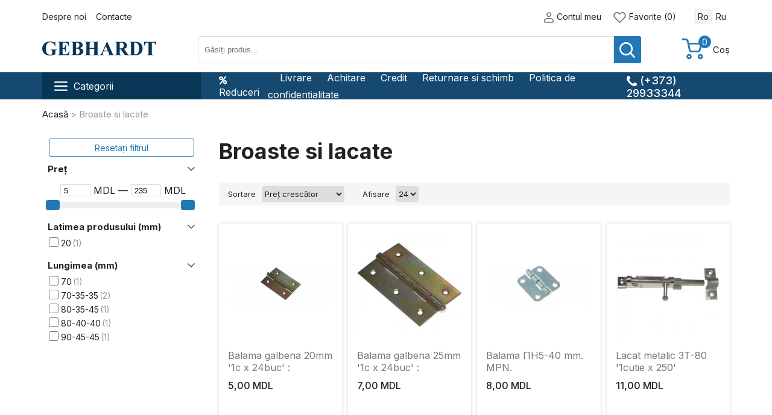

--- FILE ---
content_type: text/html; charset=UTF-8
request_url: https://gebhardt.md/ferestre-si-usi/broaste-si-lacate
body_size: 21442
content:

			<!DOCTYPE html>
<!--[if IE]><![endif]-->
<!--[if IE 8 ]><html dir="ltr" lang="ro" class="ie8"><![endif]-->
<!--[if IE 9 ]><html dir="ltr" lang="ro" class="ie9"><![endif]-->
<!--[if (gt IE 9)|!(IE)]><!-->
<html dir="ltr" lang="ro">
<!--<![endif]-->
<head>
<meta charset="UTF-8" />
<meta name="viewport" content="width=device-width, initial-scale=1">
<meta http-equiv="X-UA-Compatible" content="IE=edge">
<title>Broaste si lacate – Gebhardt.md | Cumpără Broaste si lacate la cel mai bun pret in Moldova si Cahul</title>
<base href="https://gebhardt.md/" />
<link rel="alternate" hreflang="ro-ro" href="https://gebhardt.md/broaste-si-lacate" /><link rel="alternate" hreflang="ru-ru" href="https://gebhardt.md/ru-ru/zamki" /> 
 
 
<script src="catalog/view/theme/gebhardt/js/jquery-latest.min.js" type="text/javascript"></script>
<script src="catalog/view/javascript/bootstrap/js/bootstrap.min.js" type="text/javascript"></script>
<!--<link href="catalog/view/javascript/bootstrap/css/bootstrap.min.css" rel="stylesheet" media="screen" /> -->
<link rel="stylesheet" href="catalog/view/theme/gebhardt/stylesheet/jquery.fancybox.min.css" />
<script src="catalog/view/theme/gebhardt/js/jquery.fancybox.min.js"></script>




                <!--IuteBlock New Start-->
<script type="text/javascript" src="https://ecom.iutecredit.md/iutepay.js"></script>
<link href="https://ecom.iutecredit.md/iutepay.css" rel="stylesheet" type="text/css">
<script type="text/javascript">
  iute.configure('7bd1be19-23b3-4f80-84b7-3ccc6d5ff59c', 'ro'); 
</script>
<!--END IuteBlock New End-->






<link href="catalog/view/javascript/font-awesome/css/font-awesome.min.css" rel="stylesheet" type="text/css" />
<link rel="preconnect" href="https://fonts.googleapis.com">
<link rel="preconnect" href="https://fonts.gstatic.com" crossorigin>
<link href="https://fonts.googleapis.com/css2?family=Inter:wght@400;500;700&display=swap" rel="stylesheet">
<link href="catalog/view/theme/gebhardt/stylesheet/stylesheet.css" rel="stylesheet">
<link rel="icon" type="image/png" href="catalog/view/theme/gebhardt/image/favicon-16-16.png" sizes="16x16">
<link rel="icon" type="image/png" href="catalog/view/theme/gebhardt/image/favicon-32-32.png" sizes="32x32">
<link rel="icon" type="image/png" href="catalog/view/theme/gebhardt/image/favicon-48-48.png" sizes="48x48">
<link rel="apple-touch-icon" sizes="180x180" href="catalog/view/theme/gebhardt/image/favicon-180-180.png">
<link href="catalog/view/theme/default/stylesheet/mf/jquery-ui.min.css?v3.0.2.4" type="text/css" rel="stylesheet" media="screen" />
<link href="catalog/view/theme/default/stylesheet/mf/style.css?v3.0.2.4" type="text/css" rel="stylesheet" media="screen" />
<link href="catalog/view/theme/default/stylesheet/mf/style-2.css?v3.0.2.4" type="text/css" rel="stylesheet" media="screen" />
<script src="catalog/view/javascript/mf/direction_3.js?v3.0.2.4" type="text/javascript"></script>
<script src="catalog/view/javascript/mf/jquery-ui.min.js?v3.0.2.4" type="text/javascript"></script>
<script src="catalog/view/javascript/mf/jquery-plugins.js?v3.0.2.4" type="text/javascript"></script>
<script src="catalog/view/javascript/mf/hammer.js?v3.0.2.4" type="text/javascript"></script>
<script src="catalog/view/javascript/mf/iscroll.js?v3.0.2.4" type="text/javascript"></script>
<script src="catalog/view/javascript/mf/livefilter.js?v3.0.2.4" type="text/javascript"></script>
<script src="catalog/view/javascript/mf/selectpicker.js?v3.0.2.4" type="text/javascript"></script>
<script src="catalog/view/javascript/mf/mega_filter.js?v3.0.2.4" type="text/javascript"></script>
<script src="catalog/view/theme/gebhardt/js/common.js" type="text/javascript"></script>
<meta property="og:title" content="Broaste si lacate – Gebhardt.md | Cumpără Broaste si lacate la cel mai bun pret in Moldova si Cahul" />
<meta property="og:description" content="" />
<meta property="og:site_name" content="Gebhardt" />
<meta property="og:image" content="https://gebhardt.md/image/cache/catalog/Category/okna-i-dveri/zamki-300x300.jpg" />
<meta property="og:image:width" content="300" />
<meta property="og:image:height" content="300" />
<meta property="og:url" content="https://gebhardt.md/broaste-si-lacate" />

 
 
          <link rel="stylesheet" href="catalog/view/javascript/jquery.cluetip.css" type="text/css" />
          <script src="catalog/view/javascript/jquery.cluetip.js" type="text/javascript"></script>
          
          <script type="text/javascript">
              $(document).ready(function() {
              $('a.title').cluetip({splitTitle: '|'});
                $('ol.rounded a:eq(0)').cluetip({splitTitle: '|', dropShadow: false, cluetipClass: 'rounded', showtitle: false});
                $('ol.rounded a:eq(1)').cluetip({cluetipClass: 'rounded', dropShadow: false, showtitle: false, positionBy: 'mouse'});
                $('ol.rounded a:eq(2)').cluetip({cluetipClass: 'rounded', dropShadow: false, showtitle: false, positionBy: 'bottomTop', topOffset: 70});
                $('ol.rounded a:eq(3)').cluetip({cluetipClass: 'rounded', dropShadow: false, sticky: true, ajaxCache: false, arrows: true});
                $('ol.rounded a:eq(4)').cluetip({cluetipClass: 'rounded', dropShadow: false});  
              });
          </script>
               
              
               
<!-- Yandex.Metrika counter -->
<script type="text/javascript" >
   (function(m,e,t,r,i,k,a){m[i]=m[i]||function(){(m[i].a=m[i].a||[]).push(arguments)};
   m[i].l=1*new Date();
   for (var j = 0; j < document.scripts.length; j++) {if (document.scripts[j].src === r) { return; }}
   k=e.createElement(t),a=e.getElementsByTagName(t)[0],k.async=1,k.src=r,a.parentNode.insertBefore(k,a)})
   (window, document, "script", "https://mc.yandex.com/metrika/tag.js", "ym");

   ym(92647303, "init", {
        clickmap:true,
        trackLinks:true,
        accurateTrackBounce:true,
        webvisor:true
   });
</script>
<noscript><div><img src="https://mc.yandex.com/watch/92647303" style="position:absolute; left:-9999px;" alt="" /></div></noscript>
<!-- /Yandex.Metrika counter -->
<!-- Google tag (gtag.js) -->
<script async src="https://www.googletagmanager.com/gtag/js?id=G-E99VDNR4MP"></script>
<script>
  window.dataLayer = window.dataLayer || [];
  function gtag(){dataLayer.push(arguments);}
  gtag('js', new Date());

  gtag('config', 'G-E99VDNR4MP');
</script>
<!-- Facebook Pixel Code -->
<script>
!function(f,b,e,v,n,t,s)
{if(f.fbq)return;n=f.fbq=function(){n.callMethod?
n.callMethod.apply(n,arguments):n.queue.push(arguments)};
if(!f._fbq)f._fbq=n;n.push=n;n.loaded=!0;n.version='2.0';
n.queue=[];t=b.createElement(e);t.async=!0;
t.src=v;s=b.getElementsByTagName(e)[0];
s.parentNode.insertBefore(t,s)}(window,document,'script',
'https://connect.facebook.net/en_US/fbevents.js');
 fbq('init', '484653549620419'); 
fbq('track', 'PageView');
</script>
<noscript>
 <img height="1" width="1" 
src="https://www.facebook.com/tr?id=484653549620419&ev=PageView
&noscript=1"/>
</noscript>
<!-- End Facebook Pixel Code -->
</head>
<body>
<header>
	<div class="header-first-line">
		<div class="container-classic">
			<div class="hfl-left">
				
				<ul class="top-info-menu mob-hide">
				<!--	<li class="hide-blog"><a href="/blog">Noutați și blog</a></li> -->
															<li><a href="https://gebhardt.md/despre-noi.html">Despre noi</a></li>
										<li><a href="https://gebhardt.md/livrare.html">Livrare</a></li>
										<li><a href="https://gebhardt.md/achitare.html">Achitare</a></li>
										<li><a href="https://gebhardt.md/credit.html">Credit</a></li>
										<li><a href="https://gebhardt.md/politica-de-returnare.html">Returnare si schimb</a></li>
										<li><a href="https://gebhardt.md/politica-de-confidentialitate.html">Politica de confidențialitate</a></li>
										<li><a href="https://gebhardt.md/Card-Cadou.html">Card Cadou</a></li>
															<li><a href="https://gebhardt.md/contact">Contacte</a></li>
				</ul>
				<div id="MobBut" class="desk-hide">
					 <div class="MobOp">
						<i class="fa fa-bars" aria-hidden="true"></i>
					 </div>
					 <div class="MobClose">
						<i class="fa fa-close" aria-hidden="true"></i>
					 </div>
				 </div>
			</div>
			<div class="hgl-right">
				<div class="my-account">
										<a title="Contul meu" class="account-button dropdown-toggle" data-toggle="dropdown">
						<img class="acc-img-mob" src="/catalog/view/theme/gebhardt/image/user.svg" alt=""> 
						<span class="text-account mob-hide">Contul meu</span> 
						<span class="caret"></span>
					</a>
					<ul class="dropdown-menu">
						<li><a href="https://gebhardt.md/register">Înregistrează-te</a></li>
						<li><a href="https://gebhardt.md/login">Intră</a></li>
					</ul>
									</div>
				<div class="wishlist mob-hide">
					<a href="https://gebhardt.md/wishlist" id="wishlist-total" title="Favorite (0)">
						<img src="/catalog/view/theme/gebhardt/image/heart.svg" alt=""> 
						<span class="wishlist-text">Favorite (0)</span>
					</a>
				</div>
				<form action="https://gebhardt.md/index.php?route=common/language/language" method="post" enctype="multipart/form-data" id="form-language">
	<div class="language">
		           
          <div class="language-select language-active" type="button" name="ro-ro"> Ro </div>
                              <div class="language-select" type="button" name="ru-ru"> Ru</div>
        	</div>
	<input type="hidden" name="code" value="" />
	<input type="hidden" name="redirect" value="https://gebhardt.md/ferestre-si-usi/broaste-si-lacate" />
</form>


			</div>
		</div>
	</div>
	<div class="container-classic">
		<div class="header-second-line">
			<div id="logo">				<a href="https://gebhardt.md/">
					<img src="/catalog/view/theme/gebhardt/image/logo.svg" title="Gebhardt" alt="Gebhardt" />
				</a>			</div>
			<div class="search-search"><div id="search" class="input-group">
  <input type="text" name="search" value="" placeholder="Găsiți produs..." class="form-control input-lg" />
    <button type="button" class=""><img src="/catalog/view/theme/gebhardt/image/search.svg" alt=""></button>
</div></div>
			<div class="cart-cart"><div id="cart" class="btn-group btn-block">
  <button type="button" data-toggle="dropdown" data-loading-text="Încărcare..." class="dropdown-toggle"><img class="mini-cart-img" src="/catalog/view/theme/gebhardt/image/cart.svg" alt="">  <div id="cart-total">0</div></button>
  <span class="cart-title-header mob-hide">Coș</span>
  <ul class="dropdown-menu" >
        <li>
      <div class="text-center">Coșul este gol!</div>
    </li>
      </ul>
</div>
</div>
		</div>
	</div> 
		<div class="header-third-line">
			<div class="container-classic">
				<div class="htl-left">
					<div class="mob-hide">  <nav id="top-menu">
      <a class="menu-main-button dropdown-toggle" data-toggle="dropdown"><img src="/catalog/view/theme/gebhardt/image/bars.svg" alt="">Categorii</a>
      <ul class="tm-first dropdown-menu">
                        <li class="tm-li-first"><a href="https://gebhardt.md/imbracaminte-de-lucru">Imbracaminte de lucru<i class="fa fa-angle-right" aria-hidden="true"></i></a>
              <ul class="tm-second">
                                    <li class="tm-li-second"><a href="https://gebhardt.md/imbracaminte-de-lucru/accesorii-de-protectie">Accesorii de protectie</a>
                                            </li>
                                    <li class="tm-li-second"><a href="https://gebhardt.md/imbracaminte-de-lucru/imbracaminte">Imbracaminte</a>
                                            </li>
                                    <li class="tm-li-second"><a href="https://gebhardt.md/imbracaminte-de-lucru/incaltaminte">Incaltaminte</a>
                                            </li>
                              </ul>
                      </li>
                                <li class="tm-li-first"><a href="https://gebhardt.md/jucarii-pentru-copii-198855640">Jucarii pentru copii<i class="fa fa-angle-right" aria-hidden="true"></i></a>
              <ul class="tm-second">
                                    <li class="tm-li-second"><a href="https://gebhardt.md/jucarii-pentru-copii-198855640/ingrijirea-bebelusui">Ingrijirea bebelusui</a>
                                                    <ul class="tm-third">
                                                                    <li><a href="https://gebhardt.md/jucarii-pentru-copii-198855640/baie-mici">Baie mici</a></li>
                                                                    <li><a href="https://gebhardt.md/jucarii-pentru-copii-198855640/olite-copii">Olite copii</a></li>
                                                                    <li><a href="https://gebhardt.md/jucarii-pentru-copii-198855640/scaune-wc-pentru-copii">Scaune WC pentru copii</a></li>
                                                                    <li><a href="https://gebhardt.md/jucarii-pentru-copii-198855640/scutece">Scutece</a></li>
                                                            </ul>
                                            </li>
                                    <li class="tm-li-second"><a href="https://gebhardt.md/jucarii-pentru-copii-198855640/jucarii-pentru-copii">Jucarii</a>
                                            </li>
                                    <li class="tm-li-second"><a href="https://gebhardt.md/jucarii-pentru-copii-198855640/jocuri-si-jucarii-educative">Jucarii educative</a>
                                            </li>
                                    <li class="tm-li-second"><a href="https://gebhardt.md/jucarii-pentru-copii-198855640/jucarii">Teren de joaca</a>
                                            </li>
                                    <li class="tm-li-second"><a href="https://gebhardt.md/jucarii-pentru-copii-198855640/papusi">Toate jucarii</a>
                                                    <ul class="tm-third">
                                                                    <li><a href="https://gebhardt.md/jucarii-pentru-copii-198855640/constructor-lego">Constructor  lego</a></li>
                                                                    <li><a href="https://gebhardt.md/jucarii-pentru-copii-198855640/jocuri-de-societate-1093147240">Jocuri de societate</a></li>
                                                                    <li><a href="https://gebhardt.md/jucarii-pentru-copii-198855640/masini">Jucării de pluș</a></li>
                                                                    <li><a href="https://gebhardt.md/jucarii-pentru-copii-198855640/seturi">Jucării pentru mici</a></li>
                                                                    <li><a href="https://gebhardt.md/jucarii-pentru-copii-198855640/jocuri-de-societate">Mașini</a></li>
                                                                    <li><a href="https://gebhardt.md/jucarii-pentru-copii-198855640/jucarii-445596087">Papuși</a></li>
                                                                    <li><a href="https://gebhardt.md/jucarii-pentru-copii-198855640/jucarii-de-plus">Seturi</a></li>
                                                            </ul>
                                            </li>
                                    <li class="tm-li-second"><a href="https://gebhardt.md/jucarii-pentru-copii-198855640/transport-pentru-copii">Transport pentru copii</a>
                                            </li>
                              </ul>
                      </li>
                                <li class="tm-li-first"><a href="https://gebhardt.md/mobilier-90877977">Mobilier<i class="fa fa-angle-right" aria-hidden="true"></i></a>
              <ul class="tm-second">
                                    <li class="tm-li-second"><a href="https://gebhardt.md/mobilier-90877977/accesorii-pentru-usi">Accesorii pentru usi</a>
                                                    <ul class="tm-third">
                                                                    <li><a href="https://gebhardt.md/mobilier-90877977/balamale">Balamale</a></li>
                                                                    <li><a href="https://gebhardt.md/mobilier-90877977/broaste-si-lacate">Broaste si lacate</a></li>
                                                                    <li><a href="https://gebhardt.md/mobilier-90877977/garnituri-de-etansare">Garnituri de etansare</a></li>
                                                                    <li><a href="https://gebhardt.md/mobilier-90877977/manere">Manere</a></li>
                                                                    <li><a href="https://gebhardt.md/mobilier-90877977/stopere">Stopere</a></li>
                                                            </ul>
                                            </li>
                                    <li class="tm-li-second"><a href="https://gebhardt.md/mobilier-90877977/antreuri">Antreuri</a>
                                            </li>
                                    <li class="tm-li-second"><a href="https://gebhardt.md/mobilier-90877977/comode">Comode</a>
                                            </li>
                                    <li class="tm-li-second"><a href="https://gebhardt.md/mobilier-90877977/cuiere-443187507">Cuiere</a>
                                            </li>
                                    <li class="tm-li-second"><a href="https://gebhardt.md/mobilier-90877977/decor-pentru-casa">Decor pentru casa</a>
                                                    <ul class="tm-third">
                                                                    <li><a href="https://gebhardt.md/mobilier-90877977/ceasuri-de-interior">Ceasuri de interior</a></li>
                                                                    <li><a href="https://gebhardt.md/mobilier-90877977/picturi">Picturi</a></li>
                                                            </ul>
                                            </li>
                                    <li class="tm-li-second"><a href="https://gebhardt.md/mobilier-90877977/dulapuri-2015698802">Dulapuri</a>
                                            </li>
                                    <li class="tm-li-second"><a href="https://gebhardt.md/mobilier-90877977/dulapuri-de-depozitare">Dulapuri de depozitare</a>
                                            </li>
                                    <li class="tm-li-second"><a href="https://gebhardt.md/mobilier-90877977/mobila birou ">Mobilă birou</a>
                                            </li>
                                    <li class="tm-li-second"><a href="https://gebhardt.md/mobilier-90877977/mobila-moale">Mobila moale</a>
                                            </li>
                                    <li class="tm-li-second"><a href="https://gebhardt.md/mobilier-90877977/mobilier-de-baie">Mobilier de baie</a>
                                                    <ul class="tm-third">
                                                                    <li><a href="https://gebhardt.md/mobilier-90877977/dulapuri">Dulapuri de baie</a></li>
                                                                    <li><a href="https://gebhardt.md/mobilier-90877977/masti-cu-lavoar">Dulapuri lavoar</a></li>
                                                                    <li><a href="https://gebhardt.md/mobilier-90877977/oglinzi">Oglinzi - Dulapuri cu oglinda</a></li>
                                                                    <li><a href="https://gebhardt.md/mobilier-90877977/polite">Polite</a></li>
                                                            </ul>
                                            </li>
                                    <li class="tm-li-second"><a href="https://gebhardt.md/mobilier-90877977/mobilier-pentru-gradina">Mobilier pentru gradina</a>
                                                    <ul class="tm-third">
                                                                    <li><a href="https://gebhardt.md/mobilier-90877977/scaune-si-seturi-mobila">Corturi și leagăne</a></li>
                                                                    <li><a href="https://gebhardt.md/mobilier-90877977/mese-649724551">Mese, scaune și seturi de mobilier</a></li>
                                                                    <li><a href="https://gebhardt.md/mobilier-90877977/mobilă de grădină">Seturi Mobilier Terasă</a></li>
                                                                    <li><a href="https://gebhardt.md/mobilier-90877977/sezlonguri">Sezlonguri si Gamacuri</a></li>
                                                            </ul>
                                            </li>
                                    <li class="tm-li-second"><a href="https://gebhardt.md/mobilier-90877977/oglinzi-1838157560">Oglinzi</a>
                                            </li>
                                    <li class="tm-li-second"><a href="https://gebhardt.md/mobilier-90877977/banchete">Paturi</a>
                                            </li>
                                    <li class="tm-li-second"><a href="https://gebhardt.md/mobilier-90877977/rafturi-si-accesorii">Rafturi si accesorii</a>
                                            </li>
                                    <li class="tm-li-second"><a href="https://gebhardt.md/mobilier-90877977/scaune">Scaune si Mese</a>
                                            </li>
                                    <li class="tm-li-second"><a href="https://gebhardt.md/mobilier-90877977/sine-si-galerii">Sine si galerii</a>
                                                    <ul class="tm-third">
                                                                    <li><a href="https://gebhardt.md/mobilier-90877977/accesorii-2132256744">Accesorii</a></li>
                                                                    <li><a href="https://gebhardt.md/mobilier-90877977/bare-pentru-galerii">Bare pentru galerii</a></li>
                                                            </ul>
                                            </li>
                                    <li class="tm-li-second"><a href="https://gebhardt.md/mobilier-90877977/usi">Usi</a>
                                            </li>
                                    <li class="tm-li-second"><a href="https://gebhardt.md/mobilier-90877977/usi-metalice-de-intrare">Usi metalice de intrare</a>
                                            </li>
                              </ul>
                      </li>
                                <li class="tm-li-first"><a href="https://gebhardt.md/rechizite-de-birou-si-scoala">Rechizite de birou si scoala<i class="fa fa-angle-right" aria-hidden="true"></i></a>
              <ul class="tm-second">
                                    <li class="tm-li-second"><a href="https://gebhardt.md/rechizite-de-birou-si-scoala/calculatoare">Calculatoare</a>
                                            </li>
                                    <li class="tm-li-second"><a href="https://gebhardt.md/rechizite-de-birou-si-scoala/dosare-si-arhivare">Dosare și arhivare</a>
                                            </li>
                                    <li class="tm-li-second"><a href="https://gebhardt.md/rechizite-de-birou-si-scoala/пенал ">Penare de școală</a>
                                            </li>
                                    <li class="tm-li-second"><a href="https://gebhardt.md/rechizite-de-birou-si-scoala/pentru-scoli-si-stiinte">Pentru școli și Științe</a>
                                                    <ul class="tm-third">
                                                                    <li><a href="https://gebhardt.md/rechizite-de-birou-si-scoala/caiete">Caiete</a></li>
                                                                    <li><a href="https://gebhardt.md/rechizite-de-birou-si-scoala/creioane">Creioane</a></li>
                                                                    <li><a href="https://gebhardt.md/rechizite-de-birou-si-scoala/hartie">Hartie</a></li>
                                                                    <li><a href="https://gebhardt.md/rechizite-de-birou-si-scoala/markere">Markere</a></li>
                                                                    <li><a href="https://gebhardt.md/rechizite-de-birou-si-scoala/pixuri-si-stilouri">Pixuri și stilouri</a></li>
                                                            </ul>
                                            </li>
                                    <li class="tm-li-second"><a href="https://gebhardt.md/rechizite-de-birou-si-scoala/picturi-de-numere">Picturi de numere</a>
                                            </li>
                                    <li class="tm-li-second"><a href="https://gebhardt.md/rechizite-de-birou-si-scoala/rechizite-scolare">Rechizite Școlare</a>
                                            </li>
                                    <li class="tm-li-second"><a href="https://gebhardt.md/rechizite-de-birou-si-scoala/rucsaci-pentru-scoala">Rucsaci pentru Scoala</a>
                                            </li>
                                    <li class="tm-li-second"><a href="https://gebhardt.md/rechizite-de-birou-si-scoala/table-si-accesorii">Table si accesorii</a>
                                            </li>
                              </ul>
                      </li>
                                <li class="tm-li-first"><a href="https://gebhardt.md/materiale-de-constructie">Materiale de constructie<i class="fa fa-angle-right" aria-hidden="true"></i></a>
              <ul class="tm-second">
                                    <li class="tm-li-second"><a href="https://gebhardt.md/materiale-de-constructie/amestecuri-uscate-pentru-constructii">Amestecuri uscate pentru constructii</a>
                                                    <ul class="tm-third">
                                                                    <li><a href="https://gebhardt.md/materiale-de-constructie/amestecuri-pentru-constructii">Amestecuri pentru constructii</a></li>
                                                                    <li><a href="https://gebhardt.md/materiale-de-constructie/amestecuri-pentru-pardoseli">Amestecuri pentru pardoseli</a></li>
                                                            </ul>
                                            </li>
                                    <li class="tm-li-second"><a href="https://gebhardt.md/materiale-de-constructie/blocuri-si-caramizi">Blocuri si caramizi</a>
                                                    <ul class="tm-third">
                                                                    <li><a href="https://gebhardt.md/materiale-de-constructie/blocuri-din-bca">Blocuri din BCA</a></li>
                                                                    <li><a href="https://gebhardt.md/materiale-de-constructie/caramizi">Caramizi</a></li>
                                                                    <li><a href="https://gebhardt.md/materiale-de-constructie/fortan">Fortan</a></li>
                                                                    <li><a href="https://gebhardt.md/materiale-de-constructie/pavaje-si-borduri">Pavaje si borduri</a></li>
                                                            </ul>
                                            </li>
                                    <li class="tm-li-second"><a href="https://gebhardt.md/materiale-de-constructie/elemente-de-fixare-1311338759">Elemente de fixare</a>
                                                    <ul class="tm-third">
                                                                    <li><a href="https://gebhardt.md/materiale-de-constructie/ancore-mecanice">Ancore mecanice</a></li>
                                                                    <li><a href="https://gebhardt.md/materiale-de-constructie/cuie">Cuie</a></li>
                                                                    <li><a href="https://gebhardt.md/materiale-de-constructie/dibluri">Dibluri</a></li>
                                                                    <li><a href="https://gebhardt.md/materiale-de-constructie/elemente-metrice-de-fixare">Elemente metrice de fixare</a></li>
                                                                    <li><a href="https://gebhardt.md/materiale-de-constructie/fixare-pentru-obiecte-sanitare">Fixare pentru obiecte sanitare</a></li>
                                                                    <li><a href="https://gebhardt.md/materiale-de-constructie/sfori">Sfori</a></li>
                                                                    <li><a href="https://gebhardt.md/materiale-de-constructie/suruburi">Suruburi</a></li>
                                                                    <li><a href="https://gebhardt.md/materiale-de-constructie/tachelaj">Tachelaj</a></li>
                                                            </ul>
                                            </li>
                                    <li class="tm-li-second"><a href="https://gebhardt.md/materiale-de-constructie/gips-carton-si-accesorii">Gips-carton si accesorii</a>
                                                    <ul class="tm-third">
                                                                    <li><a href="https://gebhardt.md/materiale-de-constructie/benzi-de-armare">Benzi de armare</a></li>
                                                                    <li><a href="https://gebhardt.md/materiale-de-constructie/elemente-de-fixare">Elemente de fixare</a></li>
                                                                    <li><a href="https://gebhardt.md/materiale-de-constructie/gips-carton">Gips-carton</a></li>
                                                                    <li><a href="https://gebhardt.md/materiale-de-constructie/profile-de-ghidaj-si-coltare">Profile de ghidaj si coltare</a></li>
                                                                    <li><a href="https://gebhardt.md/materiale-de-constructie/profile-pentru-gips-carton">Profile pentru gips-carton</a></li>
                                                            </ul>
                                            </li>
                                    <li class="tm-li-second"><a href="https://gebhardt.md/materiale-de-constructie/materiale-de-izolare">Materiale de izolare</a>
                                                    <ul class="tm-third">
                                                                    <li><a href="https://gebhardt.md/materiale-de-constructie/burete-spuma-poliuretanica">Burete (spuma poliuretanica)</a></li>
                                                                    <li><a href="https://gebhardt.md/materiale-de-constructie/dibluri-pentru-termoizolare">Dibluri pentru termoizolare</a></li>
                                                                    <li><a href="https://gebhardt.md/materiale-de-constructie/granule-de-polistiren">Granule de polistiren</a></li>
                                                                    <li><a href="https://gebhardt.md/materiale-de-constructie/izolatie-termo">Izolatie termo</a></li>
                                                                    <li><a href="https://gebhardt.md/materiale-de-constructie/pelicula-si-membrana-de-izolare">Pelicula si membrana de izolare</a></li>
                                                                    <li><a href="https://gebhardt.md/materiale-de-constructie/plasa-de-armare-din-fibra-de-sticla">Plasa de armare din fibra de sticla</a></li>
                                                                    <li><a href="https://gebhardt.md/materiale-de-constructie/polistiren-expandat">Polistiren expandat</a></li>
                                                                    <li><a href="https://gebhardt.md/materiale-de-constructie/polistiren-extrudat">Polistiren extrudat</a></li>
                                                                    <li><a href="https://gebhardt.md/materiale-de-constructie/vata-minerala">Vata minerala</a></li>
                                                            </ul>
                                            </li>
                                    <li class="tm-li-second"><a href="https://gebhardt.md/materiale-de-constructie/policarbonat-si-accesorii">Policarbonat si accesorii</a>
                                            </li>
                                    <li class="tm-li-second"><a href="https://gebhardt.md/materiale-de-constructie/siding-si-accesorii">Produse de peisaj</a>
                                            </li>
                                    <li class="tm-li-second"><a href="https://gebhardt.md/materiale-de-constructie/produse-din-lemn">Produse din lemn</a>
                                                    <ul class="tm-third">
                                                                    <li><a href="https://gebhardt.md/materiale-de-constructie/cherestea">Cherestea</a></li>
                                                                    <li><a href="https://gebhardt.md/materiale-de-constructie/coltare-metalice-perforate">Coltare metalice perforate</a></li>
                                                                    <li><a href="https://gebhardt.md/materiale-de-constructie/placi-osb-qsb-pal-si-pfl">Placi OSB, QSB, PAL si PFL</a></li>
                                                                    <li><a href="https://gebhardt.md/materiale-de-constructie/profile-din-lemn">Profile din lemn</a></li>
                                                            </ul>
                                            </li>
                                    <li class="tm-li-second"><a href="https://gebhardt.md/materiale-de-constructie/produse-din-metal">Produse din metal</a>
                                                    <ul class="tm-third">
                                                                    <li><a href="https://gebhardt.md/materiale-de-constructie/plasa">Plasa</a></li>
                                                                    <li><a href="https://gebhardt.md/materiale-de-constructie/sarma">Sarma</a></li>
                                                            </ul>
                                            </li>
                              </ul>
                      </li>
                                <li class="tm-li-first"><a href="https://gebhardt.md/materiale-de-finisare">Materiale de finisare<i class="fa fa-angle-right" aria-hidden="true"></i></a>
              <ul class="tm-second">
                                    <li class="tm-li-second"><a href="https://gebhardt.md/materiale-de-finisare/adezivi">Adezivi</a>
                                            </li>
                                    <li class="tm-li-second"><a href="https://gebhardt.md/materiale-de-finisare/banda-mascare">Banda mascare</a>
                                            </li>
                                    <li class="tm-li-second"><a href="https://gebhardt.md/materiale-de-finisare/chituri-de-rosturi">Chituri de rosturi</a>
                                            </li>
                                    <li class="tm-li-second"><a href="https://gebhardt.md/materiale-de-finisare/dizolvanti-si-diluanti">Dizolvanti si diluanti</a>
                                            </li>
                                    <li class="tm-li-second"><a href="https://gebhardt.md/materiale-de-finisare/emailuri">Emailuri</a>
                                                    <ul class="tm-third">
                                                                    <li><a href="https://gebhardt.md/materiale-de-finisare/emailuri-3in1">Emailuri 3in1</a></li>
                                                                    <li><a href="https://gebhardt.md/materiale-de-finisare/emailuri-universale">Emailuri universale</a></li>
                                                                    <li><a href="https://gebhardt.md/materiale-de-finisare/emailuri-de-exterior">Emali exterior/interior</a></li>
                                                            </ul>
                                            </li>
                                    <li class="tm-li-second"><a href="https://gebhardt.md/materiale-de-finisare/gleturi">Gleturi</a>
                                            </li>
                                    <li class="tm-li-second"><a href="https://gebhardt.md/materiale-de-finisare/grunduri">Grunduri</a>
                                            </li>
                                    <li class="tm-li-second"><a href="https://gebhardt.md/materiale-de-finisare/impregnanti-si-antiseptici">Impregnanti si antiseptici</a>
                                                    <ul class="tm-third">
                                                                    <li><a href="https://gebhardt.md/materiale-de-finisare/antiseptici">Antiseptici</a></li>
                                                                    <li><a href="https://gebhardt.md/materiale-de-finisare/impregnanti">Impregnanti</a></li>
                                                            </ul>
                                            </li>
                                    <li class="tm-li-second"><a href="https://gebhardt.md/materiale-de-finisare/lacuri">Lacuri</a>
                                            </li>
                                    <li class="tm-li-second"><a href="https://gebhardt.md/materiale-de-finisare/materiale-de-ermetizare">Materiale de ermetizare</a>
                                                    <ul class="tm-third">
                                                                    <li><a href="https://gebhardt.md/materiale-de-finisare/materiale-de-ermetizare-786615124">Materiale de ermetizare</a></li>
                                                                    <li><a href="https://gebhardt.md/materiale-de-finisare/spuma-poliuretanica">Spuma poliuretanica</a></li>
                                                            </ul>
                                            </li>
                                    <li class="tm-li-second"><a href="https://gebhardt.md/materiale-de-finisare/perii-de-vopsit">Perii de vopsit</a>
                                            </li>
                                    <li class="tm-li-second"><a href="https://gebhardt.md/materiale-de-finisare/pigmenti">Pigmenti</a>
                                                    <ul class="tm-third">
                                                                    <li><a href="https://gebhardt.md/materiale-de-finisare/lichid">Lichid</a></li>
                                                                    <li><a href="https://gebhardt.md/materiale-de-finisare/praf">Praf</a></li>
                                                            </ul>
                                            </li>
                                    <li class="tm-li-second"><a href="https://gebhardt.md/materiale-de-finisare/plastificatori">Plastificatori</a>
                                            </li>
                                    <li class="tm-li-second"><a href="https://gebhardt.md/materiale-de-finisare/rulouri">Rulouri</a>
                                            </li>
                                    <li class="tm-li-second"><a href="https://gebhardt.md/materiale-de-finisare/sabloane-decorative-si-sclipici">Sclipici decorativi</a>
                                            </li>
                                    <li class="tm-li-second"><a href="https://gebhardt.md/materiale-de-finisare/spacluri">Spacluri</a>
                                            </li>
                                    <li class="tm-li-second"><a href="https://gebhardt.md/materiale-de-finisare/tencuieli">Tencuieli</a>
                                            </li>
                                    <li class="tm-li-second"><a href="https://gebhardt.md/materiale-de-finisare/tencuieli-decorative">Tencuieli decorative</a>
                                                    <ul class="tm-third">
                                                                    <li><a href="https://gebhardt.md/materiale-de-finisare/mozaic-de-cuart">Mozaic de cuart</a></li>
                                                                    <li><a href="https://gebhardt.md/materiale-de-finisare/tencuieli-decorative-747565617">Tencuieli decorative</a></li>
                                                            </ul>
                                            </li>
                                    <li class="tm-li-second"><a href="https://gebhardt.md/materiale-de-finisare/vopsele">Vopsele</a>
                                                    <ul class="tm-third">
                                                                    <li><a href="https://gebhardt.md/materiale-de-finisare/vopsele-universale">Vopsele de interior</a></li>
                                                                    <li><a href="https://gebhardt.md/materiale-de-finisare/vopsele-decorative">Vopsele decorative</a></li>
                                                                    <li><a href="https://gebhardt.md/materiale-de-finisare/vopsele-emulsie">Vopsele emulsie</a></li>
                                                                    <li><a href="https://gebhardt.md/materiale-de-finisare/vopsele-cauciucate">Vopsele pentru exterior</a></li>
                                                                    <li><a href="https://gebhardt.md/materiale-de-finisare/vopsele-speciale">Vopsele speciale</a></li>
                                                                    <li><a href="https://gebhardt.md/materiale-de-finisare/vopsele-spray">Vopsele spray</a></li>
                                                            </ul>
                                            </li>
                                    <li class="tm-li-second"><a href="https://gebhardt.md/materiale-de-finisare/gresie-si-faianta">Gresie si faianta</a>
                                                    <ul class="tm-third">
                                                                    <li><a href="https://gebhardt.md/materiale-de-finisare/gresie-portelanata">Gresie portelanata</a></li>
                                                                    <li><a href="https://gebhardt.md/materiale-de-finisare/gresie-si-faianta-ceramica">Gresie si faianta ceramica</a></li>
                                                                    <li><a href="https://gebhardt.md/materiale-de-finisare/colectii">Plăci autoadezive</a></li>
                                                            </ul>
                                            </li>
                              </ul>
                      </li>
                                <li class="tm-li-first"><a href="https://gebhardt.md/acoperiri-pentru-podea-si-pereti">Acoperiri pentru podea si pereti<i class="fa fa-angle-right" aria-hidden="true"></i></a>
              <ul class="tm-second">
                                    <li class="tm-li-second"><a href="https://gebhardt.md/acoperiri-pentru-podea-si-pereti/covoare">Covoare</a>
                                                    <ul class="tm-third">
                                                                    <li><a href="https://gebhardt.md/acoperiri-pentru-podea-si-pereti/covoare-340625083">Covoare</a></li>
                                                                    <li><a href="https://gebhardt.md/acoperiri-pentru-podea-si-pereti/covorase">Covorase</a></li>
                                                                    <li><a href="https://gebhardt.md/acoperiri-pentru-podea-si-pereti/mocheta">Mocheta</a></li>
                                                            </ul>
                                            </li>
                                    <li class="tm-li-second"><a href="https://gebhardt.md/acoperiri-pentru-podea-si-pereti/profile-pentru-mobila-si-accesorii">Elemente decorative pentru pereți</a>
                                            </li>
                                    <li class="tm-li-second"><a href="https://gebhardt.md/acoperiri-pentru-podea-si-pereti/linoleum">Linoleum</a>
                                            </li>
                                    <li class="tm-li-second"><a href="https://gebhardt.md/acoperiri-pentru-podea-si-pereti/parchet-laminat-si-accesorii">Parchet laminat si accesorii</a>
                                                    <ul class="tm-third">
                                                                    <li><a href="https://gebhardt.md/acoperiri-pentru-podea-si-pereti/profile-pentru-scari-1106062023">Laminat SPC Vinyl</a></li>
                                                                    <li><a href="https://gebhardt.md/acoperiri-pentru-podea-si-pereti/parchet-laminat">Parchet laminat</a></li>
                                                            </ul>
                                            </li>
                                    <li class="tm-li-second"><a href="https://gebhardt.md/acoperiri-pentru-podea-si-pereti/plinte-si-accesorii">Plinte si accesorii</a>
                                            </li>
                                    <li class="tm-li-second"><a href="https://gebhardt.md/acoperiri-pentru-podea-si-pereti/substraturi-pentru-pardosea">Substraturi pentru pardosea</a>
                                            </li>
                              </ul>
                      </li>
                                <li class="tm-li-first"><a href="https://gebhardt.md/instalatii-sanitare">Instalatii sanitare<i class="fa fa-angle-right" aria-hidden="true"></i></a>
              <ul class="tm-second">
                                    <li class="tm-li-second"><a href="https://gebhardt.md/instalatii-sanitare/accesorii-pentru-baie">Accesorii pentru baie</a>
                                                    <ul class="tm-third">
                                                                    <li><a href="https://gebhardt.md/instalatii-sanitare/covorase-de-baie">Covorase de baie</a></li>
                                                                    <li><a href="https://gebhardt.md/instalatii-sanitare/cuiere">Cuiere</a></li>
                                                                    <li><a href="https://gebhardt.md/instalatii-sanitare/dozatoare">Dozatoare</a></li>
                                                                    <li><a href="https://gebhardt.md/instalatii-sanitare/draperii-romane">Draperii</a></li>
                                                                    <li><a href="https://gebhardt.md/instalatii-sanitare/pahare">Pahare</a></li>
                                                                    <li><a href="https://gebhardt.md/instalatii-sanitare/perii-pentru-closet">Perii pentru closet</a></li>
                                                                    <li><a href="https://gebhardt.md/instalatii-sanitare/sapuniere">Sapuniere</a></li>
                                                                    <li><a href="https://gebhardt.md/instalatii-sanitare/suport-hartie-igienica">Suport hartie igienica</a></li>
                                                                    <li><a href="https://gebhardt.md/instalatii-sanitare/suporturi-pentru-prosoape">Suporturi pentru prosoape</a></li>
                                                            </ul>
                                            </li>
                                    <li class="tm-li-second"><a href="https://gebhardt.md/instalatii-sanitare/accesorii-pentru-dus">Accesorii pentru dus</a>
                                                    <ul class="tm-third">
                                                                    <li><a href="https://gebhardt.md/instalatii-sanitare/furtunuri-dus">Furtunuri dus</a></li>
                                                                    <li><a href="https://gebhardt.md/instalatii-sanitare/panouri-cu-hidromasaj-si-seturi-de-dus">Panouri cu hidromasaj si seturi de dus</a></li>
                                                                    <li><a href="https://gebhardt.md/instalatii-sanitare/pare-de-dus">Pare de dus</a></li>
                                                            </ul>
                                            </li>
                                    <li class="tm-li-second"><a href="https://gebhardt.md/instalatii-sanitare/baterii-sanitare">Baterii sanitare</a>
                                                    <ul class="tm-third">
                                                                    <li><a href="https://gebhardt.md/instalatii-sanitare/baterii-pentru-bucatarie">Baterii pentru bucatarie</a></li>
                                                                    <li><a href="https://gebhardt.md/instalatii-sanitare/baterii-pentru-cada">Baterii pentru cada</a></li>
                                                                    <li><a href="https://gebhardt.md/instalatii-sanitare/baterii-pentru-lavoar">Baterii pentru lavoar</a></li>
                                                            </ul>
                                            </li>
                                    <li class="tm-li-second"><a href="https://gebhardt.md/instalatii-sanitare/cabine-de-dus">Cabine de dus</a>
                                            </li>
                                    <li class="tm-li-second"><a href="https://gebhardt.md/instalatii-sanitare/cazi-de-baie">Cazi de baie</a>
                                            </li>
                                    <li class="tm-li-second"><a href="https://gebhardt.md/instalatii-sanitare/chiuvete-de-bucatarie">Chiuvete de bucatarie</a>
                                                    <ul class="tm-third">
                                                                    <li><a href="https://gebhardt.md/instalatii-sanitare/chiuvete-de-granit">Chiuvete de granit</a></li>
                                                                    <li><a href="https://gebhardt.md/instalatii-sanitare/chiuvete-de-inox">Chiuvete de inox</a></li>
                                                                    <li><a href="https://gebhardt.md/instalatii-sanitare/sifoane-si-accesorii">Sifoane si accesorii</a></li>
                                                            </ul>
                                            </li>
                                    <li class="tm-li-second"><a href="https://gebhardt.md/instalatii-sanitare/closete">Closete</a>
                                                    <ul class="tm-third">
                                                                    <li><a href="https://gebhardt.md/instalatii-sanitare/accesorii-pentru-closete">Accesorii pentru closete</a></li>
                                                                    <li><a href="https://gebhardt.md/instalatii-sanitare/closete-de-podea">Closete de podea</a></li>
                                                                    <li><a href="https://gebhardt.md/instalatii-sanitare/closete-suspendate">Closete suspendate</a></li>
                                                            </ul>
                                            </li>
                                    <li class="tm-li-second"><a href="https://gebhardt.md/instalatii-sanitare/uscatoare-de-maini">Dispensere si Uscatoare de maini</a>
                                            </li>
                                    <li class="tm-li-second"><a href="https://gebhardt.md/instalatii-sanitare/lavoare">Lavoare</a>
                                            </li>
                                    <li class="tm-li-second"><a href="https://gebhardt.md/instalatii-sanitare/bideuri">Pisuare si Bideuri</a>
                                                    <ul class="tm-third">
                                                                    <li><a href="https://gebhardt.md/instalatii-sanitare/bideuri-de-podea">Bideuri de podea</a></li>
                                                                    <li><a href="https://gebhardt.md/instalatii-sanitare/bideuri-suspendate">Bideuri suspendate</a></li>
                                                                    <li><a href="https://gebhardt.md/instalatii-sanitare/sifoane">Sifoane</a></li>
                                                            </ul>
                                            </li>
                                    <li class="tm-li-second"><a href="https://gebhardt.md/instalatii-sanitare/sauna">Sauna</a>
                                            </li>
                                    <li class="tm-li-second"><a href="https://gebhardt.md/instalatii-sanitare/sisteme-de-ventilatie">Sisteme de ventilatie</a>
                                                    <ul class="tm-third">
                                                                    <li><a href="https://gebhardt.md/instalatii-sanitare/accesorii-pentru-tevi-de-ventilatie">Accesorii pentru tevi de ventilatie</a></li>
                                                                    <li><a href="https://gebhardt.md/instalatii-sanitare/canale">Canale</a></li>
                                                                    <li><a href="https://gebhardt.md/instalatii-sanitare/grile">Grile</a></li>
                                                                    <li><a href="https://gebhardt.md/instalatii-sanitare/ventilatoare">Ventilatoare</a></li>
                                                            </ul>
                                            </li>
                              </ul>
                      </li>
                                <li class="tm-li-first"><a href="https://gebhardt.md/incalzire-si-alimentare-cu-apa">Incalzire si alimentare cu apa<i class="fa fa-angle-right" aria-hidden="true"></i></a>
              <ul class="tm-second">
                                    <li class="tm-li-second"><a href="https://gebhardt.md/incalzire-si-alimentare-cu-apa/boilere">Boilere</a>
                                                    <ul class="tm-third">
                                                                    <li><a href="https://gebhardt.md/incalzire-si-alimentare-cu-apa/boilere-cu-acumulare">Boilere cu acumulare</a></li>
                                                                    <li><a href="https://gebhardt.md/incalzire-si-alimentare-cu-apa/instanturi-de-apa">Instanturi de apa</a></li>
                                                            </ul>
                                            </li>
                                    <li class="tm-li-second"><a href="https://gebhardt.md/incalzire-si-alimentare-cu-apa/canalizare">Canalizare</a>
                                                    <ul class="tm-third">
                                                                    <li><a href="https://gebhardt.md/incalzire-si-alimentare-cu-apa/capace-de-canalizare">Capace de canalizare</a></li>
                                                                    <li><a href="https://gebhardt.md/incalzire-si-alimentare-cu-apa/fitinguri">Fitinguri</a></li>
                                                                    <li><a href="https://gebhardt.md/incalzire-si-alimentare-cu-apa/suporturi-si-coliere">Suporturi si coliere</a></li>
                                                                    <li><a href="https://gebhardt.md/incalzire-si-alimentare-cu-apa/tevi">Tevi</a></li>
                                                            </ul>
                                            </li>
                                    <li class="tm-li-second"><a href="https://gebhardt.md/incalzire-si-alimentare-cu-apa/centrale-termice">Centrale termice</a>
                                                    <ul class="tm-third">
                                                                    <li><a href="https://gebhardt.md/incalzire-si-alimentare-cu-apa/centrale-termice-cu-combustibil-solid">Centrale termice cu combustibil solid</a></li>
                                                                    <li><a href="https://gebhardt.md/incalzire-si-alimentare-cu-apa/centrale-termice-cu-gaz">Centrale termice cu gaz</a></li>
                                                            </ul>
                                            </li>
                                    <li class="tm-li-second"><a href="https://gebhardt.md/incalzire-si-alimentare-cu-apa/dispozitive-de-control-si-masurare">Dispozitive de control si masurare</a>
                                                    <ul class="tm-third">
                                                                    <li><a href="https://gebhardt.md/incalzire-si-alimentare-cu-apa/contoare-de-apa">Contoare de apa</a></li>
                                                                    <li><a href="https://gebhardt.md/incalzire-si-alimentare-cu-apa/detectoare-de-gaz">Detectoare de gaz</a></li>
                                                                    <li><a href="https://gebhardt.md/incalzire-si-alimentare-cu-apa/termostate">Termostate</a></li>
                                                                    <li><a href="https://gebhardt.md/incalzire-si-alimentare-cu-apa/usite-de-vizitare">Usite de vizitare</a></li>
                                                            </ul>
                                            </li>
                                    <li class="tm-li-second"><a href="https://gebhardt.md/incalzire-si-alimentare-cu-apa/etansare-tevi">Etansare tevi</a>
                                            </li>
                                    <li class="tm-li-second"><a href="https://gebhardt.md/incalzire-si-alimentare-cu-apa/incalzire-prin-pardoseala">Incalzire prin pardoseala</a>
                                            </li>
                                    <li class="tm-li-second"><a href="https://gebhardt.md/incalzire-si-alimentare-cu-apa/pompe-hidraulice">Pompe hidraulice</a>
                                                    <ul class="tm-third">
                                                                    <li><a href="https://gebhardt.md/incalzire-si-alimentare-cu-apa/accesorii-pompe-de-apa">Accesorii pompe de apa</a></li>
                                                                    <li><a href="https://gebhardt.md/incalzire-si-alimentare-cu-apa/pompe-centripete">Pompe centripete</a></li>
                                                                    <li><a href="https://gebhardt.md/incalzire-si-alimentare-cu-apa/pompe-circulare">Pompe circulare</a></li>
                                                                    <li><a href="https://gebhardt.md/incalzire-si-alimentare-cu-apa/pompe-cu-vibratii">Pompe cu vibratii</a></li>
                                                                    <li><a href="https://gebhardt.md/incalzire-si-alimentare-cu-apa/pompe-de-drenaj">Pompe de drenaj</a></li>
                                                                    <li><a href="https://gebhardt.md/incalzire-si-alimentare-cu-apa/pompe-de-izvor">Pompe de izvor</a></li>
                                                                    <li><a href="https://gebhardt.md/incalzire-si-alimentare-cu-apa/pompe-fecaloide">Pompe fecaloide</a></li>
                                                                    <li><a href="https://gebhardt.md/incalzire-si-alimentare-cu-apa/pompe-havuz">Pompe havuz</a></li>
                                                                    <li><a href="https://gebhardt.md/incalzire-si-alimentare-cu-apa/pompe-sanitare">Pompe sanitare</a></li>
                                                            </ul>
                                            </li>
                                    <li class="tm-li-second"><a href="https://gebhardt.md/incalzire-si-alimentare-cu-apa/radiatoare-si-accesorii">Radiatoare si accesorii</a>
                                                    <ul class="tm-third">
                                                                    <li><a href="https://gebhardt.md/incalzire-si-alimentare-cu-apa/accesorii-radiatoare">Accesorii radiatoare</a></li>
                                                                    <li><a href="https://gebhardt.md/incalzire-si-alimentare-cu-apa/radiatoare-sectionate">Radiatoare sectionate</a></li>
                                                                    <li><a href="https://gebhardt.md/incalzire-si-alimentare-cu-apa/radiatoare-panouri">Radiatoare-panouri</a></li>
                                                            </ul>
                                            </li>
                                    <li class="tm-li-second"><a href="https://gebhardt.md/incalzire-si-alimentare-cu-apa/robinete-supape-si-reductori-de-presiune">Robinete, supape si reductori de presiune</a>
                                                    <ul class="tm-third">
                                                                    <li><a href="https://gebhardt.md/incalzire-si-alimentare-cu-apa/reductori-de-presiune">Reductori de presiune</a></li>
                                                                    <li><a href="https://gebhardt.md/incalzire-si-alimentare-cu-apa/robinete">Robinete</a></li>
                                                                    <li><a href="https://gebhardt.md/incalzire-si-alimentare-cu-apa/supape">Supape</a></li>
                                                            </ul>
                                            </li>
                                    <li class="tm-li-second"><a href="https://gebhardt.md/incalzire-si-alimentare-cu-apa/sisteme-de-drenaj">Sisteme de drenaj</a>
                                            </li>
                                    <li class="tm-li-second"><a href="https://gebhardt.md/incalzire-si-alimentare-cu-apa/tevi-si-furtunuri">Tevi si furtunuri</a>
                                                    <ul class="tm-third">
                                                                    <li><a href="https://gebhardt.md/incalzire-si-alimentare-cu-apa/fitinguri-pentru-tevi">Fitinguri pentru tevi</a></li>
                                                                    <li><a href="https://gebhardt.md/incalzire-si-alimentare-cu-apa/furtunuri-pentru-apa">Furtunuri pentru apa</a></li>
                                                                    <li><a href="https://gebhardt.md/incalzire-si-alimentare-cu-apa/furtunuri-pentru-gaz">Furtunuri pentru gaz</a></li>
                                                                    <li><a href="https://gebhardt.md/incalzire-si-alimentare-cu-apa/tevi-de-polietilena">Tevi de polietilena</a></li>
                                                                    <li><a href="https://gebhardt.md/incalzire-si-alimentare-cu-apa/tevi-de-polipropilena">Tevi de polipropilena</a></li>
                                                                    <li><a href="https://gebhardt.md/incalzire-si-alimentare-cu-apa/tevi-metalice">Tevi metalice</a></li>
                                                            </ul>
                                            </li>
                                    <li class="tm-li-second"><a href="https://gebhardt.md/incalzire-si-alimentare-cu-apa/uscatoare-de-prosoape">Uscatoare de prosoape</a>
                                            </li>
                                    <li class="tm-li-second"><a href="https://gebhardt.md/incalzire-si-alimentare-cu-apa/vase-de-expansiune">Vase de expansiune</a>
                                            </li>
                                    <li class="tm-li-second"><a href="https://gebhardt.md/incalzire-si-alimentare-cu-apa/cosuri-de-fum">Сosuri de fum</a>
                                            </li>
                              </ul>
                      </li>
                                <li class="tm-li-first"><a href="https://gebhardt.md/corpuri-si-surse-de-iluminat">Corpuri si surse de iluminat<i class="fa fa-angle-right" aria-hidden="true"></i></a>
              <ul class="tm-second">
                                    <li class="tm-li-second"><a href="https://gebhardt.md/corpuri-si-surse-de-iluminat/baterii">Baterii</a>
                                            </li>
                                    <li class="tm-li-second"><a href="https://gebhardt.md/corpuri-si-surse-de-iluminat/becuri">Becuri</a>
                                                    <ul class="tm-third">
                                                                    <li><a href="https://gebhardt.md/corpuri-si-surse-de-iluminat/becuri-cu-halogen">Becuri decorative</a></li>
                                                                    <li><a href="https://gebhardt.md/corpuri-si-surse-de-iluminat/becuri-incandescente">Becuri incandescente</a></li>
                                                                    <li><a href="https://gebhardt.md/corpuri-si-surse-de-iluminat/becuri-led">Becuri LED</a></li>
                                                                    <li><a href="https://gebhardt.md/corpuri-si-surse-de-iluminat/tuburi-cu-led">Tuburi cu LED</a></li>
                                                            </ul>
                                            </li>
                                    <li class="tm-li-second"><a href="https://gebhardt.md/corpuri-si-surse-de-iluminat/corpuri-de-iluminat-interior">Corpuri de iluminat interior</a>
                                                    <ul class="tm-third">
                                                                    <li><a href="https://gebhardt.md/corpuri-si-surse-de-iluminat/aplice">Aplice</a></li>
                                                                    <li><a href="https://gebhardt.md/corpuri-si-surse-de-iluminat/corpuri-de-iluminat-led">Corpuri de iluminat LED</a></li>
                                                                    <li><a href="https://gebhardt.md/corpuri-si-surse-de-iluminat/lampadare">Lampadare</a></li>
                                                                    <li><a href="https://gebhardt.md/corpuri-si-surse-de-iluminat/lampi-de-masa">Lampi de masa</a></li>
                                                                    <li><a href="https://gebhardt.md/corpuri-si-surse-de-iluminat/lampi-suspendate">Lampi suspendate</a></li>
                                                                    <li><a href="https://gebhardt.md/corpuri-si-surse-de-iluminat/lustre">Lustre</a></li>
                                                                    <li><a href="https://gebhardt.md/corpuri-si-surse-de-iluminat/plafoniere">Plafoniere</a></li>
                                                                    <li><a href="https://gebhardt.md/corpuri-si-surse-de-iluminat/spoturi">Spoturi</a></li>
                                                            </ul>
                                            </li>
                                    <li class="tm-li-second"><a href="https://gebhardt.md/corpuri-si-surse-de-iluminat/corpuri-de-iluminat-pentru-gradina-si-parc">Corpuri de iluminat pentru gradina si parc</a>
                                                    <ul class="tm-third">
                                                                    <li><a href="https://gebhardt.md/corpuri-si-surse-de-iluminat/lampi-de-sol">Banda LED și cablu luminos</a></li>
                                                                    <li><a href="https://gebhardt.md/corpuri-si-surse-de-iluminat/corpuri-de-iluminat-stradal">Corpuri de iluminat stradal</a></li>
                                                                    <li><a href="https://gebhardt.md/corpuri-si-surse-de-iluminat/felinare-cu-stalp">Felinare cu stalp</a></li>
                                                                    <li><a href="https://gebhardt.md/corpuri-si-surse-de-iluminat/benzi-led-si-accesorii">Felinare de gradină</a></li>
                                                                    <li><a href="https://gebhardt.md/corpuri-si-surse-de-iluminat/ghirlande-decorative">Ghirlande decorative</a></li>
                                                                    <li><a href="https://gebhardt.md/corpuri-si-surse-de-iluminat/indicatoare">Indicatoare</a></li>
                                                                    <li><a href="https://gebhardt.md/corpuri-si-surse-de-iluminat/lampi-de-perete-exterior">Lampi de perete exterior</a></li>
                                                                    <li><a href="https://gebhardt.md/corpuri-si-surse-de-iluminat/lampi-industriale">Lampi industriale</a></li>
                                                                    <li><a href="https://gebhardt.md/corpuri-si-surse-de-iluminat/lampi-solare">Lampi solare</a></li>
                                                                    <li><a href="https://gebhardt.md/corpuri-si-surse-de-iluminat/lanterne">Lanterne</a></li>
                                                                    <li><a href="https://gebhardt.md/corpuri-si-surse-de-iluminat/proiectoare-si-accesorii">Proiectoare si accesorii</a></li>
                                                            </ul>
                                            </li>
                                    <li class="tm-li-second"><a href="https://gebhardt.md/corpuri-si-surse-de-iluminat/echipamente-electrice">Echipamente electrice</a>
                                                    <ul class="tm-third">
                                                                    <li><a href="https://gebhardt.md/corpuri-si-surse-de-iluminat/boxe-electrice">Boxe electrice</a></li>
                                                                    <li><a href="https://gebhardt.md/corpuri-si-surse-de-iluminat/cabluri-si-conductori">Cabluri si conductori</a></li>
                                                                    <li><a href="https://gebhardt.md/corpuri-si-surse-de-iluminat/componente-electrice">Componente electrice</a></li>
                                                                    <li><a href="https://gebhardt.md/corpuri-si-surse-de-iluminat/dispozitive-de-control-si-masura">Dispozitive de control si masura</a></li>
                                                                    <li><a href="https://gebhardt.md/corpuri-si-surse-de-iluminat/prelungitoare">Prelungitoare</a></li>
                                                                    <li><a href="https://gebhardt.md/corpuri-si-surse-de-iluminat/prize-si-intrerupatoare">Prize si intrerupatoare</a></li>
                                                                    <li><a href="https://gebhardt.md/corpuri-si-surse-de-iluminat/rcd-si-demaroare">RCD si demaroare</a></li>
                                                                    <li><a href="https://gebhardt.md/corpuri-si-surse-de-iluminat/senzori-de-miscare">Senzori de miscare</a></li>
                                                            </ul>
                                            </li>
                              </ul>
                      </li>
                                <li class="tm-li-first"><a href="https://gebhardt.md/instrumente-si-salopete">Instrumente <i class="fa fa-angle-right" aria-hidden="true"></i></a>
              <ul class="tm-second">
                                    <li class="tm-li-second"><a href="https://gebhardt.md/instrumente-si-salopete/aparate-de-masura-si-control">Aparate de masura si control</a>
                                                    <ul class="tm-third">
                                                                    <li><a href="https://gebhardt.md/instrumente-si-salopete/detectoare-de-cabluri">Detectoare de cabluri</a></li>
                                                                    <li><a href="https://gebhardt.md/instrumente-si-salopete/dreptare">Dreptare</a></li>
                                                                    <li><a href="https://gebhardt.md/instrumente-si-salopete/nivele">Nivele</a></li>
                                                                    <li><a href="https://gebhardt.md/instrumente-si-salopete/rigle-unghiulare">Rigle unghiulare</a></li>
                                                                    <li><a href="https://gebhardt.md/instrumente-si-salopete/ruleta-pentru-masurare">Ruleta pentru masurare</a></li>
                                                                    <li><a href="https://gebhardt.md/instrumente-si-salopete/telemetre">Telemetre</a></li>
                                                                    <li><a href="https://gebhardt.md/instrumente-si-salopete/termometre">Termometre</a></li>
                                                            </ul>
                                            </li>
                                    <li class="tm-li-second"><a href="https://gebhardt.md/instrumente-si-salopete/betoniere">Betoniere</a>
                                            </li>
                                    <li class="tm-li-second"><a href="https://gebhardt.md/instrumente-si-salopete/ciocane-de-lipit-electrice">Ciocane de lipit electrice</a>
                                            </li>
                                    <li class="tm-li-second"><a href="https://gebhardt.md/instrumente-si-salopete/compresoare-si-accesorii">Compresoare si accesorii</a>
                                            </li>
                                    <li class="tm-li-second"><a href="https://gebhardt.md/instrumente-si-salopete/consumabile-si-accesorii">Consumabile si accesorii</a>
                                                    <ul class="tm-third">
                                                                    <li><a href="https://gebhardt.md/instrumente-si-salopete/abrazive">Abrazive</a></li>
                                                                    <li><a href="https://gebhardt.md/instrumente-si-salopete/accesorii-pentru-ferastraie-cu-lant">Accesorii pentru ferastraie cu lant</a></li>
                                                                    <li><a href="https://gebhardt.md/instrumente-si-salopete/atasamente">Atasamente</a></li>
                                                                    <li><a href="https://gebhardt.md/instrumente-si-salopete/biti">Biti</a></li>
                                                                    <li><a href="https://gebhardt.md/instrumente-si-salopete/burghie">Burghie</a></li>
                                                                    <li><a href="https://gebhardt.md/instrumente-si-salopete/capse-si-cuie-pentru-capsator">Capse si cuie pentru capsator</a></li>
                                                                    <li><a href="https://gebhardt.md/instrumente-si-salopete/carote">Carote</a></li>
                                                                    <li><a href="https://gebhardt.md/instrumente-si-salopete/dalti">Dalti</a></li>
                                                                    <li><a href="https://gebhardt.md/instrumente-si-salopete/discuri">Discuri</a></li>
                                                                    <li><a href="https://gebhardt.md/instrumente-si-salopete/electrozi-si-sarma-de-sudura">Electrozi si sarma de sudura</a></li>
                                                                    <li><a href="https://gebhardt.md/instrumente-si-salopete/mandrine-si-adaptoare">Mandrine si adaptoare</a></li>
                                                                    <li><a href="https://gebhardt.md/instrumente-si-salopete/panze-pentru-fierastraie">Panze pentru fierastraie</a></li>
                                                                    <li><a href="https://gebhardt.md/instrumente-si-salopete/roti-si-rotile">Roti si rotile</a></li>
                                                            </ul>
                                            </li>
                                    <li class="tm-li-second"><a href="https://gebhardt.md/instrumente-si-salopete/generatoare-de-curent-electric">Generatoare de curent electric</a>
                                            </li>
                                    <li class="tm-li-second"><a href="https://gebhardt.md/instrumente-si-salopete/placi-compactoare">Motocultoare</a>
                                            </li>
                                    <li class="tm-li-second"><a href="https://gebhardt.md/instrumente-si-salopete/motopompe">Motopompe</a>
                                            </li>
                                    <li class="tm-li-second"><a href="https://gebhardt.md/instrumente-si-salopete/scari-si-turnuri">Scari si turnuri</a>
                                            </li>
                                    <li class="tm-li-second"><a href="https://gebhardt.md/instrumente-si-salopete/scule-electrice">Scule electrice</a>
                                                    <ul class="tm-third">
                                                                    <li><a href="https://gebhardt.md/instrumente-si-salopete/acumulatori-si-incarcatoare">Acumulatori si incarcatoare</a></li>
                                                                    <li><a href="https://gebhardt.md/instrumente-si-salopete/aparate-de-sudat">Aparate de sudat</a></li>
                                                                    <li><a href="https://gebhardt.md/instrumente-si-salopete/aspiratoare-industriale">Aspiratoare industriale</a></li>
                                                                    <li><a href="https://gebhardt.md/instrumente-si-salopete/ciocane-rotopercutoare-si-demolatoare">Ciocane rotopercutoare si demolatoare</a></li>
                                                                    <li><a href="https://gebhardt.md/instrumente-si-salopete/curatitoare-cu-presiune">Curatitoare cu presiune</a></li>
                                                                    <li><a href="https://gebhardt.md/instrumente-si-salopete/ferastraie">Ferastraie</a></li>
                                                                    <li><a href="https://gebhardt.md/instrumente-si-salopete/masini-de-frezat">Masini de frezat</a></li>
                                                                    <li><a href="https://gebhardt.md/instrumente-si-salopete/masini-de-gaurit-si-insurubat">Masini de gaurit si insurubat</a></li>
                                                                    <li><a href="https://gebhardt.md/instrumente-si-salopete/masini-de-slefuit">Masini de slefuit</a></li>
                                                                    <li><a href="https://gebhardt.md/instrumente-si-salopete/mixere-industriale">Mixere industriale</a></li>
                                                                    <li><a href="https://gebhardt.md/instrumente-si-salopete/pistoale-pentru-clei-si-accesorii">Pistoale pentru clei si accesorii</a></li>
                                                                    <li><a href="https://gebhardt.md/instrumente-si-salopete/pistole-de-vopsit">Pistole de vopsit</a></li>
                                                                    <li><a href="https://gebhardt.md/instrumente-si-salopete/rindele-electrice">Rindele electrice</a></li>
                                                                    <li><a href="https://gebhardt.md/instrumente-si-salopete/seturi-de-scule-electrice">Seturi de scule electrice</a></li>
                                                                    <li><a href="https://gebhardt.md/instrumente-si-salopete/suflante-de-aer-cald">Suflante de aer cald</a></li>
                                                                    <li><a href="https://gebhardt.md/instrumente-si-salopete/utilaje">Utilaje</a></li>
                                                                    <li><a href="https://gebhardt.md/instrumente-si-salopete/vibratoare-pentru-constructii">Vibratoare pentru constructii</a></li>
                                                            </ul>
                                            </li>
                                    <li class="tm-li-second"><a href="https://gebhardt.md/instrumente-si-salopete/scule-manuale">Scule manuale</a>
                                                    <ul class="tm-third">
                                                                    <li><a href="https://gebhardt.md/instrumente-si-salopete/capsatoare">Capsatoare</a></li>
                                                                    <li><a href="https://gebhardt.md/instrumente-si-salopete/cheie-de-piulite">Cheie de piulite</a></li>
                                                                    <li><a href="https://gebhardt.md/instrumente-si-salopete/ciocane">Ciocane</a></li>
                                                                    <li><a href="https://gebhardt.md/instrumente-si-salopete/clesti">Clesti</a></li>
                                                                    <li><a href="https://gebhardt.md/instrumente-si-salopete/pistoale">Pistoale</a></li>
                                                                    <li><a href="https://gebhardt.md/instrumente-si-salopete/seturi-de-scule-si-unelte">Seturi de scule si unelte</a></li>
                                                                    <li><a href="https://gebhardt.md/instrumente-si-salopete/suporti-si-boxe-pentru-unelte">Suporti si boxe pentru unelte</a></li>
                                                                    <li><a href="https://gebhardt.md/instrumente-si-salopete/surubelnite">Surubelnite</a></li>
                                                                    <li><a href="https://gebhardt.md/instrumente-si-salopete/topori">Topoare</a></li>
                                                                    <li><a href="https://gebhardt.md/instrumente-si-salopete/unelte-pentru-finisaj-si-zugravire">Unelte pentru finisaj si zugravire</a></li>
                                                                    <li><a href="https://gebhardt.md/instrumente-si-salopete/unelte-pentru-lacatusi">Unelte pentru lacatusi</a></li>
                                                                    <li><a href="https://gebhardt.md/instrumente-si-salopete/unelte-pentru-tamplarie">Unelte pentru tamplarie</a></li>
                                                            </ul>
                                            </li>
                                    <li class="tm-li-second"><a href="https://gebhardt.md/instrumente-si-salopete/utilaje-de-ridicat">Tocatoare de crengi</a>
                                            </li>
                              </ul>
                      </li>
                                <li class="tm-li-first"><a href="https://gebhardt.md/marfuri-de-uz-casnic">Marfuri de uz casnic<i class="fa fa-angle-right" aria-hidden="true"></i></a>
              <ul class="tm-second">
                                    <li class="tm-li-second"><a href="https://gebhardt.md/marfuri-de-uz-casnic/produse-decorative">Decor pentru casa</a>
                                            </li>
                                    <li class="tm-li-second"><a href="https://gebhardt.md/marfuri-de-uz-casnic/depozitare-si-organizare">Depozitare si organizare</a>
                                            </li>
                                    <li class="tm-li-second"><a href="https://gebhardt.md/marfuri-de-uz-casnic/detergenti-si-solutii-de-curatare">Detergenti si solutii de curatare</a>
                                                    <ul class="tm-third">
                                                                    <li><a href="https://gebhardt.md/marfuri-de-uz-casnic/balsamuri">Balsamuri</a></li>
                                                                    <li><a href="https://gebhardt.md/marfuri-de-uz-casnic/detergent-praf">Detergent-praf</a></li>
                                                                    <li><a href="https://gebhardt.md/marfuri-de-uz-casnic/detergenti-lichizi">Detergenti lichizi</a></li>
                                                                    <li><a href="https://gebhardt.md/marfuri-de-uz-casnic/detergenti-pentru-baie-si-wc">Detergenti pentru baie si WC</a></li>
                                                                    <li><a href="https://gebhardt.md/marfuri-de-uz-casnic/detergenti-pentru-bucatarie">Detergenti pentru bucatarie</a></li>
                                                                    <li><a href="https://gebhardt.md/marfuri-de-uz-casnic/posudamoica">Detergenți pentru mașine de spălat vase</a></li>
                                                                    <li><a href="https://gebhardt.md/marfuri-de-uz-casnic/detergenti-pentru-mobila-si-covoare">Detergenti pentru mobila si covoare</a></li>
                                                                    <li><a href="https://gebhardt.md/marfuri-de-uz-casnic/detergenti-pentru-sticla">Detergenti pentru sticla</a></li>
                                                                    <li><a href="https://gebhardt.md/marfuri-de-uz-casnic/detergenti-pentru-vesela">Detergenti pentru vesela</a></li>
                                                                    <li><a href="https://gebhardt.md/marfuri-de-uz-casnic/detergenti-solutii-de-curatare">Detergenti solutii de curatare podea</a></li>
                                                                    <li><a href="https://gebhardt.md/marfuri-de-uz-casnic/odorizanti-de-camera">Odorizanti de camera</a></li>
                                                                    <li><a href="https://gebhardt.md/marfuri-de-uz-casnic/produse-ingrijire-incaltaminte">Produse ingrijire incaltaminte</a></li>
                                                                    <li><a href="https://gebhardt.md/marfuri-de-uz-casnic/solutii-de-indepartarea-petelor">Solutii de indepartarea petelor</a></li>
                                                            </ul>
                                            </li>
                                    <li class="tm-li-second"><a href="https://gebhardt.md/marfuri-de-uz-casnic/frumusete-si-sanatate">Frumusete si sanatate</a>
                                                    <ul class="tm-third">
                                                                    <li><a href="https://gebhardt.md/marfuri-de-uz-casnic/ingrijirea-corpului">Ingrijirea corpului</a></li>
                                                                    <li><a href="https://gebhardt.md/marfuri-de-uz-casnic/ingrijirea-orala">Ingrijirea orala</a></li>
                                                                    <li><a href="https://gebhardt.md/marfuri-de-uz-casnic/marfuri-pentru-igiena">Marfuri pentru igiena</a></li>
                                                                    <li><a href="https://gebhardt.md/marfuri-de-uz-casnic/solutii-anti-insecte">Solutii anti-insecte</a></li>
                                                            </ul>
                                            </li>
                                    <li class="tm-li-second"><a href="https://gebhardt.md/marfuri-de-uz-casnic/hartie-igienica-si-servetele">Hartie igienica si servetele</a>
                                                    <ul class="tm-third">
                                                                    <li><a href="https://gebhardt.md/marfuri-de-uz-casnic/hartie-igienica">Hartie igienica</a></li>
                                                                    <li><a href="https://gebhardt.md/marfuri-de-uz-casnic/prosoape-de-hartie">Prosoape de hartie</a></li>
                                                                    <li><a href="https://gebhardt.md/marfuri-de-uz-casnic/servetele">Servetele</a></li>
                                                            </ul>
                                            </li>
                                    <li class="tm-li-second"><a href="https://gebhardt.md/marfuri-de-uz-casnic/inventar-pentru-curatare-si-menaj">Inventar pentru curatare si menaj</a>
                                                    <ul class="tm-third">
                                                                    <li><a href="https://gebhardt.md/marfuri-de-uz-casnic/bazine">Bazine</a></li>
                                                                    <li><a href="https://gebhardt.md/marfuri-de-uz-casnic/burete-si-servetele-din-textil">Burete si servetele din textil</a></li>
                                                                    <li><a href="https://gebhardt.md/marfuri-de-uz-casnic/containere-si-cosuri-de-gunoi">Containere si cosuri de gunoi</a></li>
                                                                    <li><a href="https://gebhardt.md/marfuri-de-uz-casnic/cosuri-pentru-rufe">Cosuri pentru rufe</a></li>
                                                                    <li><a href="https://gebhardt.md/marfuri-de-uz-casnic/farase">Farase</a></li>
                                                                    <li><a href="https://gebhardt.md/marfuri-de-uz-casnic/galeti">Galeti</a></li>
                                                                    <li><a href="https://gebhardt.md/marfuri-de-uz-casnic/manusi">Manusi</a></li>
                                                                    <li><a href="https://gebhardt.md/marfuri-de-uz-casnic/maturi-si-perii">Maturi si perii</a></li>
                                                                    <li><a href="https://gebhardt.md/marfuri-de-uz-casnic/mese-de-calcat">Mese de calcat</a></li>
                                                                    <li><a href="https://gebhardt.md/marfuri-de-uz-casnic/pachete-pentru-gunoi">Pachete pentru gunoi</a></li>
                                                                    <li><a href="https://gebhardt.md/marfuri-de-uz-casnic/stergatoare-geamuri">Stergatoare geamuri</a></li>
                                                                    <li><a href="https://gebhardt.md/marfuri-de-uz-casnic/teuri">Teuri</a></li>
                                                                    <li><a href="https://gebhardt.md/marfuri-de-uz-casnic/umerase">Umerase</a></li>
                                                                    <li><a href="https://gebhardt.md/marfuri-de-uz-casnic/uscatoare-de-rufe">Uscatoare de rufe</a></li>
                                                            </ul>
                                            </li>
                                    <li class="tm-li-second"><a href="https://gebhardt.md/marfuri-de-uz-casnic/lumanari">Lumanari</a>
                                            </li>
                                    <li class="tm-li-second"><a href="https://gebhardt.md/marfuri-de-uz-casnic/papuci-de-casa">Papuci de casa</a>
                                            </li>
                                    <li class="tm-li-second"><a href="https://gebhardt.md/marfuri-de-uz-casnic/cutii-postale , seifi ">Seifuri - Cutii postale</a>
                                            </li>
                                    <li class="tm-li-second"><a href="https://gebhardt.md/marfuri-de-uz-casnic/textile-pentru-casa">Textile pentru casa</a>
                                                    <ul class="tm-third">
                                                                    <li><a href="https://gebhardt.md/marfuri-de-uz-casnic/lenjerii-de-pat">Lenjerii de pat</a></li>
                                                                    <li><a href="https://gebhardt.md/marfuri-de-uz-casnic/prosoape">Prosoape</a></li>
                                                                    <li><a href="https://gebhardt.md/marfuri-de-uz-casnic/saltele-ortopedice">Saltele ortopedice</a></li>
                                                                    <li><a href="https://gebhardt.md/marfuri-de-uz-casnic/saltele-pilote-si-perne">Saltele, pilote si perne</a></li>
                                                            </ul>
                                            </li>
                                    <li class="tm-li-second"><a href="https://gebhardt.md/marfuri-de-uz-casnic/vase-de-bucatarie">Vase de bucatarie</a>
                                                    <ul class="tm-third">
                                                                    <li><a href="https://gebhardt.md/marfuri-de-uz-casnic/accesorii-de-bucatarie-si-vesela">Accesorii de bucatarie</a></li>
                                                                    <li><a href="https://gebhardt.md/marfuri-de-uz-casnic/pastrarea-alimentelor">Pastrarea alimentelor</a></li>
                                                                    <li><a href="https://gebhardt.md/marfuri-de-uz-casnic/vesela-de-gatit">Vesela de gatit</a></li>
                                                                    <li><a href="https://gebhardt.md/marfuri-de-uz-casnic/vesela-pentru-servire">Vesela pentru servire</a></li>
                                                                    <li><a href="https://gebhardt.md/marfuri-de-uz-casnic/vesela-servire-bauturi">Vesela servire băuturi</a></li>
                                                            </ul>
                                            </li>
                              </ul>
                      </li>
                                <li class="tm-li-first"><a href="https://gebhardt.md/gradina">Gradina<i class="fa fa-angle-right" aria-hidden="true"></i></a>
              <ul class="tm-second">
                                    <li class="tm-li-second"><a href="https://gebhardt.md/gradina/articole-decorative-pentru-gradina">Articole decorative pentru gradina</a>
                                            </li>
                                    <li class="tm-li-second"><a href="https://gebhardt.md/gradina/butelii-de-gaz">Butelii de gaz</a>
                                            </li>
                                    <li class="tm-li-second"><a href="https://gebhardt.md/gradina/butoaie-si-canistre">Butoaie si canistre</a>
                                            </li>
                                    <li class="tm-li-second"><a href="https://gebhardt.md/gradina/echipamente-pentru-vinificatie">Echipamente pentru vinificatie</a>
                                            </li>
                                    <li class="tm-li-second"><a href="https://gebhardt.md/gradina/ghivece">Ghivece</a>
                                            </li>
                                    <li class="tm-li-second"><a href="https://gebhardt.md/gradina/acoperatoare">Iarba artificila</a>
                                            </li>
                                    <li class="tm-li-second"><a href="https://gebhardt.md/gradina/ingrijirea-si-cresterea-plantelor">Ingrijirea si cresterea plantelor</a>
                                                    <ul class="tm-third">
                                                                    <li><a href="https://gebhardt.md/gradina/combatere-daunatori">Combatere daunatori</a></li>
                                                                    <li><a href="https://gebhardt.md/gradina/ingrijirea-plantelor">Ingrijirea plantelor</a></li>
                                                                    <li><a href="https://gebhardt.md/gradina/seminte-de-legume-flori-si-totul-pentru-gazon">Semințe de legume, flori și totul pentru gazon</a></li>
                                                            </ul>
                                            </li>
                                    <li class="tm-li-second"><a href="https://gebhardt.md/gradina/marfe-pentru-animale">Marfe pentru animale</a>
                                            </li>
                                    <li class="tm-li-second"><a href="https://gebhardt.md/gradina/masini-de-gradinarit">Masini de gradinarit</a>
                                                    <ul class="tm-third">
                                                                    <li><a href="https://gebhardt.md/gradina/accesorii-pentru-trimmere">Accesorii si consumabile gradina</a></li>
                                                                    <li><a href="https://gebhardt.md/gradina/freze-de-zapada">Freze de zapada</a></li>
                                                                    <li><a href="https://gebhardt.md/gradina/masini-de-concasare-si-macinare-a-lemnului">Mașini de concasare și măcinare a lemnului</a></li>
                                                                    <li><a href="https://gebhardt.md/gradina/masini-de-tuns-iarba">Masini de tuns iarba</a></li>
                                                                    <li><a href="https://gebhardt.md/gradina/motocoase">Motocoase</a></li>
                                                                    <li><a href="https://gebhardt.md/gradina/motocultoare">Motocultoare</a></li>
                                                                    <li><a href="https://gebhardt.md/gradina/semanatori-manuale">Semanatori manuale</a></li>
                                                                    <li><a href="https://gebhardt.md/gradina/suflante-de-frunze">Suflante de frunze</a></li>
                                                                    <li><a href="https://gebhardt.md/gradina/trimmere">Trimmere</a></li>
                                                            </ul>
                                            </li>
                                    <li class="tm-li-second"><a href="https://gebhardt.md/gradina/produse-pentru-automobil">Produse pentru automobil</a>
                                                    <ul class="tm-third">
                                                                    <li><a href="https://gebhardt.md/gradina/accesorii-auto">Accesorii auto</a></li>
                                                                    <li><a href="https://gebhardt.md/gradina/acumulatoare-si-incarcatoare">Acumulatoare si incarcatoare</a></li>
                                                                    <li><a href="https://gebhardt.md/gradina/cosmetica-auto">Cosmetica auto</a></li>
                                                                    <li><a href="https://gebhardt.md/gradina/sisteme-antiincendiare">Sisteme antiincendiare</a></li>
                                                            </ul>
                                            </li>
                                    <li class="tm-li-second"><a href="https://gebhardt.md/gradina/roabe-de-gradina">Roabe de grădină</a>
                                            </li>
                                    <li class="tm-li-second"><a href="https://gebhardt.md/gradina/corturi-din-polipropilena">Sere și Corturi</a>
                                            </li>
                                    <li class="tm-li-second"><a href="https://gebhardt.md/gradina/sisteme-de-irigare">Sisteme de irigare</a>
                                                    <ul class="tm-third">
                                                                    <li><a href="https://gebhardt.md/gradina/aparate-pentru-stropit">Aparate pentru stropit</a></li>
                                                                    <li><a href="https://gebhardt.md/gradina/bobine-si-carucioare-pentru-furtunuri">Bobine si carucioare pentru furtunuri</a></li>
                                                                    <li><a href="https://gebhardt.md/gradina/conectori-si-adaptori">Conectori si adaptori</a></li>
                                                                    <li><a href="https://gebhardt.md/gradina/furtunuri">Furtunuri</a></li>
                                                                    <li><a href="https://gebhardt.md/gradina/pistoale-si-pulverizatoare">Pistoale si pulverizatoare</a></li>
                                                                    <li><a href="https://gebhardt.md/gradina/temporizatoare-1151884395">Temporizatoare</a></li>
                                                            </ul>
                                            </li>
                                    <li class="tm-li-second"><a href="https://gebhardt.md/gradina/unelte-de-gradinarit">Unelte de gradinarit</a>
                                                    <ul class="tm-third">
                                                                    <li><a href="https://gebhardt.md/gradina/burghiuri-pentru-pamant">Burghiuri pentru pamant</a></li>
                                                                    <li><a href="https://gebhardt.md/gradina/cozi-pentru-unelte-de-gradinarit">Cozi pentru unelte de gradinarit</a></li>
                                                                    <li><a href="https://gebhardt.md/gradina/foarfeci-pentru-gradina">Foarfeci pentru gradina</a></li>
                                                                    <li><a href="https://gebhardt.md/gradina/furci">Furci</a></li>
                                                                    <li><a href="https://gebhardt.md/gradina/greble">Greble</a></li>
                                                                    <li><a href="https://gebhardt.md/gradina/harlete">Harlete</a></li>
                                                                    <li><a href="https://gebhardt.md/gradina/lopeti">Lopeti</a></li>
                                                                    <li><a href="https://gebhardt.md/gradina/maturi-si-perii-de-gradina">Maturi si perii de gradina</a></li>
                                                                    <li><a href="https://gebhardt.md/gradina/sape">Sape</a></li>
                                                                    <li><a href="https://gebhardt.md/gradina/seturi-unelte-de-gradinarit">Seturi unelte de gradinarit</a></li>
                                                            </ul>
                                            </li>
                              </ul>
                      </li>
                                <li class="tm-li-first"><a href="https://gebhardt.md/sport-odihna-si-turism">Sport, odihna si turism<i class="fa fa-angle-right" aria-hidden="true"></i></a>
              <ul class="tm-second">
                                    <li class="tm-li-second"><a href="https://gebhardt.md/sport-odihna-si-turism/accesorii-de-sarbatori">Accesorii de sarbatori</a>
                                            </li>
                                    <li class="tm-li-second"><a href="https://gebhardt.md/sport-odihna-si-turism/accesorii-de-vara">Accesorii de vara</a>
                                            </li>
                                    <li class="tm-li-second"><a href="https://gebhardt.md/sport-odihna-si-turism/mobilier-gonflabil">Accesorii gonflabile de înot</a>
                                            </li>
                                    <li class="tm-li-second"><a href="https://gebhardt.md/sport-odihna-si-turism/bazine-si-accesorii">Accesorii pentru piscină</a>
                                            </li>
                                    <li class="tm-li-second"><a href="https://gebhardt.md/sport-odihna-si-turism/anul-nou">Anul nou</a>
                                                    <ul class="tm-third">
                                                                    <li><a href="https://gebhardt.md/sport-odihna-si-turism/pomi-si-ghirlande-artificiale-de-craciun">Brazi de Craciun</a></li>
                                                                    <li><a href="https://gebhardt.md/sport-odihna-si-turism/ghirlande">Ghirlande</a></li>
                                                                    <li><a href="https://gebhardt.md/sport-odihna-si-turism/decoratiuni-si-accesorii-de-anul-nou">Jucarii si decoratiuni de Anul Nou</a></li>
                                                            </ul>
                                            </li>
                                    <li class="tm-li-second"><a href="https://gebhardt.md/sport-odihna-si-turism/accesorii-pentru-piscina">Bărci pneumatice</a>
                                            </li>
                                    <li class="tm-li-second"><a href="https://gebhardt.md/sport-odihna-si-turism/inventar-sportiv">Inventar sportiv</a>
                                            </li>
                                    <li class="tm-li-second"><a href="https://gebhardt.md/sport-odihna-si-turism/gratare-si-gril">Piscine</a>
                                            </li>
                                    <li class="tm-li-second"><a href="https://gebhardt.md/sport-odihna-si-turism/produse-pentru-picnic">Produse pentru picnic</a>
                                                    <ul class="tm-third">
                                                                    <li><a href="https://gebhardt.md/sport-odihna-si-turism/carbune-si-material-pentru-aprinderea-focului">Carbune si material pentru aprinderea focului</a></li>
                                                                    <li><a href="https://gebhardt.md/sport-odihna-si-turism/cosuri">Cosuri</a></li>
                                                                    <li><a href="https://gebhardt.md/sport-odihna-si-turism/genti-frigorifice-si-accesorii">Genti frigorifice si accesorii</a></li>
                                                                    <li><a href="https://gebhardt.md/sport-odihna-si-turism/gratare-si-accesorii">Gratare si accesorii</a></li>
                                                                    <li><a href="https://gebhardt.md/sport-odihna-si-turism/plase-pentru-grill">Plase pentru grill</a></li>
                                                                    <li><a href="https://gebhardt.md/sport-odihna-si-turism/produse-pentru-camping">Produse pentru camping</a></li>
                                                            </ul>
                                            </li>
                                    <li class="tm-li-second"><a href="https://gebhardt.md/sport-odihna-si-turism/trambuline">Trambuline</a>
                                            </li>
                                    <li class="tm-li-second"><a href="https://gebhardt.md/sport-odihna-si-turism/transport">Transport</a>
                                            </li>
                              </ul>
                      </li>
                                <li class="tm-li-first"><a href="https://gebhardt.md/electrocasnice">Electrocasnice<i class="fa fa-angle-right" aria-hidden="true"></i></a>
              <ul class="tm-second">
                                    <li class="tm-li-second"><a href="https://gebhardt.md/electrocasnice/aparate-de-incalzire">Aparate de incalzire</a>
                                                    <ul class="tm-third">
                                                                    <li><a href="https://gebhardt.md/electrocasnice/aeroterme">Aeroterme</a></li>
                                                                    <li><a href="https://gebhardt.md/electrocasnice/calorifere-cu-ulei">Calorifere cu ulei</a></li>
                                                                    <li><a href="https://gebhardt.md/electrocasnice/convectoare">Convectoare</a></li>
                                                                    <li><a href="https://gebhardt.md/electrocasnice/generatoare-de-aer-cald">Încălzitoare cu infraroșu</a></li>
                                                                    <li><a href="https://gebhardt.md/electrocasnice/seminee-si-portaluri">Seminee si portaluri</a></li>
                                                            </ul>
                                            </li>
                                    <li class="tm-li-second"><a href="https://gebhardt.md/electrocasnice/aparate-incorporabile">Aparate incorporabile</a>
                                                    <ul class="tm-third">
                                                                    <li><a href="https://gebhardt.md/electrocasnice/cuptoare-cu-microunde-incorporabile">Cuptoare cu microunde incorporabile</a></li>
                                                                    <li><a href="https://gebhardt.md/electrocasnice/cuptoare-incorporabile">Cuptoare incorporabile</a></li>
                                                                    <li><a href="https://gebhardt.md/electrocasnice/masini-de-spalat-vase-incorporabile">Masini de spalat vase</a></li>
                                                                    <li><a href="https://gebhardt.md/electrocasnice/plite-incorporabile">Plite incorporabile</a></li>
                                                            </ul>
                                            </li>
                                    <li class="tm-li-second"><a href="https://gebhardt.md/electrocasnice/electrocasnice-mari">Electrocasnice Mari</a>
                                                    <ul class="tm-third">
                                                                    <li><a href="https://gebhardt.md/electrocasnice/aparate-de-aer-conditionat">Aparate de aer conditionat</a></li>
                                                                    <li><a href="https://gebhardt.md/electrocasnice/plite-de-bucatarie">Aragaze si plite independente</a></li>
                                                                    <li><a href="https://gebhardt.md/electrocasnice/aspiratoare">Aspiratoare</a></li>
                                                                    <li><a href="https://gebhardt.md/electrocasnice/cuptoare-cu-microunde">Cuptoare cu microunde</a></li>
                                                                    <li><a href="https://gebhardt.md/electrocasnice/frigidere-si-congelatoare">Frigidere si congelatoare</a></li>
                                                                    <li><a href="https://gebhardt.md/electrocasnice/hote-de-bucatarie">Hote de bucatarie</a></li>
                                                                    <li><a href="https://gebhardt.md/electrocasnice/masini-de-spalat-automat">Masini de spalat </a></li>
                                                                    <li><a href="https://gebhardt.md/electrocasnice/televizor ">Televizor</a></li>
                                                                    <li><a href="https://gebhardt.md/electrocasnice/umidificatoare-si-dezumidificatoare-de-aer">Umidificatoare si dezumidificatoare de aer</a></li>
                                                                    <li><a href="https://gebhardt.md/electrocasnice/masini-de-spalat-semiautomat">Uscator de rufe</a></li>
                                                            </ul>
                                            </li>
                                    <li class="tm-li-second"><a href="https://gebhardt.md/electrocasnice/electrocasnice-mici">Electrocasnice mici</a>
                                                    <ul class="tm-third">
                                                                    <li><a href="https://gebhardt.md/electrocasnice/aparate-de-gatit-cu-aburi">Aparate de gatit cu aburi</a></li>
                                                                    <li><a href="https://gebhardt.md/electrocasnice/blendere">Blendere</a></li>
                                                                    <li><a href="https://gebhardt.md/electrocasnice/cafetiere">Cafetiere</a></li>
                                                                    <li><a href="https://gebhardt.md/electrocasnice/cintare-de-bucatarie">Cintare de bucatarie</a></li>
                                                                    <li><a href="https://gebhardt.md/electrocasnice/cuptoare-de-piine">Cuptoare de piine</a></li>
                                                                    <li><a href="https://gebhardt.md/electrocasnice/cuptoare-electrice">Cuptoare electrice</a></li>
                                                                    <li><a href="https://gebhardt.md/electrocasnice/fier-de-calcat">Fier de calcat</a></li>
                                                                    <li><a href="https://gebhardt.md/electrocasnice/fierbatoare-de-apa">Fierbatoare de apa</a></li>
                                                                    <li><a href="https://gebhardt.md/electrocasnice/filtre-de-apa">Filtre de apa</a></li>
                                                                    <li><a href="https://gebhardt.md/electrocasnice/masini-de-tocat-carne">Masini de tocat carne</a></li>
                                                                    <li><a href="https://gebhardt.md/electrocasnice/mixere">Mixere</a></li>
                                                                    <li><a href="https://gebhardt.md/electrocasnice/plite-de-masa">Plite de masa</a></li>
                                                                    <li><a href="https://gebhardt.md/electrocasnice/prajitoare-de-piine">Prajitoare de piine</a></li>
                                                                    <li><a href="https://gebhardt.md/electrocasnice/risnite-cafea">Risnite cafea</a></li>
                                                                    <li><a href="https://gebhardt.md/electrocasnice/roboti-de-bucatarie">Roboti de bucatarie</a></li>
                                                                    <li><a href="https://gebhardt.md/electrocasnice/storcatoare-de-fructe-legume">Storcatoare de fructe, legume</a></li>
                                                                    <li><a href="https://gebhardt.md/electrocasnice/aerogrile">Tehnică pentru sănătate</a></li>
                                                                    <li><a href="https://gebhardt.md/electrocasnice/ventilatoare-1725789634">Ventilatoare</a></li>
                                                                    <li><a href="https://gebhardt.md/electrocasnice/vesela-pentru-bucatarie">Vesela pentru bucatarie</a></li>
                                                            </ul>
                                            </li>
                                    <li class="tm-li-second"><a href="https://gebhardt.md/electrocasnice/ingrijire-personala">Ingrijire Personala</a>
                                                    <ul class="tm-third">
                                                                    <li><a href="https://gebhardt.md/electrocasnice/aparate-de-indreptat-parul">Aparate de indreptat parul</a></li>
                                                                    <li><a href="https://gebhardt.md/electrocasnice/aparate-de-ondulat-parul">Aparate de ondulat parul</a></li>
                                                                    <li><a href="https://gebhardt.md/electrocasnice/aparate-de-tuns-si-ras">Aparate de tuns si ras</a></li>
                                                                    <li><a href="https://gebhardt.md/electrocasnice/cantare">Cantare</a></li>
                                                                    <li><a href="https://gebhardt.md/electrocasnice/uscatoare-de-par">Uscatoare de par</a></li>
                                                            </ul>
                                            </li>
                                    <li class="tm-li-second"><a href="https://gebhardt.md/electrocasnice/Supraveghere video">Sisteme de supraveghere video</a>
                                            </li>
                              </ul>
                      </li>
                      </ul>
  </nav>
 </div>
					<div class="special-but spec-mob-hide"><a href="https://gebhardt.md/special"><span><i class="fa fa-percent" aria-hidden="true"></i></span>Reduceri</a></div>
					<div class="hfl-menu spec-mob-hide use-info">
																		<li><a href="https://gebhardt.md/despre-noi.html">Despre noi</a></li>
												<li><a href="https://gebhardt.md/livrare.html">Livrare</a></li>
												<li><a href="https://gebhardt.md/achitare.html">Achitare</a></li>
												<li><a href="https://gebhardt.md/credit.html">Credit</a></li>
												<li><a href="https://gebhardt.md/politica-de-returnare.html">Returnare si schimb</a></li>
												<li><a href="https://gebhardt.md/politica-de-confidentialitate.html">Politica de confidențialitate</a></li>
												<li><a href="https://gebhardt.md/Card-Cadou.html">Card Cadou</a></li>
																	</div>
				</div>
				<div class="htl-right">
					<div class="top-phone">
					<a class='small-border-button' href='tel:+37329933344'><span><i class="fa fa-phone" aria-hidden="true"></i>(+373) 29933344</span></a>
					</div>
				</div>
			</div>
		</div>
	<div class="menu-mobile desk-hide">
		<div class="mob-phone mob-line">
			<a class='small-border-button' href='tel:+37329933344'><span><i class="fa fa-phone" aria-hidden="true"></i>(+373) 29933344</span></a>
		</div>
		<div class="mob-line">
				<div class="wishlist">
					<a href="https://gebhardt.md/wishlist" id="wishlist-total" title="Favorite (0)">
						<img src="/catalog/view/theme/gebhardt/image/heart.svg" alt=""> 
						<span class="wishlist-text">Favorite (0)</span>
					</a>
				</div>
		</div>
		<div class="mob-line">  <nav id="mob-nav">
      <ul class="mm-first">
                        <li class="mm-li-first"><a href="https://gebhardt.md/imbracaminte-de-lucru">Imbracaminte de lucru<i class="fa fa-angle-right" aria-hidden="true"></i></a>
                                <li class="mm-li-first"><a href="https://gebhardt.md/jucarii-pentru-copii-198855640">Jucarii pentru copii<i class="fa fa-angle-right" aria-hidden="true"></i></a>
                                <li class="mm-li-first"><a href="https://gebhardt.md/mobilier-90877977">Mobilier<i class="fa fa-angle-right" aria-hidden="true"></i></a>
                                <li class="mm-li-first"><a href="https://gebhardt.md/rechizite-de-birou-si-scoala">Rechizite de birou si scoala<i class="fa fa-angle-right" aria-hidden="true"></i></a>
                                <li class="mm-li-first"><a href="https://gebhardt.md/materiale-de-constructie">Materiale de constructie<i class="fa fa-angle-right" aria-hidden="true"></i></a>
                                <li class="mm-li-first"><a href="https://gebhardt.md/materiale-de-finisare">Materiale de finisare<i class="fa fa-angle-right" aria-hidden="true"></i></a>
                                <li class="mm-li-first"><a href="https://gebhardt.md/acoperiri-pentru-podea-si-pereti">Acoperiri pentru podea si pereti<i class="fa fa-angle-right" aria-hidden="true"></i></a>
                                <li class="mm-li-first"><a href="https://gebhardt.md/instalatii-sanitare">Instalatii sanitare<i class="fa fa-angle-right" aria-hidden="true"></i></a>
                                <li class="mm-li-first"><a href="https://gebhardt.md/incalzire-si-alimentare-cu-apa">Incalzire si alimentare cu apa<i class="fa fa-angle-right" aria-hidden="true"></i></a>
                                <li class="mm-li-first"><a href="https://gebhardt.md/corpuri-si-surse-de-iluminat">Corpuri si surse de iluminat<i class="fa fa-angle-right" aria-hidden="true"></i></a>
                                <li class="mm-li-first"><a href="https://gebhardt.md/instrumente-si-salopete">Instrumente <i class="fa fa-angle-right" aria-hidden="true"></i></a>
                                <li class="mm-li-first"><a href="https://gebhardt.md/marfuri-de-uz-casnic">Marfuri de uz casnic<i class="fa fa-angle-right" aria-hidden="true"></i></a>
                                <li class="mm-li-first"><a href="https://gebhardt.md/gradina">Gradina<i class="fa fa-angle-right" aria-hidden="true"></i></a>
                                <li class="mm-li-first"><a href="https://gebhardt.md/sport-odihna-si-turism">Sport, odihna si turism<i class="fa fa-angle-right" aria-hidden="true"></i></a>
                                <li class="mm-li-first"><a href="https://gebhardt.md/electrocasnice">Electrocasnice<i class="fa fa-angle-right" aria-hidden="true"></i></a>
                      </ul>
  </nav>
 </div>
		<div class="mob-line use-info spec-desk-hide">
			<div class="special-but"><a href="https://gebhardt.md/special"><span><i class="fa fa-percent" aria-hidden="true"></i></span>Reduceri</a></div>
			<div>
												<li><a href="https://gebhardt.md/despre-noi.html">Despre noi</a></li>
								<li><a href="https://gebhardt.md/livrare.html">Livrare</a></li>
								<li><a href="https://gebhardt.md/achitare.html">Achitare</a></li>
								<li><a href="https://gebhardt.md/credit.html">Credit</a></li>
								<li><a href="https://gebhardt.md/politica-de-returnare.html">Returnare si schimb</a></li>
								<li><a href="https://gebhardt.md/politica-de-confidentialitate.html">Politica de confidențialitate</a></li>
								<li><a href="https://gebhardt.md/Card-Cadou.html">Card Cadou</a></li>
											</div>
		</div>
		<div class="mob-line">
			<ul class="mob-info-menu">
				<!-- <li><a href="/blog">Noutați și blog</a></li> -->
												<li><a href="https://gebhardt.md/despre-noi.html">Despre noi</a></li>
								<li><a href="https://gebhardt.md/livrare.html">Livrare</a></li>
								<li><a href="https://gebhardt.md/achitare.html">Achitare</a></li>
								<li><a href="https://gebhardt.md/credit.html">Credit</a></li>
								<li><a href="https://gebhardt.md/politica-de-returnare.html">Returnare si schimb</a></li>
								<li><a href="https://gebhardt.md/politica-de-confidentialitate.html">Politica de confidențialitate</a></li>
								<li><a href="https://gebhardt.md/Card-Cadou.html">Card Cadou</a></li>
								<li><a href="https://gebhardt.md/contact">Contacte</a></li>
							</ul>
		</div>
	</div>
</header>
<div id="mfilter-json" style="display:none">eyJzZW9fZGF0YSI6eyJtZXRhX3RpdGxlIjoiQnJvYXN0ZSBzaSBsYWNhdGUgXHUyMDEzIEdlYmhhcmR0Lm1kIHwgQ3VtcFx1MDEwM3JcdTAxMDMgQnJvYXN0ZSBzaSBsYWNhdGUgbGEgY2VsIG1haSBidW4gcHJldCBpbiBNb2xkb3ZhIHNpIENhaHVsIn19</div>
<div id="product-category" class="container-wrapper-flex">
	<div class="container-classic">
	<ul itemscope itemtype="https://schema.org/BreadcrumbList" class="breadcrumb">
					 			 <li itemprop="itemListElement" itemscope itemtype="https://schema.org/ListItem">
				 <a itemprop="item" href="https://gebhardt.md/">
					 <span itemprop="name">Acasă</span>
				 </a>
				 <meta itemprop="position" content="1" />
			 </li>
			        
					 			 <li itemprop="itemListElement" itemscope itemtype="https://schema.org/ListItem">
				 					 <span itemprop="name">Broaste si lacate</span>
				 				 <meta itemprop="position" content="2" />
			 </li>
			        
		      
	</ul>
		<div class="my-row">
							<aside id="column-left" class="mycol-3 mycol-lg-12">
    <div class="box mfilter-box mfilter-box-38  mfilter-column_left mfilter-direction-ltr" id="mfilter-box-38">
<a href="javascript:void(0)" class="filter-close-button desk-hide" onclick="closeNav()"><i class="fa fa-times-circle" aria-hidden="true"></i></a>
			<h3 class="box-heading">Mega Filter</h3>
		<div class="box-content mfilter-content">
		<div class="mfilter-button mfilter-button-top"><a href="#" class="mfilter-button-reset"><i class="mfilter-reset-icon"></i>Resetați filtrul</a></div>
		<ul>
						
												
																
											
					
					
					
																		
					<li
						data-type="price"
						data-base-type="price"
						data-id="price"
						data-group-key=""
						data-seo-name="price"
						data-inline-horizontal="0"
						
												
																		data-display-live-filter="0"
		
												
						data-display-list-of-items="-1"
						class="mfilter-filter-item mfilter-price mfilter-price"
						>
													<div class="mfilter-heading 
															">
								<div class="mfilter-heading-content">
									<div class="mfilter-heading-text">
										<span>
																						Preț
										</span>
																			</div>
									<i class="mfilter-head-icon"></i>
								</div>
							</div>
						
						<div class="mfilter-content-opts"  
														>
							<div class="mfilter-opts-container">
								<div class="mfilter-content-wrapper">
									<div class="mfilter-options">
																					<div class="mfilter-option mfilter-price">
												<div class="mfilter-price-inputs">
													
													<input
														id="mfilter-opts-price-min"
														type="text"
														class="form-control"
														value=""
														/>
														 MDL
														—
													
													<input
														id="mfilter-opts-price-max"
														type="text"
														class="form-control"
														value=""
														/>
														 MDL
												</div>
												<div class="mfilter-price-slider">
													<div id="mfilter-price-slider"></div>
												</div>
											</div>
																			</div>
								</div>

								<div class="mfilter-clearfix"></div>
							</div>

							<div class="mfilter-clearfix"></div>
						</div>
					</li>
										
												
																
											
					
					
					
									
					<li
						data-type="checkbox"
						data-base-type="attribute"
						data-id="47"
						data-group-key=""
						data-seo-name="47-latimea-produsului-mm"
						data-inline-horizontal="0"
						
												
																		data-display-live-filter="0"
		
												
						data-display-list-of-items="scroll"
						class="mfilter-filter-item mfilter-checkbox mfilter-attribute mfilter-attributes"
						>
													<div class="mfilter-heading 
															">
								<div class="mfilter-heading-content">
									<div class="mfilter-heading-text">
										<span>
																						Latimea produsului (mm)
										</span>
																			</div>
									<i class="mfilter-head-icon"></i>
								</div>
							</div>
						
						<div class="mfilter-content-opts"  
														>
							<div class="mfilter-opts-container">
								<div class="mfilter-content-wrapper mfilter-iscroll scroll-content scroll-wrapper" data-max-height="300" style="max-height:300px">
									<div class="mfilter-options">
																																											<div class="mfilter-options-container">
												<div class="mfilter-tb">
																									
													<div class="mfilter-option mfilter-tb-as-tr">
														<div class="mfilter-tb-as-td mfilter-col-input">
															<input 
																id="mfilter-opts-attribs-38-47-98f13708210194c475687be6106a3b84" 
																name="47-latimea-produsului-mm"
																type="checkbox"
																
																value="20" />
														</div>									
														<label class="mfilter-tb-as-td" for="mfilter-opts-attribs-38-47-98f13708210194c475687be6106a3b84">
																															20
																													</label>
														<div class="mfilter-tb-as-td mfilter-col-count"><span class="mfilter-counter">0</span></div>
													</div>
													
																								</div>
											</div>
																			</div>
								</div>

								<div class="mfilter-clearfix"></div>
							</div>

							<div class="mfilter-clearfix"></div>
						</div>
					</li>
										
												
																
											
					
					
					
									
					<li
						data-type="checkbox"
						data-base-type="attribute"
						data-id="36"
						data-group-key=""
						data-seo-name="36-lungimea-mm"
						data-inline-horizontal="0"
						
												
																		data-display-live-filter="0"
		
												
						data-display-list-of-items="scroll"
						class="mfilter-filter-item mfilter-checkbox mfilter-attribute mfilter-attributes"
						>
													<div class="mfilter-heading 
															">
								<div class="mfilter-heading-content">
									<div class="mfilter-heading-text">
										<span>
																						Lungimea (mm)
										</span>
																			</div>
									<i class="mfilter-head-icon"></i>
								</div>
							</div>
						
						<div class="mfilter-content-opts"  
														>
							<div class="mfilter-opts-container">
								<div class="mfilter-content-wrapper mfilter-iscroll scroll-content scroll-wrapper" data-max-height="300" style="max-height:300px">
									<div class="mfilter-options">
																																											<div class="mfilter-options-container">
												<div class="mfilter-tb">
																									
													<div class="mfilter-option mfilter-tb-as-tr">
														<div class="mfilter-tb-as-td mfilter-col-input">
															<input 
																id="mfilter-opts-attribs-38-36-7cbbc409ec990f19c78c75bd1e06f215" 
																name="36-lungimea-mm"
																type="checkbox"
																
																value="70" />
														</div>									
														<label class="mfilter-tb-as-td" for="mfilter-opts-attribs-38-36-7cbbc409ec990f19c78c75bd1e06f215">
																															70
																													</label>
														<div class="mfilter-tb-as-td mfilter-col-count"><span class="mfilter-counter">0</span></div>
													</div>
													
																									
													<div class="mfilter-option mfilter-tb-as-tr">
														<div class="mfilter-tb-as-td mfilter-col-input">
															<input 
																id="mfilter-opts-attribs-38-36-8c69d9e0bb6f648951489b733eb53d3f" 
																name="36-lungimea-mm"
																type="checkbox"
																
																value="70-35-35" />
														</div>									
														<label class="mfilter-tb-as-td" for="mfilter-opts-attribs-38-36-8c69d9e0bb6f648951489b733eb53d3f">
																															70-35-35
																													</label>
														<div class="mfilter-tb-as-td mfilter-col-count"><span class="mfilter-counter">0</span></div>
													</div>
													
																									
													<div class="mfilter-option mfilter-tb-as-tr">
														<div class="mfilter-tb-as-td mfilter-col-input">
															<input 
																id="mfilter-opts-attribs-38-36-e3f1ee7d3a469484dff04b28105e6244" 
																name="36-lungimea-mm"
																type="checkbox"
																
																value="80-35-45" />
														</div>									
														<label class="mfilter-tb-as-td" for="mfilter-opts-attribs-38-36-e3f1ee7d3a469484dff04b28105e6244">
																															80-35-45
																													</label>
														<div class="mfilter-tb-as-td mfilter-col-count"><span class="mfilter-counter">0</span></div>
													</div>
													
																									
													<div class="mfilter-option mfilter-tb-as-tr">
														<div class="mfilter-tb-as-td mfilter-col-input">
															<input 
																id="mfilter-opts-attribs-38-36-779dbdbdc015b779c3386733877f8111" 
																name="36-lungimea-mm"
																type="checkbox"
																
																value="80-40-40" />
														</div>									
														<label class="mfilter-tb-as-td" for="mfilter-opts-attribs-38-36-779dbdbdc015b779c3386733877f8111">
																															80-40-40
																													</label>
														<div class="mfilter-tb-as-td mfilter-col-count"><span class="mfilter-counter">0</span></div>
													</div>
													
																									
													<div class="mfilter-option mfilter-tb-as-tr">
														<div class="mfilter-tb-as-td mfilter-col-input">
															<input 
																id="mfilter-opts-attribs-38-36-37633081b582e5036e4857c6dbd843e3" 
																name="36-lungimea-mm"
																type="checkbox"
																
																value="90-45-45" />
														</div>									
														<label class="mfilter-tb-as-td" for="mfilter-opts-attribs-38-36-37633081b582e5036e4857c6dbd843e3">
																															90-45-45
																													</label>
														<div class="mfilter-tb-as-td mfilter-col-count"><span class="mfilter-counter">0</span></div>
													</div>
													
																								</div>
											</div>
																			</div>
								</div>

								<div class="mfilter-clearfix"></div>
							</div>

							<div class="mfilter-clearfix"></div>
						</div>
					</li>
									</ul>
		
	</div>
</div>

<script type="text/javascript">
	MegaFilterLang.text_display = 'Display';
	MegaFilterLang.text_list	= 'List';
	MegaFilterLang.text_grid	= 'Grid';
	MegaFilterLang.text_select	= '---';
	
	if( typeof MegaFilterOverrideFn == 'undefined' ) {
		var MegaFilterOverrideFn = {};
	}
	
	if( typeof MegaFilterCommonData == 'undefined' ) {
		var MegaFilterCommonData = {};
	}
	
	MegaFilterCommonData.seo = {
		'currentUrl' : 'https://gebhardt.md/ferestre-si-usi/broaste-si-lacate',
		'aliases' : []
	};
	
	MegaFilterCommonData.swipe = {
		'threshold' : 75,
		'cancel_threshold' : 0
	};
	
	if( typeof MegaFilterOverrideFn['38'] == 'undefined' ) {
		MegaFilterOverrideFn['38'] = {};
	}
	
			MegaFilterOverrideFn[38]["beforeRequest"] = function() {
	var self = this;
};

MegaFilterOverrideFn[38]["beforeRender"] = function( htmlResponse, htmlContent, json ) {
	var self = this;
};

MegaFilterOverrideFn[38]["afterRender"] = function( htmlResponse, htmlContent, json ) {
	var self = this;
};

	
	jQuery().ready(function(){			
		jQuery('#mfilter-box-38').each(function(){
			var _t = jQuery(this).addClass('init'),
				_p = { };
			
			for( var i = 0; i < MegaFilterINSTANCES.length; i++ ) {
				if( _t.attr('id') == MegaFilterINSTANCES[i]._box.attr('id') ) {
					return;
				}
			}
			
							_p['path'] = '5_185';
							_p['path_aliases'] = '';
						
			var mfpModule = new MegaFilter();
			
			if( typeof MegaFilterOverrideFn['38'] != 'undefined' ) {
				for( var i in MegaFilterOverrideFn['38'] ) {
					mfpModule[i] = MegaFilterOverrideFn['38'][i];
				}
			}
			
			MegaFilterINSTANCES.push(mfpModule.init( _t, {
				'idx'					: '38',
				'route'					: 'cHJvZHVjdC9jYXRlZ29yeQ==',
				'routeProduct'			: 'cHJvZHVjdC9wcm9kdWN0',
				'routeHome'				: 'Y29tbW9uL2hvbWU=',
				'routeCategory'			: 'cHJvZHVjdC9jYXRlZ29yeQ==',
				'routeInformation'		: 'aW5mb3JtYXRpb24vaW5mb3JtYXRpb24=',
				'contentSelector'		: '#mfilter-content-container',
				'contentSelectorH1'		: '#content h1,#content h2',
				'contentSelectorPagination'	: '#mfilter-content-container .pagination:first',
				'contentSelectorProduct': '#mfilter-content-container .product-layout:first',
				'infiniteScroll'		: false,
				'refreshResults'		: 'immediately',
				'refreshDelay'			: 1000,
				'usingButtonWithCountInfo' : false,
				'autoScroll'			: false,
				'ajaxGetInfoUrl'		: 'https://gebhardt.md/index.php?route=extension/module/mega_filter/getajaxinfo',
				'ajaxResultsUrl'		: 'https://gebhardt.md/index.php?route=extension/module/mega_filter/results',
				'ajaxGetCategoryUrl'	: 'https://gebhardt.md/index.php?route=extension/module/mega_filter/getcategories',
				'priceMin'				: 5, 
				'priceMax'				: 235,
				'mijoshop'				: false,
				'joo_cart'				: false,
				'jcart'					: false,
				'showNumberOfProducts'	: true,
				'calculateNumberOfProducts' : true,
				'calculateNumberOfProductsForSliders' : false,
				'addPixelsFromTop'		: 0,
				'displayListOfItems'	: {
					'type'				: 'scroll',
					'limit_of_items'	: 4,
					'maxHeight'			: 300,
					'textMore'			: 'Show more (%s)',
					'textLess'			: 'Show less',
					'standardScroll'	: false
				},
				'smp'					: {
					'isInstalled'			: false,
					'disableConvertUrls'	: false
				},
				'params'					: _p,
				'inStockDefaultSelected'	: false,
				'inStockDefaultSelectedGlobal' : false,
				'inStockStatus'				: '7',
				'inStockStatusSelected'		: '["7"]',
				'showLoaderOverResults'		: true,
				'showLoaderOverFilter'		: false,
				'hideInactiveValues'		: true,
				'manualInit'				: '0',
				'homePageAJAX'				: false,
				'homePageContentSelector'	: '#content',
				'ajaxPagination'			: false,
				'text'						: {
					'loading'		: 'Loading...',
					'go_to_top'		: 'Go to top',
					'init_filter'	: 'Initialize the filter',
					'initializing'	: 'Initializing...'
				},
				'color' : {
					'loader_over_results' : '#ffffff',
					'loader_over_filter' : '#ffffff'
				},
				'direction'				: 'ltr',
				'seo' : {
					'enabled'	: false,
					'aliasesEnabled' : false,
					'alias'		: '',
					'parameter'	: 'mfp',
					'separator'	: 'mfp',
					'valuesAreLinks' : false,
					'valuesLinksAreClickable' : false,
					'usePostAjaxRequests' : false,
					'addSlashAtTheEnd' : false,
					'metaRobots' : false,
					'metaRobotsValue' : 'noindex,follow',
					'trans' : {"base_attribs":[]}
				},
				'displayAlwaysAsWidget'		: false,
				'displaySelectedFilters'	: 'over_results',
				'isMobile' : false,
				'widget' : {
					'position': '',
					'marginTop': 40,
					'withSwipe' : false,
					'button': {
						'position': 'sticked',
						'iconPosition': 'left',
						'icon': 'fa fa-search',
						'iconClose' : 'fa fa-times',
						'text': '',
						'textClose' : '',
						'showWhenScrolledFromTop' : 0
					},
					'backdrop' : {
						'enabled' : false,
						'clickable' : false
					}
				},
				'theme' : ' ',
				'pinBox' : false,
				'pinContainerSelector' : '',
				'data' : {
					'category_id' : '185'
				}
			}));
		});
	});
</script>
<script>
function openNav() {
  document.getElementById("mfilter-box-38").style.right = "0";
}

function closeNav() {
  document.getElementById("mfilter-box-38").style.right = "-500px";
}
</script>
<script type="text/javascript">
jQuery(document).ready(function($){
 
   /* Переключаем навигацию */
   $(".filter-button").on("click", function(){
      $("body").addClass("stopScrollMy");
      $(".mfilter-box").addClass("menuForScroll");
 
   });
});
</script>
<script type="text/javascript">
jQuery(document).ready(function($){
 
   /* Переключаем навигацию */
   $(".filter-close-button").on("click", function(){
      $("body").removeClass("stopScrollMy");
      $(".mfilter-box").removeClass("menuForScroll");
 
   });
});
</script>
  </aside>

																		<div id="content" class="mycol-9 content-category mycol-lg-12-thin ">
				<h1>Broaste si lacate</h1>
																<div id="mfilter-content-container">
											<div class="top-bar">
					<div class="input-group-wrapper">
						<label class="input-group-addon" for="input-sort">Sortare</label>
						<select id="input-sort" class="form-control" onchange="location = this.value;">
																					<option value="https://gebhardt.md/ferestre-si-usi/broaste-si-lacate?sort=p.viewed&amp;order=DESC">Cele mai populare</option>
																												<option value="https://gebhardt.md/ferestre-si-usi/broaste-si-lacate?sort=p.price&amp;order=ASC" selected="selected">Preț crescător</option>
																												<option value="https://gebhardt.md/ferestre-si-usi/broaste-si-lacate?sort=p.price&amp;order=DESC">Preț descrescător</option>
																				</select>
					</div>
					<div class="">
					<label class="input-group-addon" for="input-limit">Afisare</label>
					<select id="input-limit" class="form-control" onchange="location = this.value;">
																		<option value="https://gebhardt.md/ferestre-si-usi/broaste-si-lacate?limit=24">24</option>
																								<option value="https://gebhardt.md/ferestre-si-usi/broaste-si-lacate?limit=48">48</option>
																								<option value="https://gebhardt.md/ferestre-si-usi/broaste-si-lacate?limit=64">64</option>
																	</select>
					</div>
					<div class="filter-button desk-hide" onclick="openNav()"><i class="fa fa-filter" aria-hidden="true"> </i> Filtru</div>
				</div>
				<div class="my-row-thin"> 
										<div class="mycol-3-thin mycol-md-4-thin product-row-cat mycol-sm-6-thin product-row-sm">
						<div class="carousel-product">
							<div class="image">
							<a href="https://gebhardt.md/ferestre-si-usi/broaste-si-lacate/balama-galbena-20mm-1c-x-24buc.html">
								<img src="https://gebhardt.md/image/cache/catalog/ie_erp/9810715_1-250x250.jpg" alt="Balama galbena 20mm '1c x 24buc' :" title="Balama galbena 20mm '1c x 24buc' :" class="img-responsive" loading="lazy"/>
							</a>
							</div>
							<div class="caption">
								<a href="https://gebhardt.md/ferestre-si-usi/broaste-si-lacate/balama-galbena-20mm-1c-x-24buc.html">Balama galbena 20mm '1c x 24buc' :</a>
																	<div class="price"> 
																		<div class="multi-price ">
										<span class="price-new">5,00 MDL</span>
									</div>
																		</div>
								 	
							</div>
							<div class="button-group">
								<button  data-fancybox data-src="#hidden-content" href="javascript:;" class="add-cart " type="button" onclick="cart.add('50663'); ym(92647303,'reachGoal','addcart');">În coș</button>
								<button data-fancybox data-src="#hidden-content" href="javascript:;"  class="add-wish" type="button" data-toggle="tooltip" title="Adaugă in Wishlist" onclick="wishlist.add('50663');"><img src="/catalog/view/theme/gebhardt/image/heart.svg" alt="" loading="lazy"> </button>
							</div>
																							 
							 
													</div>
					</div>
										<div class="mycol-3-thin mycol-md-4-thin product-row-cat mycol-sm-6-thin product-row-sm">
						<div class="carousel-product">
							<div class="image">
							<a href="https://gebhardt.md/ferestre-si-usi/broaste-si-lacate/balama-galbena-25mm-1c-x-24buc.html">
								<img src="https://gebhardt.md/image/cache/catalog/ie_erp/9810127_1-250x250.jpg" alt="Balama galbena 25mm '1c x 24buc' :" title="Balama galbena 25mm '1c x 24buc' :" class="img-responsive" loading="lazy"/>
							</a>
							</div>
							<div class="caption">
								<a href="https://gebhardt.md/ferestre-si-usi/broaste-si-lacate/balama-galbena-25mm-1c-x-24buc.html">Balama galbena 25mm '1c x 24buc' :</a>
																	<div class="price"> 
																		<div class="multi-price ">
										<span class="price-new">7,00 MDL</span>
									</div>
																		</div>
								 	
							</div>
							<div class="button-group">
								<button  data-fancybox data-src="#hidden-content" href="javascript:;" class="add-cart " type="button" onclick="cart.add('56400'); ym(92647303,'reachGoal','addcart');">În coș</button>
								<button data-fancybox data-src="#hidden-content" href="javascript:;"  class="add-wish" type="button" data-toggle="tooltip" title="Adaugă in Wishlist" onclick="wishlist.add('56400');"><img src="/catalog/view/theme/gebhardt/image/heart.svg" alt="" loading="lazy"> </button>
							</div>
																							 
							 
													</div>
					</div>
										<div class="mycol-3-thin mycol-md-4-thin product-row-cat mycol-sm-6-thin product-row-sm">
						<div class="carousel-product">
							<div class="image">
							<a href="https://gebhardt.md/ferestre-si-usi/broaste-si-lacate/balama-pn5-40-mm-mpn.html">
								<img src="https://gebhardt.md/image/cache/catalog/ie_erp/32498_1-250x250.jpg" alt="Balama ПН5-40 mm. MPN." title="Balama ПН5-40 mm. MPN." class="img-responsive" loading="lazy"/>
							</a>
							</div>
							<div class="caption">
								<a href="https://gebhardt.md/ferestre-si-usi/broaste-si-lacate/balama-pn5-40-mm-mpn.html">Balama ПН5-40 mm. MPN.</a>
																	<div class="price"> 
																		<div class="multi-price ">
										<span class="price-new">8,00 MDL</span>
									</div>
																		</div>
								 	
							</div>
							<div class="button-group">
								<button  data-fancybox data-src="#hidden-content" href="javascript:;" class="add-cart " type="button" onclick="cart.add('56396'); ym(92647303,'reachGoal','addcart');">În coș</button>
								<button data-fancybox data-src="#hidden-content" href="javascript:;"  class="add-wish" type="button" data-toggle="tooltip" title="Adaugă in Wishlist" onclick="wishlist.add('56396');"><img src="/catalog/view/theme/gebhardt/image/heart.svg" alt="" loading="lazy"> </button>
							</div>
																							 
							 
													</div>
					</div>
										<div class="mycol-3-thin mycol-md-4-thin product-row-cat mycol-sm-6-thin product-row-sm">
						<div class="carousel-product">
							<div class="image">
							<a href="https://gebhardt.md/ferestre-si-usi/broaste-si-lacate/lacat-metalic-zt-80-1cutie-x-250.html">
								<img src="https://gebhardt.md/image/cache/catalog/ie_erp/9810557_1-250x250.jpg" alt="Lacat metalic ЗТ-80 '1cutie x 250'" title="Lacat metalic ЗТ-80 '1cutie x 250'" class="img-responsive" loading="lazy"/>
							</a>
							</div>
							<div class="caption">
								<a href="https://gebhardt.md/ferestre-si-usi/broaste-si-lacate/lacat-metalic-zt-80-1cutie-x-250.html">Lacat metalic ЗТ-80 '1cutie x 250'</a>
																	<div class="price"> 
																		<div class="multi-price ">
										<span class="price-new">11,00 MDL</span>
									</div>
																		</div>
								 	
							</div>
							<div class="button-group">
								<button  data-fancybox data-src="#hidden-content" href="javascript:;" class="add-cart " type="button" onclick="cart.add('56366'); ym(92647303,'reachGoal','addcart');">În coș</button>
								<button data-fancybox data-src="#hidden-content" href="javascript:;"  class="add-wish" type="button" data-toggle="tooltip" title="Adaugă in Wishlist" onclick="wishlist.add('56366');"><img src="/catalog/view/theme/gebhardt/image/heart.svg" alt="" loading="lazy"> </button>
							</div>
																							 
							 
													</div>
					</div>
										<div class="mycol-3-thin mycol-md-4-thin product-row-cat mycol-sm-6-thin product-row-sm">
						<div class="carousel-product">
							<div class="image">
							<a href="https://gebhardt.md/ferestre-si-usi/broaste-si-lacate/zavor-p-u-usi-fluture-15x50x80-1c-x-12buc.html">
								<img src="https://gebhardt.md/image/cache/catalog/ie_erp/26725_1-250x250.jpg" alt="Zavor p/u usi fluture 15x50x80 '1c x 12buc'" title="Zavor p/u usi fluture 15x50x80 '1c x 12buc'" class="img-responsive" loading="lazy"/>
							</a>
							</div>
							<div class="caption">
								<a href="https://gebhardt.md/ferestre-si-usi/broaste-si-lacate/zavor-p-u-usi-fluture-15x50x80-1c-x-12buc.html">Zavor p/u usi fluture 15x50x80 '1c x 12buc'</a>
																	<div class="price"> 
																		<div class="multi-price ">
										<span class="price-new">14,00 MDL</span>
									</div>
																		</div>
								 	
							</div>
							<div class="button-group">
								<button  data-fancybox data-src="#hidden-content" href="javascript:;" class="add-cart " type="button" onclick="cart.add('50486'); ym(92647303,'reachGoal','addcart');">În coș</button>
								<button data-fancybox data-src="#hidden-content" href="javascript:;"  class="add-wish" type="button" data-toggle="tooltip" title="Adaugă in Wishlist" onclick="wishlist.add('50486');"><img src="/catalog/view/theme/gebhardt/image/heart.svg" alt="" loading="lazy"> </button>
							</div>
																							 
							 
													</div>
					</div>
										<div class="mycol-3-thin mycol-md-4-thin product-row-cat mycol-sm-6-thin product-row-sm">
						<div class="carousel-product">
							<div class="image">
							<a href="https://gebhardt.md/ferestre-si-usi/broaste-si-lacate/balama-pn1-85-1c-x-85-de-stanga.html">
								<img src="https://gebhardt.md/image/cache/catalog/ie_erp/9810716_1-250x250.jpg" alt="Balama ПН1- 85 '1c x 85' de stanga" title="Balama ПН1- 85 '1c x 85' de stanga" class="img-responsive" loading="lazy"/>
							</a>
							</div>
							<div class="caption">
								<a href="https://gebhardt.md/ferestre-si-usi/broaste-si-lacate/balama-pn1-85-1c-x-85-de-stanga.html">Balama ПН1- 85 '1c x 85' de stanga</a>
																	<div class="price"> 
																		<div class="multi-price ">
										<span class="price-new">18,00 MDL</span>
									</div>
																		</div>
								 	
							</div>
							<div class="button-group">
								<button  data-fancybox data-src="#hidden-content" href="javascript:;" class="add-cart " type="button" onclick="cart.add('56393'); ym(92647303,'reachGoal','addcart');">În coș</button>
								<button data-fancybox data-src="#hidden-content" href="javascript:;"  class="add-wish" type="button" data-toggle="tooltip" title="Adaugă in Wishlist" onclick="wishlist.add('56393');"><img src="/catalog/view/theme/gebhardt/image/heart.svg" alt="" loading="lazy"> </button>
							</div>
																							 
							 
													</div>
					</div>
										<div class="mycol-3-thin mycol-md-4-thin product-row-cat mycol-sm-6-thin product-row-sm">
						<div class="carousel-product">
							<div class="image">
							<a href="https://gebhardt.md/ferestre-si-usi/broaste-si-lacate/zavor-p-u-usi-16mm-1c-x-12buc.html">
								<img src="https://gebhardt.md/image/cache/catalog/ie_erp/26618_1-250x250.jpg" alt="Zavor p/u usi 16mm '1c x 12buc'" title="Zavor p/u usi 16mm '1c x 12buc'" class="img-responsive" loading="lazy"/>
							</a>
							</div>
							<div class="caption">
								<a href="https://gebhardt.md/ferestre-si-usi/broaste-si-lacate/zavor-p-u-usi-16mm-1c-x-12buc.html">Zavor p/u usi 16mm '1c x 12buc'</a>
																	<div class="price"> 
																		<div class="multi-price ">
										<span class="price-new">18,00 MDL</span>
									</div>
																		</div>
								 	
							</div>
							<div class="button-group">
								<button  data-fancybox data-src="#hidden-content" href="javascript:;" class="add-cart " type="button" onclick="cart.add('52288'); ym(92647303,'reachGoal','addcart');">În coș</button>
								<button data-fancybox data-src="#hidden-content" href="javascript:;"  class="add-wish" type="button" data-toggle="tooltip" title="Adaugă in Wishlist" onclick="wishlist.add('52288');"><img src="/catalog/view/theme/gebhardt/image/heart.svg" alt="" loading="lazy"> </button>
							</div>
																							 
							 
													</div>
					</div>
										<div class="mycol-3-thin mycol-md-4-thin product-row-cat mycol-sm-6-thin product-row-sm">
						<div class="carousel-product">
							<div class="image">
							<a href="https://gebhardt.md/ferestre-si-usi/broaste-si-lacate/balama-p-u-usa-mica-2-0mm-l-x-14cm.html">
								<img src="https://gebhardt.md/image/cache/catalog/ie_erp/32495_1-250x250.jpg" alt="Balama p/u usa mica 2.0mm L x 14cm :" title="Balama p/u usa mica 2.0mm L x 14cm :" class="img-responsive" loading="lazy"/>
							</a>
							</div>
							<div class="caption">
								<a href="https://gebhardt.md/ferestre-si-usi/broaste-si-lacate/balama-p-u-usa-mica-2-0mm-l-x-14cm.html">Balama p/u usa mica 2.0mm L x 14cm :</a>
																	<div class="price"> 
																		<div class="multi-price ">
										<span class="price-new">32,00 MDL</span>
									</div>
																		</div>
								 	
							</div>
							<div class="button-group">
								<button  data-fancybox data-src="#hidden-content" href="javascript:;" class="add-cart " type="button" onclick="cart.add('56381'); ym(92647303,'reachGoal','addcart');">În coș</button>
								<button data-fancybox data-src="#hidden-content" href="javascript:;"  class="add-wish" type="button" data-toggle="tooltip" title="Adaugă in Wishlist" onclick="wishlist.add('56381');"><img src="/catalog/view/theme/gebhardt/image/heart.svg" alt="" loading="lazy"> </button>
							</div>
																							 
							 
													</div>
					</div>
										<div class="mycol-3-thin mycol-md-4-thin product-row-cat mycol-sm-6-thin product-row-sm">
						<div class="carousel-product">
							<div class="image">
							<a href="https://gebhardt.md/ferestre-si-usi/broaste-si-lacate/broasca-lacat-60mm-3-chei-3m-1c-x-12buc.html">
								<img src="https://gebhardt.md/image/cache/catalog/ie_erp/11446._1-250x250.jpg" alt="Broasca lacat 60mm '3 chei' 3M '1c x 12buc'" title="Broasca lacat 60mm '3 chei' 3M '1c x 12buc'" class="img-responsive" loading="lazy"/>
							</a>
							</div>
							<div class="caption">
								<a href="https://gebhardt.md/ferestre-si-usi/broaste-si-lacate/broasca-lacat-60mm-3-chei-3m-1c-x-12buc.html">Broasca lacat 60mm '3 chei' 3M '1c x 12buc'</a>
																	<div class="price"> 
																		<div class="multi-price ">
										<span class="price-new">37,00 MDL</span>
									</div>
																		</div>
								 	
							</div>
							<div class="button-group">
								<button  data-fancybox data-src="#hidden-content" href="javascript:;" class="add-cart " type="button" onclick="cart.add('56383'); ym(92647303,'reachGoal','addcart');">În coș</button>
								<button data-fancybox data-src="#hidden-content" href="javascript:;"  class="add-wish" type="button" data-toggle="tooltip" title="Adaugă in Wishlist" onclick="wishlist.add('56383');"><img src="/catalog/view/theme/gebhardt/image/heart.svg" alt="" loading="lazy"> </button>
							</div>
																							 
							 
													</div>
					</div>
										<div class="mycol-3-thin mycol-md-4-thin product-row-cat mycol-sm-6-thin product-row-sm">
						<div class="carousel-product">
							<div class="image">
							<a href="https://gebhardt.md/ferestre-si-usi/broaste-si-lacate/broasca-lacat-60mm-3-chei-kale-1c-x-12buc.html">
								<img src="https://gebhardt.md/image/cache/catalog/ie_erp/42545_1-250x250.jpg" alt="Broasca lacat 60mm '3 chei' KALE '1c x 12buc'" title="Broasca lacat 60mm '3 chei' KALE '1c x 12buc'" class="img-responsive" loading="lazy"/>
							</a>
							</div>
							<div class="caption">
								<a href="https://gebhardt.md/ferestre-si-usi/broaste-si-lacate/broasca-lacat-60mm-3-chei-kale-1c-x-12buc.html">Broasca lacat 60mm '3 chei' KALE '1c x 12buc'</a>
																	<div class="price"> 
																		<div class="multi-price ">
										<span class="price-new">43,00 MDL</span>
									</div>
																		</div>
								 	
							</div>
							<div class="button-group">
								<button  data-fancybox data-src="#hidden-content" href="javascript:;" class="add-cart " type="button" onclick="cart.add('56384'); ym(92647303,'reachGoal','addcart');">În coș</button>
								<button data-fancybox data-src="#hidden-content" href="javascript:;"  class="add-wish" type="button" data-toggle="tooltip" title="Adaugă in Wishlist" onclick="wishlist.add('56384');"><img src="/catalog/view/theme/gebhardt/image/heart.svg" alt="" loading="lazy"> </button>
							</div>
																							 
							 
													</div>
					</div>
										<div class="mycol-3-thin mycol-md-4-thin product-row-cat mycol-sm-6-thin product-row-sm">
						<div class="carousel-product">
							<div class="image">
							<a href="https://gebhardt.md/ferestre-si-usi/broaste-si-lacate/broasca-lacat-70mm-5-chei-3m-1c-x-12buc.html">
								<img src="https://gebhardt.md/image/cache/catalog/ie_erp/42552_1-250x250.jpg" alt="Broasca lacat 70mm '5 chei' 3M '1c x 12buc'" title="Broasca lacat 70mm '5 chei' 3M '1c x 12buc'" class="img-responsive" loading="lazy"/>
							</a>
							</div>
							<div class="caption">
								<a href="https://gebhardt.md/ferestre-si-usi/broaste-si-lacate/broasca-lacat-70mm-5-chei-3m-1c-x-12buc.html">Broasca lacat 70mm '5 chei' 3M '1c x 12buc'</a>
																	<div class="price"> 
																		<div class="multi-price ">
										<span class="price-new">46,00 MDL</span>
									</div>
																		</div>
								 	
							</div>
							<div class="button-group">
								<button  data-fancybox data-src="#hidden-content" href="javascript:;" class="add-cart " type="button" onclick="cart.add('56387'); ym(92647303,'reachGoal','addcart');">În coș</button>
								<button data-fancybox data-src="#hidden-content" href="javascript:;"  class="add-wish" type="button" data-toggle="tooltip" title="Adaugă in Wishlist" onclick="wishlist.add('56387');"><img src="/catalog/view/theme/gebhardt/image/heart.svg" alt="" loading="lazy"> </button>
							</div>
																							 
							 
													</div>
					</div>
										<div class="mycol-3-thin mycol-md-4-thin product-row-cat mycol-sm-6-thin product-row-sm">
						<div class="carousel-product">
							<div class="image">
							<a href="https://gebhardt.md/ferestre-si-usi/broaste-si-lacate/broasca-lacat-70mm-3-chei-kale-1c-x-12buc.html">
								<img src="https://gebhardt.md/image/cache/catalog/ie_erp/42547_1-250x250.jpg" alt="Broasca lacat 70mm '3 chei' KALE '1c x 12buc'" title="Broasca lacat 70mm '3 chei' KALE '1c x 12buc'" class="img-responsive" loading="lazy"/>
							</a>
							</div>
							<div class="caption">
								<a href="https://gebhardt.md/ferestre-si-usi/broaste-si-lacate/broasca-lacat-70mm-3-chei-kale-1c-x-12buc.html">Broasca lacat 70mm '3 chei' KALE '1c x 12buc'</a>
																	<div class="price"> 
																		<div class="multi-price ">
										<span class="price-new">47,00 MDL</span>
									</div>
																		</div>
								 	
							</div>
							<div class="button-group">
								<button  data-fancybox data-src="#hidden-content" href="javascript:;" class="add-cart " type="button" onclick="cart.add('56386'); ym(92647303,'reachGoal','addcart');">În coș</button>
								<button data-fancybox data-src="#hidden-content" href="javascript:;"  class="add-wish" type="button" data-toggle="tooltip" title="Adaugă in Wishlist" onclick="wishlist.add('56386');"><img src="/catalog/view/theme/gebhardt/image/heart.svg" alt="" loading="lazy"> </button>
							</div>
																							 
							 
													</div>
					</div>
										<div class="mycol-3-thin mycol-md-4-thin product-row-cat mycol-sm-6-thin product-row-sm">
						<div class="carousel-product">
							<div class="image">
							<a href="https://gebhardt.md/ferestre-si-usi/broaste-si-lacate/lacat-suspendat-extra-mpn-60-mm-1317594980.html">
								<img src="https://gebhardt.md/image/cache/catalog/ie_erp/42052_1-250x250.jpg" alt="Lacat suspendat Extra MPN. 60 mm." title="Lacat suspendat Extra MPN. 60 mm." class="img-responsive" loading="lazy"/>
							</a>
							</div>
							<div class="caption">
								<a href="https://gebhardt.md/ferestre-si-usi/broaste-si-lacate/lacat-suspendat-extra-mpn-60-mm-1317594980.html">Lacat suspendat Extra MPN. 60 mm.</a>
																	<div class="price"> 
																		<div class="multi-price ">
										<span class="price-new">47,00 MDL</span>
									</div>
																		</div>
								 	
							</div>
							<div class="button-group">
								<button  data-fancybox data-src="#hidden-content" href="javascript:;" class="add-cart " type="button" onclick="cart.add('56365'); ym(92647303,'reachGoal','addcart');">În coș</button>
								<button data-fancybox data-src="#hidden-content" href="javascript:;"  class="add-wish" type="button" data-toggle="tooltip" title="Adaugă in Wishlist" onclick="wishlist.add('56365');"><img src="/catalog/view/theme/gebhardt/image/heart.svg" alt="" loading="lazy"> </button>
							</div>
																							 
							 
													</div>
					</div>
										<div class="mycol-3-thin mycol-md-4-thin product-row-cat mycol-sm-6-thin product-row-sm">
						<div class="carousel-product">
							<div class="image">
							<a href="https://gebhardt.md/ferestre-si-usi/broaste-si-lacate/broasca-cutie-postala-d-18mm-placa-dreapta-nichelata.html">
								<img src="https://gebhardt.md/image/cache/catalog/ie_erp/00050767_1-250x250.jpg" alt="Broasca cutie postala D-18mm, placa dreapta, nichelata" title="Broasca cutie postala D-18mm, placa dreapta, nichelata" class="img-responsive" loading="lazy"/>
							</a>
							</div>
							<div class="caption">
								<a href="https://gebhardt.md/ferestre-si-usi/broaste-si-lacate/broasca-cutie-postala-d-18mm-placa-dreapta-nichelata.html">Broasca cutie postala D-18mm, placa dreapta, nichelata</a>
																	<div class="price"> 
																		<div class="multi-price ">
										<span class="price-new">48,00 MDL</span>
									</div>
																		</div>
								 	
							</div>
							<div class="button-group">
								<button  data-fancybox data-src="#hidden-content" href="javascript:;" class="add-cart " type="button" onclick="cart.add('53390'); ym(92647303,'reachGoal','addcart');">În coș</button>
								<button data-fancybox data-src="#hidden-content" href="javascript:;"  class="add-wish" type="button" data-toggle="tooltip" title="Adaugă in Wishlist" onclick="wishlist.add('53390');"><img src="/catalog/view/theme/gebhardt/image/heart.svg" alt="" loading="lazy"> </button>
							</div>
																							 
							 
													</div>
					</div>
										<div class="mycol-3-thin mycol-md-4-thin product-row-cat mycol-sm-6-thin product-row-sm">
						<div class="carousel-product">
							<div class="image">
							<a href="https://gebhardt.md/ferestre-si-usi/broaste-si-lacate/broasca-lacat-60mm-5-chei-kale-1c-x-12buc.html">
								<img src="https://gebhardt.md/image/cache/catalog/ie_erp/42187_1-250x250.jpg" alt="Broasca lacat 60mm '5 chei' KALE '1c x 12buc'" title="Broasca lacat 60mm '5 chei' KALE '1c x 12buc'" class="img-responsive" loading="lazy"/>
							</a>
							</div>
							<div class="caption">
								<a href="https://gebhardt.md/ferestre-si-usi/broaste-si-lacate/broasca-lacat-60mm-5-chei-kale-1c-x-12buc.html">Broasca lacat 60mm '5 chei' KALE '1c x 12buc'</a>
																	<div class="price"> 
																		<div class="multi-price ">
										<span class="price-new">48,00 MDL</span>
									</div>
																		</div>
								 	
							</div>
							<div class="button-group">
								<button  data-fancybox data-src="#hidden-content" href="javascript:;" class="add-cart " type="button" onclick="cart.add('56367'); ym(92647303,'reachGoal','addcart');">În coș</button>
								<button data-fancybox data-src="#hidden-content" href="javascript:;"  class="add-wish" type="button" data-toggle="tooltip" title="Adaugă in Wishlist" onclick="wishlist.add('56367');"><img src="/catalog/view/theme/gebhardt/image/heart.svg" alt="" loading="lazy"> </button>
							</div>
																							 
							 
													</div>
					</div>
										<div class="mycol-3-thin mycol-md-4-thin product-row-cat mycol-sm-6-thin product-row-sm">
						<div class="carousel-product">
							<div class="image">
							<a href="https://gebhardt.md/ferestre-si-usi/broaste-si-lacate/lacat-75mm.html">
								<img src="https://gebhardt.md/image/cache/catalog/ie_erp/9810116_1-250x250.jpg" alt="Lacat 75mm" title="Lacat 75mm" class="img-responsive" loading="lazy"/>
							</a>
							</div>
							<div class="caption">
								<a href="https://gebhardt.md/ferestre-si-usi/broaste-si-lacate/lacat-75mm.html">Lacat 75mm</a>
																	<div class="price"> 
																		<div class="multi-price ">
										<span class="price-new">49,00 MDL</span>
									</div>
																		</div>
								 	
							</div>
							<div class="button-group">
								<button  data-fancybox data-src="#hidden-content" href="javascript:;" class="add-cart " type="button" onclick="cart.add('56390'); ym(92647303,'reachGoal','addcart');">În coș</button>
								<button data-fancybox data-src="#hidden-content" href="javascript:;"  class="add-wish" type="button" data-toggle="tooltip" title="Adaugă in Wishlist" onclick="wishlist.add('56390');"><img src="/catalog/view/theme/gebhardt/image/heart.svg" alt="" loading="lazy"> </button>
							</div>
																							 
							 
													</div>
					</div>
										<div class="mycol-3-thin mycol-md-4-thin product-row-cat mycol-sm-6-thin product-row-sm">
						<div class="carousel-product">
							<div class="image">
							<a href="https://gebhardt.md/ferestre-si-usi/broaste-si-lacate/broasca-lacat-70mm-5-chei-kale-1c-x-12buc.html">
								<img src="https://gebhardt.md/image/cache/catalog/ie_erp/42548_1-250x250.jpg" alt="Broasca lacat 70mm '5 chei' KALE '1c x 12buc'" title="Broasca lacat 70mm '5 chei' KALE '1c x 12buc'" class="img-responsive" loading="lazy"/>
							</a>
							</div>
							<div class="caption">
								<a href="https://gebhardt.md/ferestre-si-usi/broaste-si-lacate/broasca-lacat-70mm-5-chei-kale-1c-x-12buc.html">Broasca lacat 70mm '5 chei' KALE '1c x 12buc'</a>
																	<div class="price"> 
																		<div class="multi-price ">
										<span class="price-new">52,00 MDL</span>
									</div>
																		</div>
								 	
							</div>
							<div class="button-group">
								<button  data-fancybox data-src="#hidden-content" href="javascript:;" class="add-cart " type="button" onclick="cart.add('56388'); ym(92647303,'reachGoal','addcart');">În coș</button>
								<button data-fancybox data-src="#hidden-content" href="javascript:;"  class="add-wish" type="button" data-toggle="tooltip" title="Adaugă in Wishlist" onclick="wishlist.add('56388');"><img src="/catalog/view/theme/gebhardt/image/heart.svg" alt="" loading="lazy"> </button>
							</div>
																							 
							 
													</div>
					</div>
										<div class="mycol-3-thin mycol-md-4-thin product-row-cat mycol-sm-6-thin product-row-sm">
						<div class="carousel-product">
							<div class="image">
							<a href="https://gebhardt.md/ferestre-si-usi/broaste-si-lacate/broasca-cutie-postala-d-18mm-placa-cirlig-nichelata.html">
								<img src="https://gebhardt.md/image/cache/catalog/ie_erp/00050768_1-250x250.jpg" alt="Broasca cutie postala D-18mm, placa-cirlig, nichelata" title="Broasca cutie postala D-18mm, placa-cirlig, nichelata" class="img-responsive" loading="lazy"/>
							</a>
							</div>
							<div class="caption">
								<a href="https://gebhardt.md/ferestre-si-usi/broaste-si-lacate/broasca-cutie-postala-d-18mm-placa-cirlig-nichelata.html">Broasca cutie postala D-18mm, placa-cirlig, nichelata</a>
																	<div class="price"> 
																		<div class="multi-price ">
										<span class="price-new">53,00 MDL</span>
									</div>
																		</div>
								 	
							</div>
							<div class="button-group">
								<button  data-fancybox data-src="#hidden-content" href="javascript:;" class="add-cart " type="button" onclick="cart.add('55040'); ym(92647303,'reachGoal','addcart');">În coș</button>
								<button data-fancybox data-src="#hidden-content" href="javascript:;"  class="add-wish" type="button" data-toggle="tooltip" title="Adaugă in Wishlist" onclick="wishlist.add('55040');"><img src="/catalog/view/theme/gebhardt/image/heart.svg" alt="" loading="lazy"> </button>
							</div>
																							 
							 
													</div>
					</div>
					 
				</div>
				<div class="bottom-bar">
					<div class="cat-results">Afişare 1 - 18 din 55 (4 pagini)</div>
					<div><ul class="pagination"><li class="active"><span>1</span></li><li><a href="https://gebhardt.md/ferestre-si-usi/broaste-si-lacate?page=2">2</a></li><li><a href="https://gebhardt.md/ferestre-si-usi/broaste-si-lacate?page=3">3</a></li><li><a href="https://gebhardt.md/ferestre-si-usi/broaste-si-lacate?page=4">4</a></li><li><a href="https://gebhardt.md/ferestre-si-usi/broaste-si-lacate?page=2">&gt;</a></li><li><a href="https://gebhardt.md/ferestre-si-usi/broaste-si-lacate?page=4">&gt;|</a></li></ul></div>
				</div>
																			</div>
			</div>
			
		</div>
	</div>
</div>
<footer>
	<div class="container-classic">
		<div class="my-row">
			<div class="mycol-3 mycol-sm-12">
				<div class="footer-header">Categorie</div>
				<ul class="list-group">
																		<li><a href="https://gebhardt.md/Grătare și gril" class="list-group-item">Grătare și gril</a></li>
													<li><a href="https://gebhardt.md/iarba-artificila" class="list-group-item">Iarba artificila</a></li>
													<li><a href="https://gebhardt.md/imbracaminte-de-lucru" class="list-group-item">Imbracaminte de lucru</a></li>
													<li><a href="https://gebhardt.md/jucarii-pentru-copii-198855640" class="list-group-item">Jucarii pentru copii</a></li>
													<li><a href="https://gebhardt.md/mobilier-90877977" class="list-group-item">Mobilier</a></li>
													<li><a href="https://gebhardt.md/rechizite-de-birou-si-scoala" class="list-group-item">Rechizite de birou si scoala</a></li>
													<li><a href="https://gebhardt.md/seturi-pentru-bauturi" class="list-group-item">Seturi pentru bauturi</a></li>
													<li><a href="https://gebhardt.md/televizor-1161096563" class="list-group-item">Televizor</a></li>
													<li><a href="https://gebhardt.md/termos" class="list-group-item">Termos</a></li>
													<li><a href="https://gebhardt.md/materiale-de-constructie" class="list-group-item">Materiale de constructie</a></li>
													<li><a href="https://gebhardt.md/materiale-de-finisare" class="list-group-item">Materiale de finisare</a></li>
													<li><a href="https://gebhardt.md/acoperiri-pentru-podea-si-pereti" class="list-group-item">Acoperiri pentru podea si pereti</a></li>
													<li><a href="https://gebhardt.md/instalatii-sanitare" class="list-group-item">Instalatii sanitare</a></li>
													<li><a href="https://gebhardt.md/incalzire-si-alimentare-cu-apa" class="list-group-item">Incalzire si alimentare cu apa</a></li>
													<li><a href="https://gebhardt.md/corpuri-si-surse-de-iluminat" class="list-group-item">Corpuri si surse de iluminat</a></li>
													<li><a href="https://gebhardt.md/instrumente-si-salopete" class="list-group-item">Instrumente </a></li>
													<li><a href="https://gebhardt.md/marfuri-de-uz-casnic" class="list-group-item">Marfuri de uz casnic</a></li>
													<li><a href="https://gebhardt.md/gradina" class="list-group-item">Gradina</a></li>
													<li><a href="https://gebhardt.md/sport-odihna-si-turism" class="list-group-item">Sport, odihna si turism</a></li>
													<li><a href="https://gebhardt.md/electrocasnice" class="list-group-item">Electrocasnice</a></li>
															</ul>
			</div>
			<div class="mycol-3 mycol-sm-12">
				<div class="footer-header">Informaţii</div>
				<ul>
					<li class="footer-bottom-divider"><a href="https://gebhardt.md/special">Reduceri</a></li>
										<li><a href="https://gebhardt.md/despre-noi.html">Despre noi</a></li>
										<li><a href="https://gebhardt.md/livrare.html">Livrare</a></li>
										<li><a href="https://gebhardt.md/achitare.html">Achitare</a></li>
										<li><a href="https://gebhardt.md/credit.html">Credit</a></li>
										<li><a href="https://gebhardt.md/politica-de-returnare.html">Returnare si schimb</a></li>
										<li><a href="https://gebhardt.md/politica-de-confidentialitate.html">Politica de confidențialitate</a></li>
										<li><a href="https://gebhardt.md/Card-Cadou.html">Card Cadou</a></li>
										<!-- <li class="hide-blog"><a href="/blog">Noutați și blog</a></li> -->
					<li><a href="https://gebhardt.md/contact">Contacte</a></li>
				</ul>
			</div>
			<div class="mycol-3 mycol-sm-12">
				<div class="footer-header">Account meu</div>
				<ul>
										<li><a href="https://gebhardt.md/register">Înregistrează-te</a></li>
					<li><a href="https://gebhardt.md/login">Intră</a></li>
					<li><a href="https://gebhardt.md/index.php?route=account/order">Istoric comenzi</a></li>
									</ul>
			</div>
			<div class="mycol-3 mycol-sm-12">
				<div class="footer-header">Contact</div>
					<ul class="footer-contacts">
					<li>online@gebhardt.md</li>
					<li class="con-links">
						<a class='' href='tel:+37329933344'><span>(+373) 29933344</span></a><br><a class='' href='tel:+37330002000'><span>(+373) 3000 2000</span></a>
					</li>
					<li><a href="https://www.facebook.com/gebhardtplus" target="_blank"><i class="fa fa-facebook-official" aria-hidden="true"></i></a><a href="https://www.instagram.com/gebhardtplus/" target="_blank"><i class="fa fa-instagram" aria-hidden="true"></i></a></li>
					</ul>
			</div>
		</div>
	</div>
<div class="container-classic fc-wrap">
	<div class="footer-card"><img class="acc-img-mob" src="/catalog/view/theme/gebhardt/image/mastercard_my.svg" alt=""></div>
	<div class="footer-card"><img class="acc-img-mob" src="/catalog/view/theme/gebhardt/image/visa_my.svg" alt=""></div>
</div>
<div class="container-wrapper-flex copyrights">
	<div class="container-classic">
		<ul>
			<li>© gebhardt.md</li>
			<li>Created by <a href="https://alidensia.com" target="_blank">Alidensia</a></li>
		</ul>
	</div>
</div>
<div id="hidden-content" class="form-hidden"><div class="modal-body" id="cart-modal">
      </div></div>
					<link rel="stylesheet" type="text/css" href="catalog/view/theme/default/stylesheet/live_search.css" />

			<script type="text/javascript"><!--
				var live_search = {
					selector: '#search input[name=\'search\']',
					text_no_matches: 'Ничего не найдено',
					height: '50px'
				}

				$(document).ready(function() {
					var html = '';
					html += '<div class="live-search">';
					html += '	<ul>';
					html += '	</ul>';
					html += '<div class="result-text"></div>';
					html += '</div>';

					//$(live_search.selector).parent().closest('div').after(html);
					$(live_search.selector).after(html);

					$(live_search.selector).autocomplete({
						'source': function(request, response) {
							var filter_name = $(live_search.selector).val();
							var cat_id = 0;
							var module_live_search_min_length = '3';
							if (filter_name.length < module_live_search_min_length) {
								$('.live-search').css('display','none');
							}
							else{
								var html = '';
								html += '<li style="text-align: center;height:10px;">';
								html +=	'<img class="loading" src="catalog/view/theme/default/image/loading.gif" />';
								html +=	'</li>';
								$('.live-search ul').html(html);
								$('.live-search').css('display','block');

								$.ajax({
									url: 'index.php?route=extension/module/live_search&filter_name=' +  encodeURIComponent(filter_name),
									dataType: 'json',
									success: function(result) {
										var products = result.products;
										$('.live-search ul li').remove();
										$('.result-text').html('');
										if (!$.isEmptyObject(products)) {
											var show_image = 1;
											var show_price = 1;
											var show_description = 0;
											$('.result-text').html('<a href="https://gebhardt.md/index.php?route=product/search&amp;search='+filter_name+'" class="view-all-results"> Vezi toate ('+result.total+')</a>');

											$.each(products, function(index,product) {
												var html = '';

												html += '<li>';
												html += '<a href="' + product.url + '" title="' + product.name + '">';
												if(product.image && show_image){
													html += '	<div class="product-image"><img alt="' + product.name + '" src="' + product.image + '"></div>';
												}
												html += '	<div class="product-name">' + product.name ;
												if(show_description){
													html += '<p>' + product.extra_info + '</p>';
												}
												html += '</div>';
												if(show_price){
													if (product.special) {
														html += '<div class="product-price"><span class="price">' + product.special + '</span></div>';
													} else {
														html += '	<div class="product-price"><span class="price">' + product.price + '</span></div>';
													}
												}
												html += '<span style="clear:both"></span>';
												html += '</a>';
												html += '</li>';
												$('.live-search ul').append(html);
											});
										} else {
											var html = '';
											html += '<li style="text-align: center;height:10px;">';
											html +=	live_search.text_no_matches;
											html +=	'</li>';

											$('.live-search ul').html(html);
										}
										$('.live-search').css('display','block');
										return false;
									}
								});
							}
						},
						'select': function(product) {
							$(live_search.selector).val(product.name);
						}
					});

					$(document).bind( "mouseup touchend", function(e){
					  var container = $('.live-search');
					  if (!container.is(e.target) && container.has(e.target).length === 0)
					  {
					    container.hide();
					  }
					});
				});
			//--></script>
		
	  
<script>
jQuery(document).ready(function($){

	$('[data-fancybox=""]').fancybox({
		autoFocus: false
	});

});
</script>
<script type="text/javascript">
jQuery(document).ready(function($){
 
   /* Переключаем навигацию */
   $(".MobOp").on("click", function(){
        jQuery('.menu-mobile').animate({
 
            left: '0' 
 
        }, 200); 
      $(".MobClose").removeClass("mClose");
      $(".MobOp").removeClass("mOpen");
      $(".MobOp").addClass("mClose");
      $(".MobClose").addClass("mOpen");
      $("body").addClass("stopScrollMy");
      $(".menu-mobile").addClass("menuForScroll");
 
   });
});
</script>
<script type="text/javascript">
jQuery(document).ready(function($){
 
   /* Переключаем навигацию */
   $(".MobClose").on("click", function(){
        jQuery('.menu-mobile').animate({
 
            left: '-900' 
 
        }, 200); 
      $(".MobOp").removeClass("mClose");
      $(".MobOp").addClass("mOpen");
      $(".MobClose").removeClass("mOpen");
      $(".MobClose").addClass("mClose");
      $("body").removeClass("stopScrollMy");
      $(".menu-mobile").removeClass("menuForScroll");
 
   });
});
</script>
</footer>
</body>
</html> 



--- FILE ---
content_type: text/html; charset=UTF-8
request_url: https://gebhardt.md/index.php?path=5_185&path_aliases=&route=extension/module/mega_filter/getajaxinfo&mfilterIdx=38&mfilterRoute=cHJvZHVjdC9jYXRlZ29yeQ%3D%3D&mfilterBTypes=attribute&mfilterLPath=%2Fferestre-si-usi%2Fbroaste-si-lacate
body_size: 242
content:
<div id="mfilter-json">[base64]</div>

--- FILE ---
content_type: text/css
request_url: https://gebhardt.md/catalog/view/theme/gebhardt/stylesheet/stylesheet.css
body_size: 17699
content:
* { margin: 0; padding: 0; }
html {
    box-sizing: border-box;
    -ms-overflow-style: scrollbar
}
 
*,
::after,
::before {
    box-sizing: inherit
}
body {
   font-family: 'Inter', sans-serif;
   color:#222;
}
button {
	font-family: 'Inter', sans-serif;
}
h1 {
	font-size: 36px;
	font-weight: 700;
}
h2 {
	font-size:28px;
	font-weight:700;
}
h3 {
	font-size:24px;
	font-weight:700;
	margin-bottom: 10px;
}
h4 {
	font-size:20px;
	font-weight:700;
	margin-bottom: 10px;
}
p{
	font-size:18px;
	line-height: 1.5;
	margin-bottom: 20px !important;
}
#information-information #content ul,
#information-information #content ol {
	margin-bottom: 27px;
	margin-left: 40px;
}
#information-information #content li
 {
	font-size:18px;
	line-height: 27px;
	margin-bottom: 15px;
}
.info-body .container-classic {
	padding-left: 0;
	padding-right: 0;
}
.container-classic {
	width:1290px;
	margin-right: auto;
	margin-left: auto;
}
.container-read {
	width:730px;
	margin-right: auto;
	margin-left: auto;
}
.my-row {
	display: flex;
	flex-wrap: wrap;
	margin-left: -15px;
	margin-right: -15px;
}
.my-row-thin {
   display: flex;
   flex-wrap: wrap;
    margin-left: -5px;
    margin-right: -5px;
}
.my-row-brand-thin {
   display: flex;
   flex-wrap: wrap;
    margin-left: -10px;
    margin-right: -10px;
}
.mycol-1-5-thin {
	position: relative;
   width: 10%;
    padding-left: 10px;
    padding-right: 10px;
}
.mycol-2-thin {
	position: relative;
   width: 16.666667%;
    padding-left: 5px;
    padding-right: 5px;
}
.mycol-2-5-thin {
	position: relative;
   width: 20%;
    padding-left: 5px;
    padding-right: 5px;
}
.mycol-3-thin {
	position: relative;
   width: 25%;
    padding-left: 5px;
    padding-right: 5px;
}
.mycol-4-thin {
	position: relative;
	width: 33.3333333%;
    padding-left: 5px;
    padding-right: 5px;
}
.mycol-5-thin {
	position: relative;
	width: 20%;
    padding-left: 5px;
    padding-right: 5px;
}

.mycol-6-thin {
	position: relative;
	width: 50%;
    padding-left: 5px;
    padding-right: 5px;
}
.mycol-2 {
	position: relative;
   width: 16.666667%;
    padding-left: 15px;
    padding-right: 15px;
}
.mycol-2-5 {
	position: relative;
   width: 20%;
    padding-left: 15px;
    padding-right: 15px;
}
.mycol-3 {
	position: relative;
   width: 25%;
    padding-left: 15px;
    padding-right: 15px;
}
.mycol-4 {
	position: relative;
   width: 33.3333333%;
    padding-left: 15px;
    padding-right: 15px;
}
.mycol-5 {
	position: relative;
   width: 41.666667%;
    padding-left: 15px;
    padding-right: 15px;
}
.mycol-6 {
	position: relative;
   width: 50%;
    padding-left: 15px;
    padding-right: 15px;
}
.mycol-7 {
	position: relative;
   width: 58.333333%;
    padding-left: 15px;
    padding-right: 15px;
}
.mycol-8 {
	position: relative;
   width: 66.666667%;
    padding-left: 15px;
    padding-right: 15px;
}
.mycol-9 {
	position: relative;
   width: 75%;
    padding-left: 15px;
    padding-right: 15px;
}
.mycol-12 {
	position: relative;
   width: 100%;
    padding-left: 15px;
    padding-right: 15px;
}

.big-button {
	display:block;
	text-decoration:none;
	text-align:center;
	line-height: 45px;
	width: 255px;
	height: 45px;
	color:#fff;
	background:#2278B6;
	font-size: 16px;
	border-radius: 3px;
}
.big-button:hover {
	background: #15496F;
}
.middle-button {
	font-family: 'Inter', sans-serif;
	display:block;
	text-decoration:none;
	text-align:center;
	line-height: 45px;
	width: 205px;
	height: 45px;
	color:#fff;
	background:#2278B6;
	font-size: 16px;
	border: none;
	border-radius: 3px;
	cursor: pointer;
}
.middle-second-button {
	font-family: 'Inter', sans-serif;
	display:block;
	text-decoration:none;
	text-align:center;
	line-height: 45px;
	width: 205px;
	height: 45px;
	color:#fff;
	background:#999;
	font-size: 16px;
	border: none;
	border-radius: 3px;
	cursor: pointer;
}
.middle-second-button:hover {
	background: #777;
}
.middle-button:hover {
	background: #15496F;
}
.btn-disable {
	user-select:none !important;
	background-color:#f5f5f5 !important;
	color:#ddd !important;
	cursor:default !important;
	outline:none !important;
	pointer-events:none !important;
}
.dropdown-menu {
  position: absolute;
  display: none;
  min-width: 10rem;
  background:#fff;
  -webkit-box-shadow: 0 6px 12px rgba(0, 0, 0, .175);
          box-shadow: 0 6px 12px rgba(0, 0, 0, .175);
}
.open > .dropdown-menu {
  display: block;
}
.panel {
  margin-bottom: 20px;
  background-color: #fff;
}
.panel-body {
  padding: 15px;
}
.panel-heading {
  padding: 10px 15px;

}
.panel-heading > .dropdown .dropdown-toggle {
  color: inherit;
}
.panel-title {
  margin-top: 0;
  margin-bottom: 0;
  color: inherit;
}
.panel-title > a,
.panel-title > small,
.panel-title > .small,
.panel-title > small > a,
.panel-title > .small > a {
  color: inherit;
  text-decoration:none;
}
.panel-footer {
  padding: 10px 15px;
  background-color: #f5f5f5;

}
.panel > .list-group,
.panel > .panel-collapse > .list-group {
  margin-bottom: 0;
}
.panel > .list-group .list-group-item,
.panel > .panel-collapse > .list-group .list-group-item {

  border-radius: 0;
}
.panel > .list-group:first-child .list-group-item:first-child,
.panel > .panel-collapse > .list-group:first-child .list-group-item:first-child {
  border-top: 0;

}
.panel > .list-group:last-child .list-group-item:last-child,
.panel > .panel-collapse > .list-group:last-child .list-group-item:last-child {
  border-bottom: 0;

}
.panel > .panel-heading + .panel-collapse > .list-group .list-group-item:first-child {
  border-top-left-radius: 0;
  border-top-right-radius: 0;
}
.panel-heading + .list-group .list-group-item:first-child {
  border-top-width: 0;
}
.list-group + .panel-footer {
  border-top-width: 0;
}
.panel > .table,
.panel > .table-responsive > .table,
.panel > .panel-collapse > .table {
  margin-bottom: 0;
}
.panel > .table caption,
.panel > .table-responsive > .table caption,
.panel > .panel-collapse > .table caption {
  padding-right: 15px;
  padding-left: 15px;
}
.panel > .table:first-child,
.panel > .table-responsive:first-child > .table:first-child {

}
.panel > .table:first-child > thead:first-child > tr:first-child,
.panel > .table-responsive:first-child > .table:first-child > thead:first-child > tr:first-child,
.panel > .table:first-child > tbody:first-child > tr:first-child,
.panel > .table-responsive:first-child > .table:first-child > tbody:first-child > tr:first-child {

}
.panel > .table:first-child > thead:first-child > tr:first-child td:first-child,
.panel > .table-responsive:first-child > .table:first-child > thead:first-child > tr:first-child td:first-child,
.panel > .table:first-child > tbody:first-child > tr:first-child td:first-child,
.panel > .table-responsive:first-child > .table:first-child > tbody:first-child > tr:first-child td:first-child,
.panel > .table:first-child > thead:first-child > tr:first-child th:first-child,
.panel > .table-responsive:first-child > .table:first-child > thead:first-child > tr:first-child th:first-child,
.panel > .table:first-child > tbody:first-child > tr:first-child th:first-child,
.panel > .table-responsive:first-child > .table:first-child > tbody:first-child > tr:first-child th:first-child {

}
.panel > .table:first-child > thead:first-child > tr:first-child td:last-child,
.panel > .table-responsive:first-child > .table:first-child > thead:first-child > tr:first-child td:last-child,
.panel > .table:first-child > tbody:first-child > tr:first-child td:last-child,
.panel > .table-responsive:first-child > .table:first-child > tbody:first-child > tr:first-child td:last-child,
.panel > .table:first-child > thead:first-child > tr:first-child th:last-child,
.panel > .table-responsive:first-child > .table:first-child > thead:first-child > tr:first-child th:last-child,
.panel > .table:first-child > tbody:first-child > tr:first-child th:last-child,
.panel > .table-responsive:first-child > .table:first-child > tbody:first-child > tr:first-child th:last-child {

}
.panel > .table:last-child,
.panel > .table-responsive:last-child > .table:last-child {

}
.panel > .table:last-child > tbody:last-child > tr:last-child,
.panel > .table-responsive:last-child > .table:last-child > tbody:last-child > tr:last-child,
.panel > .table:last-child > tfoot:last-child > tr:last-child,
.panel > .table-responsive:last-child > .table:last-child > tfoot:last-child > tr:last-child {

}
.panel > .table:last-child > tbody:last-child > tr:last-child td:first-child,
.panel > .table-responsive:last-child > .table:last-child > tbody:last-child > tr:last-child td:first-child,
.panel > .table:last-child > tfoot:last-child > tr:last-child td:first-child,
.panel > .table-responsive:last-child > .table:last-child > tfoot:last-child > tr:last-child td:first-child,
.panel > .table:last-child > tbody:last-child > tr:last-child th:first-child,
.panel > .table-responsive:last-child > .table:last-child > tbody:last-child > tr:last-child th:first-child,
.panel > .table:last-child > tfoot:last-child > tr:last-child th:first-child,
.panel > .table-responsive:last-child > .table:last-child > tfoot:last-child > tr:last-child th:first-child {

}
.panel > .table:last-child > tbody:last-child > tr:last-child td:last-child,
.panel > .table-responsive:last-child > .table:last-child > tbody:last-child > tr:last-child td:last-child,
.panel > .table:last-child > tfoot:last-child > tr:last-child td:last-child,
.panel > .table-responsive:last-child > .table:last-child > tfoot:last-child > tr:last-child td:last-child,
.panel > .table:last-child > tbody:last-child > tr:last-child th:last-child,
.panel > .table-responsive:last-child > .table:last-child > tbody:last-child > tr:last-child th:last-child,
.panel > .table:last-child > tfoot:last-child > tr:last-child th:last-child,
.panel > .table-responsive:last-child > .table:last-child > tfoot:last-child > tr:last-child th:last-child {

}
.panel > .panel-body + .table,
.panel > .panel-body + .table-responsive,
.panel > .table + .panel-body,
.panel > .table-responsive + .panel-body {
 
}
.panel > .table > tbody:first-child > tr:first-child th,
.panel > .table > tbody:first-child > tr:first-child td {
  border-top: 0;
}
.panel > .table-bordered,
.panel > .table-responsive > .table-bordered {
  border: 0;
}
.panel > .table-bordered > thead > tr > th:first-child,
.panel > .table-responsive > .table-bordered > thead > tr > th:first-child,
.panel > .table-bordered > tbody > tr > th:first-child,
.panel > .table-responsive > .table-bordered > tbody > tr > th:first-child,
.panel > .table-bordered > tfoot > tr > th:first-child,
.panel > .table-responsive > .table-bordered > tfoot > tr > th:first-child,
.panel > .table-bordered > thead > tr > td:first-child,
.panel > .table-responsive > .table-bordered > thead > tr > td:first-child,
.panel > .table-bordered > tbody > tr > td:first-child,
.panel > .table-responsive > .table-bordered > tbody > tr > td:first-child,
.panel > .table-bordered > tfoot > tr > td:first-child,
.panel > .table-responsive > .table-bordered > tfoot > tr > td:first-child {
  border-left: 0;
}
.panel > .table-bordered > thead > tr > th:last-child,
.panel > .table-responsive > .table-bordered > thead > tr > th:last-child,
.panel > .table-bordered > tbody > tr > th:last-child,
.panel > .table-responsive > .table-bordered > tbody > tr > th:last-child,
.panel > .table-bordered > tfoot > tr > th:last-child,
.panel > .table-responsive > .table-bordered > tfoot > tr > th:last-child,
.panel > .table-bordered > thead > tr > td:last-child,
.panel > .table-responsive > .table-bordered > thead > tr > td:last-child,
.panel > .table-bordered > tbody > tr > td:last-child,
.panel > .table-responsive > .table-bordered > tbody > tr > td:last-child,
.panel > .table-bordered > tfoot > tr > td:last-child,
.panel > .table-responsive > .table-bordered > tfoot > tr > td:last-child {
  border-right: 0;
}
.panel > .table-bordered > thead > tr:first-child > td,
.panel > .table-responsive > .table-bordered > thead > tr:first-child > td,
.panel > .table-bordered > tbody > tr:first-child > td,
.panel > .table-responsive > .table-bordered > tbody > tr:first-child > td,
.panel > .table-bordered > thead > tr:first-child > th,
.panel > .table-responsive > .table-bordered > thead > tr:first-child > th,
.panel > .table-bordered > tbody > tr:first-child > th,
.panel > .table-responsive > .table-bordered > tbody > tr:first-child > th {
  border-bottom: 0;
}
.panel > .table-bordered > tbody > tr:last-child > td,
.panel > .table-responsive > .table-bordered > tbody > tr:last-child > td,
.panel > .table-bordered > tfoot > tr:last-child > td,
.panel > .table-responsive > .table-bordered > tfoot > tr:last-child > td,
.panel > .table-bordered > tbody > tr:last-child > th,
.panel > .table-responsive > .table-bordered > tbody > tr:last-child > th,
.panel > .table-bordered > tfoot > tr:last-child > th,
.panel > .table-responsive > .table-bordered > tfoot > tr:last-child > th {
  border-bottom: 0;
}
.panel > .table-responsive {
  margin-bottom: 0;
  border: 0;
}
.panel-group {
  margin-bottom: 20px;
}
.panel-group .panel {
  margin-bottom: 0;
}
.panel-group .panel + .panel {
  margin-top: 5px;
}
.panel-group .panel-heading {
  border-bottom: 0;
}
.panel-group .panel-heading + .panel-collapse > .panel-body,
.panel-group .panel-heading + .panel-collapse > .list-group {

}
.panel-group .panel-footer {
  border-top: 0;
}
.panel-default > .panel-heading {
	color: #222;
	background: #eee;
	font-size: 20px;
	font-weight: 500;
}
.panel-default > .panel-heading .panel-title,
.panel-default > .panel-heading .panel-title a {
	display: flex;
}
.panel-default > .panel-heading .panel-title a .fa {
	display:none;
}
.panel-default > .panel-heading span {
	font-size: 16px;
	background: #1C3442;
	color:#fff;
	display:block;
	width: 24px;
	height: 24px;
	border-radius: 3px;
	margin-right: 8px;
	text-align: center;
	line-height: 24px;
	
}
.panel-default > .panel-heading .badge {
  color: #f5f5f5;
  background-color: #222;
}
.panel-default > .panel-footer + .panel-collapse > .panel-body {

}
.panel-primary {
 
}
.panel-primary > .panel-heading {
  color: #fff;
  background-color: #337ab7;

}
.panel-primary > .panel-heading + .panel-collapse > .panel-body {

}
.panel-primary > .panel-heading .badge {
  color: #337ab7;
  background-color: #fff;
}
.panel-primary > .panel-footer + .panel-collapse > .panel-body {

}
.panel-success {
 
}
.panel-success > .panel-heading {
  color: #3c763d;
  background-color: #dff0d8;

}
.panel-success > .panel-heading + .panel-collapse > .panel-body {
 
}
.panel-success > .panel-heading .badge {
  color: #dff0d8;
  background-color: #3c763d;
}
.panel-success > .panel-footer + .panel-collapse > .panel-body {

}
.panel-info {

}
.panel-info > .panel-heading {
  color: #31708f;
  background-color: #d9edf7;

}
.panel-info > .panel-heading + .panel-collapse > .panel-body {

}
.panel-info > .panel-heading .badge {
  color: #d9edf7;
  background-color: #31708f;
}
.panel-info > .panel-footer + .panel-collapse > .panel-body {

}
.panel-warning {
 
}
.panel-warning > .panel-heading {
  color: #8a6d3b;
  background-color: #fcf8e3;
 
}
.panel-warning > .panel-heading + .panel-collapse > .panel-body {
 
}
.panel-warning > .panel-heading .badge {
  color: #fcf8e3;
  background-color: #8a6d3b;
}
.panel-warning > .panel-footer + .panel-collapse > .panel-body {
 
}
.panel-danger {
 
}
.panel-danger > .panel-heading {
  color: #a94442;


}
.panel-danger > .panel-heading + .panel-collapse > .panel-body {

}
.panel-danger > .panel-heading .badge {
  color: #f2dede;
  background-color: #a94442;
}
.panel-danger > .panel-footer + .panel-collapse > .panel-body {

}
.collapse {
  display: none;
}
.collapse.in {
  display: block;
}
tr.collapse.in {
  display: table-row;
}
tbody.collapse.in {
  display: table-row-group;
}
.collapsing {
  position: relative;
  height: 0;
  overflow: hidden;
  -webkit-transition-timing-function: ease;
       -o-transition-timing-function: ease;
          transition-timing-function: ease;
  -webkit-transition-duration: .35s;
       -o-transition-duration: .35s;
          transition-duration: .35s;
  -webkit-transition-property: height, visibility;
       -o-transition-property: height, visibility;
          transition-property: height, visibility;
}

/* Header */
#common-home {
}
header {
}
.header-first-line {
	font-size:14px;
	height: 25px;
	color:#222;
	margin-top: 15px;
}
.header-first-line .container-classic {
	display:flex;
	justify-content:space-between;
	align-items:center;
	height: 100%;
}
.header-first-line a {
	color:#222;
	text-decoration:none;
}
.header-first-line a:hover,
.header-first-line a:focus {
	color:#2278B6;
}
.header-first-line a:hover img {
	filter: brightness(0) saturate(100%) invert(36%) sepia(97%) saturate(433%) hue-rotate(162deg) brightness(95%) contrast(92%); 
}

.header-first-line img {
	margin-right: 5px;
	position: relative;
	top: 1px;
}
.hfl-left {
	display:flex;
	align-items:center;
}
.wishlist {
	margin-left: 20px;
}
.wishlist a {
	display:flex;
	align-items: center;
}
.top-rg {
	display: flex;
	align-items: center;
}
.top-register {
	margin-right: 20px;
}
.top-register-login {
	display: flex;
	align-items: center;
}
.top-info-menu {
	display: flex;
	align-items: center;
}
.top-info-menu li {
	list-style:none;
	display:inline;
	margin-right:16px;
}
.translater {
	display: inline;
}
.hgl-right {
	display:flex;
	align-items: center;
}
.account-button {
	cursor:pointer;
	display: flex;
	align-items: center;
}
.my-account .fa {
	color:#999;
	margin-right:2px;
}
.my-account ul {
	background:#fff;
	padding:10px 15px;
	z-index:9;
	top:45px;
}
.my-account li {
	list-style:none;
	line-height:26px;
}
.my-account li a {
	color: #222;
}
.my-account li a:hover {
	color: #222;
	text-decoration: underline;
}
.language {
	display: flex;
	margin-left: 30px;
}
.language-select {
	cursor: pointer;
	display: block;
	padding:4px 6px;
}
.language-select:hover {
	color:#2278B6;
}

.language-active {
	background: #f2f2f2;
	border-radius: 3px;
}
.language-active:hover {
	color:#222;
}
.header-second-line {
	margin-top:20px;
	display:flex;
	align-items:center;
	justify-content: space-between;
}

#logo {
}
#search {
	display: flex;
	position: relative;
}
#search input {
	width:827px;
	height:45px;
	border:1px solid #ddd;
	background: #fff;
	border-radius: 3px 0 0 3px;
	padding-left: 10px;
}
#search button {
	width: 45px;
	height: 45px;
	border:none;
	color:#fff;
	background: #2278B6;
	border-radius: 0 3px 3px 0;
	font-size:26px;
	cursor: pointer;
	display: flex;
	justify-content: center;
	align-items: center;
}
#search button:hover {
	background: #15496F;
}
.live-search {
	top: 45px;
}
#cart {
	position:relative;
	display:flex;
	align-items:center;
}
#cart button {
	background:none;
	border:none;
	cursor:pointer;
	position:relative;
}
.cart-title-header {
	font-size:15px;
	margin-left:15px;
	color:#222;	
}
#cart #cart-total {
	display:block;
	width:21px;
	height:21px;
	line-height:21px;
	background: #2278B6;
	color:#fff;
	font-size:14px;
	border-radius:50%;
	text-align:center;
	position:absolute;
	top:-4px;
	right:-12px;
}
#cart .fa {
    font-size: 30px;
    color: #999;
}
#cart li {
	list-style:none;
}
#cart .dropdown-menu {
	width:500px;
	font-size:14px;
	color:#222;
	background:#fff;
	padding: 12px 16px;
	z-index:9;
	top:40px;
	right:0;
}
#cart .dropdown-menu a {
	font-size:14px;
	color:#222;
	text-decoration:none;
}
#cart .minicart-table {
	width:100%;
	border-bottom: 1px solid #eee;
	margin-bottom:16px;
}
#cart .minicart-table {
	padding: 2px 0;
}
#cart .minicart-quanity {
	padding: 2px 8px;
}
#cart .minicart-image,
#cart .minicart-title,
#cart .minicart-total {
	padding-right:12px !important;
	padding: 3px 0;
}
#cart .minicart-image a {
	display: block;
	width: 36px;
	height:36px;
	overflow: hidden;
}
#cart .minicart-title a:hover {
	text-decoration:underline;
}
#cart .minicart-image img {
	width: 100%;
	height: 100%;
	object-fit: cover;
}
#cart .minicart-total,
#cart .minicart-quanity {
	text-align:right;
}
#cart .minicart-remove .fa {
	font-size:16px;
}
#cart .minicart-remove .fa:hover {
	color: #BF1733;
}
.minicart-table .lot-span {
	font-size: 14px;
	color:#999;
}
.minicart-placeholder {
	width: 36px;
    height: 36px;
    background: #f6f6f6;
    color: #999;
    display: flex;
    justify-content: center;
    align-items: center;
	margin-bottom: 4px;
}
.minicart-placeholder .fa {
	font-size: 14px !important;
}
.mt-text {
	color: #222;
	font-weight:500;
	font-size:16px;
	margin-right:10px;
}
.mt-total {
	font-weight:600;
	font-size:16px;
}
.minicart-button {
	display:block;
	width:100%;
	height:45px;
	background: #2278B6;
	color:#fff !important;
	font-size:16px !important;
	text-align:center;
	line-height:45px;
	margin-top:20px;
}
.minicart-button img {
	width: 18px;
	position: relative;
	top: 1px;
}
.minicart-button:hover {
	background: #15496F;
}
.minicart-button .fa {
	color:#fff !important;
	font-size:18px !important;
	border-radius:3px;
}
.minicart-remove img {
	width: 20px;
	position: relative;
	top: 1px;
}
.minicart-remove img:hover {
	opacity: 0.8;
}
.mini-cart-empty {
	width: 200px !important;
}
.header-third-line {
	 display:flex;
	 justify-content:space-between;
	 align-items:center;
	 margin-top: 15px;
	 background: #15496F;
	 height: 45px;
}
.header-third-line .container-classic {
	height: 100%;
	display: flex;
	align-items: center;
	justify-content: space-between;
}
.htl-left {
	display: flex;
	align-items: center;
}
#top-menu {
    position: relative;
}
#top-menu li {
    list-style: none;
}
.menu-main-button {
    width: 300px;
    height: 45px;
    background: #083657;
    border: none;
    font-size: 16px;
    color: #fff;
    padding-left: 20px;
    display: flex;
    align-items: center;
    cursor: pointer;
}
.menu-main-button img {
	margin-right: 10px;
}
.tm-first {
    width: 100%;
    background: #fff;
    z-index: 9;
	padding: 10px 0;
	-webkit-box-shadow: 0 6px 12px rgba(0, 0, 0, 0.175);
	box-shadow: 0 6px 12px rgba(0, 0, 0, 0.175);
}
.tm-li-first > a {
    font-size: 14px;
    color: #222;
    text-decoration: none;
    display: flex;
    align-items: center;
    justify-content: space-between;
    height: 36px;
    padding: 0 20px;
    position: relative;
}
.tm-second {
	opacity: 0;
    visibility: hidden;
    transition-property: all;
    transition-duration: 0.3s;
    transition-delay: 0.2s, 0.2s;
    position: absolute;
    left: 100%;
    top: 0;
    background: #fff;
    width: 990px;
    min-height: 342px;
    max-height: 680px;
    z-index: 10;
    flex-direction: column;
    flex-wrap: wrap;
    padding: 30px;
    -webkit-box-shadow: 0 6px 12px rgba(0, 0, 0, 0.175);
    box-shadow: 0 6px 12px rgba(0, 0, 0, 0.175);
    display: flex;
}
.tm-li-first > a:focus,
.tm-li-first > a:hover {
    background: #f2f2f2;
}
.tm-li-first:hover > .tm-second {
    opacity: 1;
    visibility: visible;
}
.tm-li-second {
    margin-bottom: 15px;
}
.tm-li-second > a {
    display: block;
    font-size: 14px;
    font-weight: 700;
    color: #222;
    text-decoration: none;
    margin-bottom: 5px;
}
.tm-li-second > a:focus,
.tm-li-second > a:hover,
.tm-third a:focus,
.tm-third a:hover {
    text-decoration: underline;
}
.tm-third,
.tm-li-second {
	max-width: 220px;
}
.tm-third a {
    font-size: 14px;
    line-height: 17px;
    color: #222;
    text-decoration: none;
	display:block;
	margin-bottom: 8px;
}
aside .list-group {
	background:#fff;
	width:300px;
}
aside .list-group a {
	display:block;
}
.left-tm-first {
	top:0;
	z-index:10;
	padding: 10px 0;
}
.header-third-line .hfl-left {
	display: flex;
	align-items: center;
}
.special-but {
	margin-left: 30px;
}
.special-but a {
	display:block;
	font-size: 16px;
	color:#fff;
	text-decoration:none;
}
.special-but i {
	margin-right: 5px;
}
.special-but a:hover {
	color:#bde3ff;
}
.hfl-menu li {
	display: inline;
	margin-left: 20px;
}
.use-info li {
	list-style:none;
}
.use-info li a {
	color:#fff;
	font-size: 16px;
	text-decoration: none;
	line-height: 28px;
}
.use-info li a:hover {
	color:#bde3ff;
}
.use-info li:first-child,
.use-info li:last-child {
	display:none;
}

.top-phone {
	position: relative;
}
.top-phone i {
	margin-right: 5px;
	font-size: 22px;
	position: relative;
	top: 3px;
}
.top-phone a {
	display: block;
    font-size: 18px;
    font-weight: 500;
    color: #fff;
    text-decoration: none;
	cursor: pointer;
}
.top-phone > a:hover {
	color:#bde3ff;
}
.multi-number-wrapper {
	z-index:99;
	top: 40px;
	width: max-content;
}
.multi-number-wrapper a {
	color:#222;
	font-weight: 400;
	font-size: 16px;
	line-height: 35px;
	display: block;
	text-decoration:none;
}
.multi-number-wrapper a:hover {
	text-decoration: underline;
}
.multi-number-wrapper {
	padding: 20px;
}
.multi-number-wrapper i {
	margin-right: 5px;
}
.multi-number-wrapper .fa-whatsapp {
	color:#4dc247 !important;
}
.multi-number-wrapper .fa-phone-square {
	color:#7b519d !important;
}
.multi-number-wrapper .fa-telegram {
	color:#0088CC !important;
}
.cmd-header {
	font-weight: 700;
    font-size: 21px;
    display: block;
    margin-bottom: 30px;
}
.cmd-header i {
	color: #008538;
}
.cmd-prod {
	display: flex;
    align-items: center;
	margin-bottom: 30px;
}
.cmd-image {
	width: 90px;
    height: 90px;
    display: flex;
    justify-content: center;
    align-items: center;
    margin-right: 15px;
    overflow: hidden;
}
.cmd-image img {
	width: 100%;
    height: 100%;
    object-fit: cover
}
.cmd-title a {
	display: block;
    font-size: 16px;
    text-decoration: none;
    margin-right: 45px;
    color: #222;
    max-width: 370px;
}
.cmd-title a:hover {
	color:#2278B6;
}
.cmd-price {
	font-weight: 700;
}
.cmd-buttons {
	display: flex;
    justify-content: space-between;
}
.fancybox-content {
	padding: 30px !important;
}
/* END Header */

/* Banner */
.top-banner {
	overflow: hidden;
	width: 990px;
	height: 560px;
	position: relative;
	left: -30px;
}
.swiper-viewport {
	display:none;
}
.top-banner .owl-carousel .owl-item img {
	width: 100%;
	height: 560px;
	object-fit: cover;
}
.top-banner .owl-dots {
	margin-top:0 !important;
	position:absolute;
	bottom:15px;
	width:100%;
}
.top-banner .owl-theme .owl-dots .owl-dot span {
	width: 16px !important;
	height:16px !important;
	margin: 0 3px !important;
}
.top-banner .owl-theme .owl-dots .owl-dot.active span, 
.owl-theme .owl-dots .owl-dot:hover span {
	background: #2278B6 !important;
}
/* END Banner */

/* Highlights */
.highlights-wrapper {
	margin-top:60px;
	margin-bottom: 60px;
}
.highlight {
	display:flex;
	align-items:center;
	color:#222;
	text-decoration:none;
	height: 100%;
}
.h-icon {
	margin-right:15px;
}
.h-icon img {
	height: 48px;
}
.highlights-wrapper .mycol-3:last-child .h-icon img {
	height: 34px;
}
.h-text {
	max-width: 345px;
	font-size: 18px;
	font-weight: 500;
}

.highlight:hover {
	color:#2278B6;
}
.highlight:hover img {
	filter: brightness(0) saturate(100%) invert(36%) sepia(97%) saturate(433%) hue-rotate(162deg) brightness(95%) contrast(92%); 
}
/* END Highlights */

/* Category Plitka menu */
.module-title {
	font-size: 32px;
	font-weight: 700;
	text-align: center;
	margin-bottom: 30px;
	margin-top: 75px;
}
.mc-plitka {
	display:block;
	height: 255px;
	border: 1px solid #ddd;
	border-radius: 3px;
	margin-bottom: 10px;
	text-decoration: none;
	color:#222;

}
.mc-image {
	height: 150px;
    width: 150px;
    overflow: hidden;
    display: flex;
    justify-content: center;
    align-items: center;
    margin-bottom: 15px;
	margin-top: 15px;
    margin-left: auto;
    margin-right: auto;
    position: relative;
}
.mc-image img {
    height: 100%;
    width: 100% !important;
    object-fit: cover;
    display: block;
    moz-transition: all 0.2s ease-out;
    -o-transition: all 0.2s ease-out;
    -webkit-transition: all 0.2s ease-out;
}
.mc-plitka:hover img {
	transform: scale(1.035);
}
.mc-name {
	padding: 0 15px;
	text-align: center;
	font-weight: 500;
	font-size: 18px;
	height: 75px;
	display: flex;
	align-items: center;
	justify-content: center;
}
/* END Category Plitka menu */

/* Home products */
.lg-last .product-row:nth-child(6), 
.lg-last .product-row:nth-child(12) {
    display: none;
}
.carousel-product {
	height:420px;
	position:relative;
	width: 100%;
	background: #fff;
	padding-top: 15px;
	margin-bottom: 10px;
	-webkit-box-shadow: 0 6px 12px rgba(0, 0, 0, .175);
    box-shadow: 0 0 5px rgba(0, 0, 0, .175);
}
.carousel-product .image {
    display: flex;
    justify-content: center;
    align-items: center;
	margin-bottom: 20px;
	margin-left: auto;
	margin-right: auto;
	position: relative;
}
.carousel-product .image a {
	display:block;
	height: 210px;
	width: 210px;
	overflow: hidden;
}
.carousel-product .image img {
	height: 100%;
    width: 100% !important;
    object-fit: cover;
	display:block;
	moz-transition: all 0.2s ease-out;
    -o-transition: all 0.2s ease-out;
    -webkit-transition: all 0.2s ease-out;
}
.carousel-product .image:hover img {
	transform: scale(1.035);
}

.carousel-product .caption {
	padding: 0 15px;
}
.carousel-product .caption a {
	font-size: 16px;
	color:#777;
	text-decoration: none;
	overflow: hidden;
    text-overflow: ellipsis;
    display: -webkit-box;
    -webkit-line-clamp: 3;
    -webkit-box-orient: vertical;
}
.carousel-product .caption a:hover {
	color:#2278B6;
}
.carousel-product .price {
	display:block;
	margin-top:10px;
	font-size: 16px;
	font-weight: 500;
}
.carousel-product .price-new {
	color:#222;
}
.carousel-product .single-price {
	font-size: 16px;
	margin-bottom: 2px;
}
.carousel-product .single-price .price-new {
	font-weight: 500;
}
.carousel-product .multi-price .price-new {
	font-weight: 500;
}
.carousel-product .price-old{
	text-decoration:line-through;
	font-size: 14px;
	color:#777;
}
.zero-price span {
	color:#999 !important;
	font-size: 14px;
}
.black-zero-price {
	position: absolute;
	top: 0;
	right:0;
	z-index: 3;
	width: 120px;
	height: 29px;
	line-height: 29px;
	font-size: 13px !important;
	font-weight: 500 !important;
	color:#fff !important;
	text-align: center;
	background: #E09F20;
	border-radius: 0 0 3px 0;
}
.black-zero-price span {
	font-size: 13px !important;
	font-weight: 500 !important;
	color:#fff !important;
}
.carousel-product .button-group {
	position:absolute;
	bottom:15px;
	left:15px;
	display: flex;
	width: calc(100% - 15px);
}
.carousel-product .button-group .add-cart {
	display:block;
	width: calc(100% - 57px);
	height:32px;
	background: #f5f5f5;
	border: none;
	color:#777;
	margin-right: 10px;
	border-radius:3px;
	cursor:pointer;
	font-size:15px;
}
.add-cart-none {
	cursor: not-allowed !important;
    user-select: none !important;
    pointer-events: none !important;
	background:#f5f5f5 !important;
	color:#ddd !important;
}
.carousel-product .button-group .add-wish {
	display:flex;
	justify-content: center;
	align-items: center;
	width:32px;
	height:32px;
	background: #f5f5f5;
	border: none;
	border-radius:3px;
	cursor:pointer;
}
.carousel-product .button-group .add-wish img {
	filter: brightness(0) saturate(100%) invert(59%) sepia(5%) saturate(10%) hue-rotate(41deg) brightness(102%) contrast(95%);
}

.carousel-product .button-group .add-cart:hover {
	background: #2278B6;
	color:#fff;
	border: none;
}
.add-cart-none:hover {
	background: #eee !important;
	color:#fff !important;
	pointer-events: none !important;
	border: none;
}
.carousel-product .button-group .add-wish:hover {
	background: #2278B6;
	color:#fff;
	border: none;

}
.carousel-product .button-group .add-wish:hover img {
	filter: brightness(0) saturate(100%) invert(100%) sepia(0%) saturate(7479%) hue-rotate(92deg) brightness(107%) contrast(106%);
}

.magazin-na-plitke a {
	display: flex;
	align-items: center;
	position: absolute;
	bottom: 57px;
	left: 15px;
	font-size: 14px !important;
	color:#777 !important;
	text-decoration:none !important;
}
.magazin-na-plitke img {
	margin-right: 5px;
}
.magazin-na-plitke a:hover {
	color: #E01A3B !important;
	text-decoration:none !important;
}
.magazin-na-plitke a:hover img  {
	filter: brightness(0) saturate(100%) invert(20%) sepia(86%) saturate(4758%) hue-rotate(341deg) brightness(90%) contrast(95%);
}
.sticker {
	position: absolute;
	top:0;
	right:0;
	width: 52px;
	height: 29px;
	line-height: 29px;
	font-size: 13px;
	font-weight: 500;
	color:#fff;
	background: #C6484D;
	border-radius: 0 0 0 3px;
	text-align: center;
}
/* END Home products */


/* Brands */
.home-brand {
	display: block;
	position: relative;
	overflow: hidden;
	width: 110px;
	height: 76px;
}
.brand-thumb-wrapper {
	display: flex;
	justify-content: center;
}
.brand-thumb {
	display: flex;
    align-items: center;
    justify-content: center;
	position: relative;
	overflow: hidden;
	width: 110px;
	height: 90px;
}
.home-brand img {
	-moz-transition: all 0.3s ease-out;
	-o-transition: all 0.3s ease-out;
	-webkit-transition: all 0.3s ease-out;
	width: 100%;
	height: 100%;
	object-fit: cover;
}
.brand-thumb img {
	-moz-transition: all 0.3s ease-out;
	-o-transition: all 0.3s ease-out;
	-webkit-transition: all 0.3s ease-out;
	max-width: 120px;
    max-height: 70px;
    object-fit: contain;
}
.store-button {
	margin-top: 30px;
	margin-left: auto;
	margin-right: auto;
}
.home-brand:hover img {
	transform: scale(1.025);
}
.brand-row {
	justify-content: center;
}

/* END Brands */

/* Blog */
.blog-item-home a {
	text-decoration: none;
}
.blog-item-home a:hover .blog-title-home{
	color:#2278B6;
}
.blog-img-home {
    display: block;
    overflow: hidden;
    height: 200px;
    margin-bottom: 10px;
}
.blog-img-home img {
    width: 100%;
    height: 100%;
    object-fit: cover;
}
.blog-date-home {
	color:#222;
	font-size: 14px;
	margin-bottom: 5px;
}
.blog-title-home {
	color:#222;
	font-size: 16px;
	font-weight: 700;
}
#content-blog h2{
	margin-top: 10px;
	margin-bottom: 15px;
}
.news-image {
	max-width: 100%;
	margin-bottom: 25px;
}
#content-blog .tags span {
	font-weight: 500;
}
#content-blog .tags a {
	color: #2278B6;
	text-decoration:none;
}
#content-blog .tags a:hover {
	color: #15496F;
}
.tg-sh {
	display: flex;
	justify-content: space-between;
}
.share {
	font-weight: 700;
	margin-bottom: 5px;
}
.ya-share2__container_size_m .ya-share2__icon {
    height: 32px !important;
    width: 32px !important;
    background-size: auto !important;
}
.blog-text p img {
	max-width: 100%;
}
/* END Blog */

/* Footer */
footer {
	background:#083657;
	padding-top: 50px;
	color:#fff;
	margin-top: 75px;
}
footer a {
	color:#fff;
	text-decoration: none;
}
footer a:hover {
	text-decoration: underline;
}
.footer-header {
	font-size:18px;
	font-weight: 700;
	margin-bottom:10px;
}
footer .my-row {
	margin-bottom:30px;
}
footer .my-row li {
	list-style:none;
	font-size:14px;
	line-height:28px;
}
.copyrights {
	font-size:14px;
}
.copyrights ul {
	padding: 15px 0 30px 0;
}
.copyrights li {
	list-style:none;
}
.footer-contacts .fa {
	margin-right: 10px;
	margin-top: 5px;
	font-size: 25px;
}
.fc-wrap {
	display: flex;
	margin-bottom: 10px;
}
.footer-card {
	display: flex;
	align-items: center;
	justify-content: center;
	background: #fff;
	border-radius: 3px;
	width: 50px;
	height: 30px;
	margin-right: 10px;
}
.footer-card img {
	width: 32px;
}
/* END Footer */

/* Category */
.content-category h1,
#information-information h1 {
	margin-bottom: 30px;
}
.breadcrumb {
	margin-top: 15px;
	margin-bottom:30px;
	font-size:15px;
	margin-left: 0 !important;
}
.breadcrumb a {
	color:#222;
	text-decoration:none;
	font-size:15px;
}
.breadcrumb a:hover {
	color:#15496F;
}
.breadcrumb li {
	list-style:none;
	display:inline;
}
.breadcrumb > li:before {
   content: '> ';
   padding: 0;
}
.breadcrumb > li:first-child:before {
   display:none;
}
.breadcrumb li:last-child {
	color:#999;
}
#product-category h2 {
	margin-bottom:32px;
}
.subcategory-bar a {
	color:#222;
	background:#fff;
	font-weight: 500;
	font-size:16px;
	height: 278px;
	display:flex;
	flex-wrap:wrap;
	justify-content: center;
	text-align:center;
	width: 100%;
	text-decoration:none;
	margin-bottom: 10px;
	-webkit-box-shadow: 0 6px 12px rgb(0 0 0 / 18%);
    box-shadow: 0 0 5px rgb(0 0 0 / 18%);
}
.subcategory-bar span {
	width: 100%;
	padding: 0 10px;
}
.category-image {
	display: block;
    overflow: hidden;
	width: 150px;
    height: 150px;
	margin-top: 10px;
}
.category-image img {
    height: 100%;
	width: 100%;
    object-fit: cover;
}
.subcategory-bar a:hover {
	box-shadow: none;
	border: 1px solid #DDD;
	border-radius: 3px;
}
#product-category .carousel-product {
	margin-bottom:10px;
}
#product-category .top-bar {
	height: 38px;
	background: #f5f5f5;
	padding: 0 15px;
	margin-bottom:30px;
	display:flex;
	align-items:center;
	position:relative;
}
.bottom-bar {
	height: 40px;
	background: #f5f5f5;
	padding: 0 15px;
	display:flex;
	align-items:center;
	justify-content: space-between;
	margin-top: 20px;
}
#product-category .input-group-addon {
	font-size:13px;
	margin-right:5px;
}
.input-group-wrapper {
	margin-right:30px;
}
#product-category #input-sort,
#product-category #input-limit {
	height:26px;
	border: 1px solid #DDD;
	border-radius: 3px;
	font-size: 13px;
	font-family: 'Inter', sans-serif;
   color:#222
}
.cat-results {
	font-size:13px;
}
.pagination {
	display: flex;
    flex-wrap: wrap;
    list-style: none;
    justify-content: center;
	font-size:13px;
}
.pagination li a {
	display: block;
    background: #ddd;
    margin-right: 5px;
    color: #222;
    text-decoration: none;
    padding: 5px 10px;
    border-radius: 3px;
}
.pagination li a:hover {
	background: #DDD;
}
.pagination li span {
	display: block;
    background: #2278B6;
    margin-right: 5px;
    color: #fff;
    text-decoration: none;
    padding: 4px 12px;
    border-radius: 3px;
}
.my-out-ofstock {
	background-image: linear-gradient(rgba(17, 17, 17, .45), rgba(17, 17, 17, .45));
    font-size: 21px;
    font-weight: 700;
    text-align: center;
    color: #fff;
    position: absolute;
    top: 0;
    left: 0;
    display: flex;
    justify-content: center;
    align-items: center;
    width: 100%;
    height: 100%;
	z-index: 3;
}
.my-out-ofstock span {
	font-size: 21px !important;
	color: #fff !important;
	font-weight: 700;
}
.img-outofstock {
	filter: grayscale(100%);
}
.category-description {
	margin-top: 30px;
	background: #fff;
	padding: 15px;
	font-size: 14px;
}
.category-description p {
	font-size: 16px;
	line-height: 25px;
}
.category-description ul {
	margin-left: 20px;
	margin-bottom: 25px;
	margin-top: -15px;
}
.category-description li {
	font-size: 16px;
	margin-bottom: 5px;
	line-height: 25px;
}
.dnone {
	display:none !important;
}
.wishlist-placeholder {
	width: 47px;
	height:47px;
	background: #f6f6f6;
    font-size: 16px;
    color: #999;
	display: flex;
    justify-content: center;
    align-items: center;
}
.category-placeholder {
	width: 180px;
	height:180px;
	background: #f6f6f6;
    font-size: 64px;
    color: #999;
	display: flex;
    justify-content: center;
    align-items: center;
}
/* END Category */

/* Product */
.product-image  {
	position:relative;
}
.main-image-container {
	display:flex;
	justify-content:center;
	align-items:center;
	height:473px;
	position: relative;
}
.main-product-img {
	height: 473px;
	width: auto! important;
    object-fit: cover;
}
.product-man-img {
	display: flex;
	align-items: flex-end;
	justify-content: flex-end;
	overflow: hidden;
	width: 110px;
	height: 110px;
	position: absolute;
	bottom: 0;
	right: 0;
}
.product-man-img img {
	max-width: 120px;
	max-height: 70px;
    object-fit: contain;
}
.product-image .image-additional {
	height: 95px;
    overflow: hidden;
	margin-top: 10px;
	margin-right: 5px;
	border: 1px solid #ddd;
	border-radius: 3px;
}
.product-image .image-additional .thumbnail {
	
}
.product-image .image-additional img {
	height: 100%;
    width: 100% !important;
    object-fit: cover;

}
.product-image .owl-carousel .owl-nav button.owl-next, 
.product-image .owl-carousel .owl-nav button.owl-prev, 
.product-image .owl-carousel button.owl-dot {
	margin: 0 !important;
	background:#2278B6 !important;
	width:25px !important;
	height: 40px !important;
	-webkit-box-shadow: 0 6px 12px rgba(0, 0, 0, .175);
    box-shadow: 0 6px 12px rgba(0, 0, 0, .175);
	padding: 0 !important;
}
.product-image .owl-carousel .owl-nav button.owl-next span, 
.product-image .owl-carousel .owl-nav button.owl-prev span {
	color:#fff;
	font-size: 25px;
	line-height: 18px;
}
.product-image .owl-carousel .owl-nav button.owl-next {
	position: absolute;
	top: 36px;
	right: 0;
}
.product-image .owl-carousel .owl-nav button.owl-prev {
	position: absolute;
	top: 36px;
	left: 0;
}
.product-image .owl-theme .owl-nav {
	margin-top:0;
}
.product-image .owl-theme .owl-nav .disabled {
	opacity: 0;
}
.product-image .sticker {
}
.product-image .st-data {
}
.product-placeholder {
	background: #f6f6f6;
	font-size: 64px;
	color: #999;
}
.item-sku {
	font-size: 16px;
	color:#777;
}
#product-product h1 {
	font-size: 28px;
	font-weight: 700;
}
.prod-out-none {
	display:none;
}
.product-module-header {
	font-size:24px;
	font-weight:700;
	margin-bottom:10px;
	margin-top: 30px;
}
.pd-text,
.pd-text p,
.pd-text span {
	font-size: 16px !important;
	line-height:24px !important;
   font-family: 'Inter', sans-serif !important;
   color:#222 !important;
   background: #fff !important;

}
.pd-text ul {
	margin-left: 15px;
	margin-bottom: 24px !important;
}
.pd-text li {
	margin-bottom: 5px;
	list-style: inherit !important;
}
.product-specs {
	font-size:16px;
}
.product-specs table {
	width:60%;
}
.product-specs td {
	padding: 5px 10px 5px 0;
	vertical-align:top;
}
.product-short-info li {
	list-style:none;
}
.product-lists {
	display:flex;
	margin-top: 30px;
	margin-bottom: 30px;
	font-size:16px;
	line-height:28px;
	color:#777;
}
.product-lists ul:first-child {
	margin-right:50px;
}
.product-lists a {
	color: #777;
	text-decoration: underline;
}
.product-lists a:hover {
	color: #15496F;
}
.instock {
	display: block;
	color:#21AF67;
	font-size:16px;
	font-weight:400;
	
}
.outstock{
	display: block;
	color:#E09F20;
	font-size:16px;
	font-weight:400;

}
.la-comanda {
	background: #f3e6cb;
	padding: 15px;
}
.la-comanda a {
	color:#222;
}
.product-short-info .multi-price .price-new  {
	font-size: 27px;
	font-weight:500;
}
.product-short-info .multi-price .price-old {
	text-decoration:line-through;
	font-size: 20px;
	font-weight:500;
	color:#777;
	margin-left: 8px;
}
.price-details {
	font-size: 20px;
}
.price-message {
	display: flex;
}
.price .single-price,
.price .multi-price {
	width: -moz-max-content;
	width: max-content;
}
.magaz-usl {
	background: #F0EDED;
	font-size: 14px;
	line-height: 21px;
	padding:15px;
	margin-left: 16px;
	display: flex;
	align-items: center;
}
.product-options {
	margin-top:30px;
}
.addtocart-group {
	display:flex;
}
.addtocart-group input {
	height:45px;
	width: 45px;
	text-align: center;
	background: #f5f5f5;
	border: none;
	font-family: 'Inter', sans-serif;
	color:#222;
	font-size:16px;
	border-radius: 3px;
	margin-right: 5px;
}
.addtocart-group-field {
	display: flex;
	height: fit-content;
	margin-right: 20px;
}
.agf-counter-wrapper {
	display: flex;
	flex-direction: column;
	justify-content: space-between;
}
.agf-counter {
	display: flex;
	justify-content: center;
	align-items: center;
	cursor: pointer;
	font-size: 14px;
	width: 20px;
	height: 20px;
	background: #f5f5f5;
	border-radius: 3px;
	
}
.agf-counter span:hover {
	color:#E01A3B;
}
.agf-label {
	font-size: 16px;
	background: #fff;
	display: flex;
	align-items: center;
}
.addtocart-wrapper {
	display:flex;
	align-items: center;
	flex-wrap: wrap;
}
.addtocart-span {
	width: 100%;
	margin-top: 4px;
	font-size: 14px;
	color:#222;
}
.cart-button {
	font-family: 'Inter', sans-serif;
	width: 255px;
	height: 45px;
	color:#fff;
	background:#2278B6;
	font-size: 16px;
	border: none;
	border-radius: 3px;
	cursor: pointer;
	margin-right: 10px;
}

.wishlist-product-button {
	border-radius: 3px;
	width: 45px;
	height: 45px;
	background: #F5F5F5;
	display: flex;
	border: none;
    align-items: center;
    justify-content: center;
}
.wishlist-product-button img {
	width: 27px;
}
.wishlist-product-button:hover {
	cursor: pointer;
	background:#15496F;
	border: #15496F;
}
.wishlist-product-button:hover img {
	filter: brightness(0) saturate(100%) invert(100%) sepia(0%) saturate(7479%) hue-rotate(92deg) brightness(107%) contrast(106%);
}
.cart-button:hover {
	background:#15496F;
}
.product-out-button,
.product-out-button:hover  {
	cursor:unset;
	background:#FFD6A3;
}
.detail-header {
	display: block;
	font-size: 16px;
	font-weight: 700;
	margin-bottom: 10px;
}
.detail-info {
	font-size: 14px;
	margin-bottom: 10px;
	display: block;
}
.detail-info a {
	color: #E01A3B;
}
.detail-info a:hover {
	color: #BF1733;
}

.sizes-table {
	display:flex;
	flex-direction: column;
	flex-wrap: wrap;
	height: 66px;
	width: 30%;
	font-size: 16px;
	line-height: 22px;
}
.info-block {
	border-top: 1px solid #ddd;
	border-bottom: 1px solid #ddd;
	margin-bottom: 10px;
	margin-top: 10px;
	padding-top: 10px;
	padding-bottom: 10px;
}
#product-product .highlights-wrapper {
	display:block;
	margin-left: 0;
	margin-right: 0;
	margin-top: 0;
	margin-bottom: 0;
}
#product-product .info-block .container-classic {
	width: 100%;
}
#product-product .info-block .mycol-3 {
	width: 100%;
	padding-left: 0;
	padding-right: 0;
}
#product-product .h-text {
	font-size: 14px;
	max-width: inherit;
	line-height: 24px;
	font-weight: 400;
}
#product-product .h-text::before {
	font-size: 16px;
    color: #999;
    font-family: 'FontAwesome'!important;
    margin-right: 5px;
    content: "\f00c";
}
#product-product .h-icon {
	display: none;
}
#product-product .highlight:hover {
	color:#15496F;
}

.product-info-menu {
	margin-top: 8px;
}
.product-info-menu a {
	font-size: 15px;
	color:#222;
	text-decoration:none;
}
.product-info-menu li {
	line-height: 23px;
}
.product-info-menu a:hover {
	color: #BF1733;
}
.product-info-menu li:before {
    font-size: 16px;
    color: #E01A3B;
    font-family: 'FontAwesome'!important;
    margin-right: 5px;
    content: "\f138";
}
.social-share {
	margin-top: 10px;
}
.ss-header {
	font-weight: 700;
	margin-bottom: 5px;
	
}
.empty-desc-alert {
	font-size: 16px;
	background: #f5f5f5;
	padding: 20px;
	line-height: 25px;
	margin-top: 20px;
}
.empty-desc-alert a {
	color:#F38B0D;
	text-decoration:none;
}
.empty-desc-alert a:hover {
	color:#F38B0D;
	text-decoration: underline;
}

#product-product .product-row {
	display:none;
}
#product-product .product-row:nth-child(1), 
#product-product .product-row:nth-child(2), 
#product-product .product-row:nth-child(3), 
#product-product .product-row:nth-child(4),
#product-product .product-row:nth-child(5) {
    display: block;
}
/* END Product */

.cart-modal-message {
	margin-bottom:15px;
}
/* Information and others */
.alert {
  padding: 15px;
  margin-bottom: 20px;
  border: 1px solid transparent;
  border-radius: 4px;
}
.alert h4 {
  margin-top: 0;
  color: inherit;
}
.alert .alert-link {
  font-weight: bold;
}
.alert > p,
.alert > ul {
  margin-bottom: 0;
}
.alert > p + p {
  margin-top: 5px;
}
.alert-dismissable,
.alert-dismissible {
  padding-right: 35px;
}
.alert-dismissable .close,
.alert-dismissible .close {
  position: absolute;
  right: 15px;
  border: none;
  background: none;
  color: #777;
  font-size: 18px;
  padding: 0 5px;
  cursor:pointer;
}
.alert-success {
  color: #3c763d;
  background-color: #dff0d8;
  border-color: #d6e9c6;
  position: relative;
}
.alert-success hr {
  border-top-color: #c9e2b3;
}
.alert-success .alert-link {
  color: #2b542c;
}
.alert-info {
  color: #31708f;
  background-color: #d9edf7;
  border-color: #bce8f1;
  position: relative;
}
.alert-info hr {
  border-top-color: #a6e1ec;
}
.alert-info .alert-link {
  color: #245269;
}
.alert-warning {
  color: #8a6d3b;
  background-color: #fcf8e3;
  border-color: #faebcc;
  position: relative;
}
.alert-warning hr {
  border-top-color: #f7e1b5;
}
.alert-warning .alert-link {
  color: #66512c;
}
.alert-danger {
  color: #a94442;
  background-color: #f2dede;
  border-color: #ebccd1;
  position: relative;
}
.alert-danger hr {
  border-top-color: #e4b9c0;
}
.alert-danger .alert-link {
  color: #843534;
}
.text-muted {
  color: #777;
}
.text-primary {
  color: #337ab7;
}
a.text-primary:hover,
a.text-primary:focus {
  color: #286090;
}
.text-success {
  color: #3c763d;
}
a.text-success:hover,
a.text-success:focus {
  color: #2b542c;
}
.text-info {
  color: #31708f;
}
a.text-info:hover,
a.text-info:focus {
  color: #245269;
}
.text-warning {
  color: #8a6d3b;
}
a.text-warning:hover,
a.text-warning:focus {
  color: #66512c;
}
.text-danger {
  color: #a94442;
}
a.text-danger:hover,
a.text-danger:focus {
  color: #843534;
}
legend {
  display: block;
  width: 100%;
  padding: 0;
  margin-bottom: 10px;
  font-size: 26px;
  font-weight: 500;
  line-height: inherit;
  color: 0;
  border: 0;
  border-bottom: 1px solid #DDD;
  padding-bottom: 5px;
}
fieldset {
  padding: 0;
  margin: 0;
  border: none;
}
.form-group label {
	font-size: 16px;
	font-weight: 700;
	margin-bottom: 5px;
	display:block;
}
.form-group input {
    height: 45px;
	border: 1px solid #ddd;
    border-radius: 3px;
    padding-left: 10px;
	width: 100%;
	display:block;
	font-size: 16px;
	color:#222;
}
.form-group select {
    height: 45px;
	border: 1px solid #ddd;
	background: #f6f6f6;
    border-radius: 3px;
    padding-left: 10px;
	width: 100%;
	display:block;
	font-size: 16px;
	color:#222;
}
.form-group textarea {
    height: 160px;
	border: 1px solid #ddd;
    border-radius: 3px;
    padding:10px;
	width: 100%;
	display:block;
	font-size: 16px;
	color:#222;
}

.form-group {
	max-width: 430px;
	margin-bottom: 20px;
}
.radio-group {
	margin-bottom: 20px;
}
.form-group.required label:after {
	content: '*';
	color:#BA2929;
	margin-left: 4px;
}
.other-container ul {
	margin-bottom: 18px;
}
.other-container li {
	list-style:none;
	font-size: 18px;
	line-height: 27px;
}
.other-container h2 {
	font-size:24px;
	font-weight: 700;
	margin-bottom:8px;
}
.other-container h1 {
	font-size:36px;
	font-weight: 700;
	margin-bottom:32px;
}
.other-container li a {
	color:#222;
	text-decoration:none;
}
.other-container li a:hover {
	text-decoration:underline;
}
.other-container .buttons {
	display:flex;
	margin-top: 16px;
}
.other-container .buttons div:first-child {
	margin-right: 20px;
}
.account-menu .fa {
	color:#999;
	margin-right: 10px;
}
.wish-acc-icon .fa {
	font-size: 14px;
	margin-right: 6px;
}
.adress-lists {
	margin-bottom: 30px;
}
.adress-list {
	margin-bottom: 30px;
}
.adress {
	margin-bottom: 5px;
}
#account-address .buttons-mini a {
	color:#2278B6;
	text-decoration:none;
}
#account-address .buttons-mini a:hover {
	color:#15496F;
	text-decoration:underline;
}
#account-address .buttons-mini a:first-child {
	margin-right: 15px;
}
.order-data-table {
	width:100%;
	border-spacing:0;
	margin-bottom: 30px;
}
.order-data-table td {
	vertical-align:top;
	line-height: 25px;
}
.order-status {
	display:none;
}
.acc-stat-last  {
	display:table-row !important;
}
.order-status-in {
	color:#1BA67A;
}
.order-table td {
	padding: 5px;
}
.order-data-table td:first-child {
	width:20%;
	font-weight: 500;
}
#account-wishlist table,
.order-table {
	width:100%;
	border-spacing:0;
}
tr.wish-column-head td
 {
	border-bottom: 1px solid #DDD;
	font-weight: 500;
}
.wish-column-header {
	font-size: 16px;
	font-weight: 500;
	padding-bottom: 10px;
}
#account-wishlist .product-name a{
	font-weight:500;
	color:#222;
	text-decoration:none;
}
#account-wishlist .lot-span {
	font-size: 13px;
	font-weight: 500;
}
#account-order .product-name {
	color:#222;
	text-decoration:none;
}
#account-wishlist .product-name a:hover,
#account-order .product-name:hover {
	color:#15496F;
}
.orderinfo-table {
	width:100%;
	padding: 15px !important;
	margin-bottom: 30px !important;
}
.orderinfo-total-price {
	text-align:right;
}
.order-info-placeholder,
.orderinfo-thumb {
	margin-bottom: 5px;
}
.orderinfo-confim-total {
	border-top:none !important;
}
.orderinfo-id-thumb {
	width: 65px;
	padding-right: 10px;
}
.orderinfo-name {
	width: 60%;
}
.wishlist-thumb {
	display: flex;
    justify-content: center;
    align-items: center;
	width: 47px;
	height: 47px;
	overflow: hidden;
}
.wishlist-thumb img {
	display:block;
	height: 47px;
	object-fit: cover;
}
.wp-wrapper {
	display: flex;
}
.wishlist-placeholder {
	width: 47px;
	height:47px;
	background: #f6f6f6;
    font-size: 16px;
    color: #999;
	display: flex;
    justify-content: center;
    align-items: center;
}
#account-wishlist .price {
	display:block;
	margin-top:5px;
	font-size: 16px;
	color:#222;

}
#account-wishlist .price-new {
	color:#222;

}
#account-wishlist .price-old{
	text-decoration:line-through;
	color:#999;
	font-size: 13px;
}
#account-wishlist td {
	padding: 10px 0;
}
.add-cart-wish {
    color: #fff;
    background: #2278B6;
    font-size: 16px;
	padding: 5px 10px;
    border: none;
    border-radius: 3px;
    cursor: pointer;
	margin-right: 10px;
	width: 200px;
}
.add-cart-wish:hover {
    background: #15496F;
	color:#fff;
}
.delete-wish {
	display:flex;
	align-items: center;
	justify-content: flex-end;
    height: 22px;
	line-height: 27px;
	text-decoration:none;
    color: #222;
    background: none;
    border: none;
    cursor: pointer;
	width: 100%;
	
}
.dw-acc {
	width: 22px !important;	
}
.delete-wish img {
	width: 22px;
    height: 22px;
}
.delete-wish:hover img {
	filter: brightness(0) saturate(100%) invert(19%) sepia(96%) saturate(670%) hue-rotate(169deg) brightness(95%) contrast(90%);
}
.wish-buttons-wrapper {
	display: flex;
	align-items: center;
	height: 100%;
	justify-content: space-between;
}
.underform-link {
	color:#777;
	text-decoration:none;
	text-align: right;
	display: block;
	margin-top: 5px;
}
.underform-link:hover {
	text-decoration:underline;
}
.cart-placeholder {
	width: 65px;
    height: 65px;
    background: #f6f6f6;
    font-size: 18px;
    color: #999;
    display: flex;
    justify-content: center;
    align-items: center;
	margin-right: 10px;
}
.account-order-list table,
#checkout-cart table {
	width: 100%;
	border-spacing: 0;
	margin-bottom: 30px;
}
.outer-header h1 {
	margin-bottom: 36px;
}
.confirm-table table {
	width: 100%;
	border-spacing: 0;
}
.account-order-list table td {
	padding: 15px 10px
}
.confirm-table table td {
	padding: 10px;
}
#checkout-cart thead td  {
	padding: 15px 10px;
}
.cart-pname-td {
	width: 390px;
}
.account-order-list thead td,
#checkout-cart thead td{
	background:#555;
	color:#fff;
}
.confirm-table thead td {
	border-bottom: 1px solid #DDD;
	padding-bottom: 10px;
}
.account-order-list table a {
	color:#2278B6;
}
.confirm-table table a {
	color:#222;
	text-decoration:none;
}
.account-order-list table a:hover, 
.confirm-table table a:hover {
	color:#15496F;
}
#checkout-cart .minicart-total {
	border-top: 1px solid #DDD;
	padding-top: 10px;
	text-align: right;
	margin-bottom: 30px;
}
#checkout-cart .buttons {
    justify-content: flex-end;
}
#checkout-cart .product-name {
	color:#222;
	text-decoration:none;
}
#checkout-cart .product-name:hover {
	color:#BF1733;
}
#checkout-cart .lot-span {
	margin-left: 0;
}
.cart-total-price {
	font-weight:600;
}
.checkout-addtocart-group {
	display: flex;
}
.checkout-addtocart-group-field {
	display: flex;
	height: fit-content;
	margin-right: 10px;
}
.checkout-addtocart-group-field input {
	height: 45px;
    width: 45px !important;
    text-align: center;
    background: #f5f5f5;
    border: none;
    font-family: 'Inter', sans-serif;
    color: #222;
    font-size: 16px;
    border-radius: 3px;
    margin-right: 5px;
}
.checkout-addtocart-group button {
	background: none;
	border: none;
	cursor: pointer;
}
.checkout-addtocart-group button img {
	width: 20px;
	height: 20px;
}
.checkout-addtocart-group button:hover img {
	filter: brightness(0) saturate(100%) invert(19%) sepia(96%) saturate(670%) hue-rotate(169deg) brightness(95%) contrast(90%);
}
.cart-quantity-td {
	width: 150px;
}
#checkout-checkout .radio label {
	margin-bottom: 3px;
}
#checkout-checkout .radio label input {
	margin-right: 5px;
}
#checkout-checkout .radio {
	margin-top: 10px;
	font-size: 18px;
	margin-bottom: 10px;
}
.cb-warning {
	color:#E01A3B;
	font-size: 13px;
	margin-top: 10px;
}
.cb-warning:first-child{
	display:block;
}
.sum-less {
	cursor: not-allowed !important;
    user-select: none !important;
    pointer-events: none !important;
	background: #f1f1f1;
	color:#999;
}
.hide-field,
.check-hide,
.shipping-radio {
	display:none;
}
.check-block {
	display:block !important;
}
#fsmes {
	margin-top: 30px;
	display:none;
}
.but-form-margin {
	margin-top: 10px;
}
.confirm-total {
    padding-top: 15px;
    display: flex;
    align-items: flex-end;
    flex-direction: column;
}
.account-order-total div:last-child {
	margin-top: 10px;
}
.account-order-total {
	font-size: 16px;
	font-weight: 400;
}
.account-order-total div:last-child {
	font-size: 21px;
	font-weight: 700;
}

/*
.account-order-total div:first-child {
	display:none;
}
*/
.magaz-letter {
	font-size: 30px;
	font-weight: 500;
	margin-bottom: 8px;
}
.cart-group {
	background: #fff;
	padding: 20px;
	margin-bottom:  20px;
	-webkit-box-shadow: 0 6px 12px rgb(0 0 0 / 18%);
    box-shadow: 0 0 5px rgb(0 0 0 / 18%);
}
.cart-group-acc {
	padding: 0;
	margin-bottom: 0;
}
.cg-name {
	display:block;
	font-weight: 700;
	font-size: 24px;
	margin-bottom: 16px;
	color:#222;
	text-decoration:none;
}
.cg-name:hover,
.cg-name:focus {
	color:#BF1733;
}
.cart-thumb-td {
	width: 65px;
}
.cart-thumb {
	width: 65px;
	height: 65px;
	overflow: hiden;
	display: flex;
	justify-content: center;
	align-items: center;
	margin-right: 10px;
}
.cart-thumb img {
	width: 100%;
	height: 100%;
	object-fit: cover;
}
.cart-table {
	padding-bottom: 10px;
	margin-bottom: 0 !important;
}
#checkout-cart td {
	padding: 10px 0;
}
.cart-name-price .product-name {
	display: block;
	font-size: 16px;
	margin-bottom: 4px;
}
.cart-name-price .product-name:hover {
	color:#15496F !important;
}
.cart-name-price .lot-span {
	font-size: 14px;
	color: #777;
	font-weight: 400;
}
.cart-single-price {
	font-weight: 700;
	font-size: 14px;
}
.cart-total-price {
	font-weight: 700;
	text-align: right;
}
.cart-subtotal {
	text-align: right;
	margin-top: 8px;
	font-size: 20px;
}
.cart-subtotal span {
	font-weight: 700;
}
.cart-total-wrapper {
}
.ctw-title {
	font-weight: 700;
	font-size: 24px;
	display: block;
	margin-bottom: 30px;
}
.manuf-total {
	margin-bottom: 32px;
}
.mt-row {
	display: flex;
	justify-content: space-between;
	font-size: 20px;
	line-height: 30px;
}
.manuf-quantity {
	font-size: 16px;
	color:#777;
}
.cart-total {
	display: flex;
	justify-content: space-between;
	align-items: center;
	font-weight: 500;
	margin-bottom: 15px;
	padding-top: 10px;
}
.ct-name {
	font-size: 16px;
}
.ct-total {
	font-size: 16px;
}
.ct-checkout a {
	width: 100%;
}
.cart-total-wrapper .cart-total:nth-last-child(even) .ct-total {
	font-size: 26px;
	font-weight: 700;
}
.promocode-input-group {
	display: flex;
	position: relative;
	margin-bottom: 30px;
}
.promocode-input {
	width: calc(100% - 93px);
    height: 30px;
    border: 1px solid #ddd;
    background: #fff;
    border-radius: 3px 0 0 3px;
    padding-left: 10px;
}
.promocode-button {
	width: 93px;
    height: 30px;
    border: none;
    color: #fff;
    background: #999;
    border-radius: 0 3px 3px 0;
    font-size: 14px;
    cursor: pointer;
}
.promocode-button:hover {
    background: #777;
}
.promocode-close-icon {
	color:#C6484D;
}
.cart-total-wrapper .cart-total:last-child {
	display:none;
	font-size: 16px;
	font-weight: 400;
}
#product-manufacturer a {
	color: #222;
	text-decoration:none;
}
#product-manufacturer a:hover {
	color: #222;
	text-decoration: underline;
}
#product-manufacturer .row {
	margin-bottom: 20px;
}
#information-contact .form-group {
	max-width: 100%;
}
#information-contact h1 {
	margin-bottom: 30px;
}
.contact-data-page li {
	font-size: 16px;
	line-height: 24px;
}
.contact-data-page .fa {
	color:#777;
	margin-right: 5px;
}
#information-contact address {
	font-style: normal;
}
.contact-info {
	font-size: 16px !important;
	line-height: 24px !important;
}
.contact-email {
	text-decoration: underline;
}
.contact-info a {
	text-decoration: underline !important;
}
.contact-info a:hover {
	color:#BF1733;
}
.contact-company {
	font-weight: 700;
}
.con-links {
	position: relative;
}
.con-links > a {
	cursor: pointer;
}
.contact-header {
	font-weight: 700;
	font-size: 24px;
	margin-bottom: 30px;
}
.desk-hide,
.desk-hide-mob,
.spec-desk-hide {
	display:none;
}
.search-page-header {
	background: #fff;
	padding: 15px;
	margin-bottom: 30px;
}
.search-page .form-group {
}
.search-page .form-group select {
	width: 100%;
	border: 1px solid #DDD;
	border-radius: 3px;
	margin-bottom: 8px;
}
.search-page .form-group input {
	width: 100%;
}
.top-info-menu li,
.mob-info-menu li,
.product-info-menu li {
	display:none;
}
.top-info-menu li:nth-child(1),
.mob-info-menu li:nth-child(1),
.product-info-menu li:nth-child(2),
.top-info-menu li:nth-child(1),
.mob-info-menu li:nth-child(1),
.product-info-menu li:nth-child(1),
.top-info-menu li:last-child,
.mob-info-menu li:last-child,
.product-info-menu li:last-child {
	display:inline !important;
}
.chk-label {
	width: 100%;
    display: flex !important;
	margin-top: 15px;
	font-weight: 400 !important;
}
#chck {
    margin-right: 5px;
    position: relative;
    top: 4px;
	height: 16px;
	width: 16px;
	padding-left: 0;
	display: block;
	flex-shrink: 0;
}
.chk-text {
    font-size: 14px;
    line-height: normal;
    display: block;
    margin-bottom: 15px;
}
.chk-text a {
    color: #2278B6;
}
.chk-text a:hover {
    color: #15496F;
}
.module-ch {
	margin-top: 30px;
	margin-bottom: 15px;
}
.mulcon-image {
	width: 100%;
	height: 135px;
	overflow: hidden;
	margin-bottom: 10px;
}
.mulcon-image img {
	width: 100%;
	height: 100%;
	object-fit: cover;
}
.mulcon-image-zag {
	width: 100%;
	height: 135px;
	overflow: hidden;
	margin-bottom: 10px;
	background: #f5f5f5;
	display: flex;
	justify-content: center;
	align-items: center;
}
.mulcon-image-zag i {
	color:#999;
	font-size: 32px;
}
.multi-contact:first-child ul {
	margin-bottom: 24px;
}
.multi-contact li {
	list-style:none;
	font-size: 16px;
	line-height: 24px;
}
.mulcon-header {
	font-weight: 700;
}
.mulcon-phone {
	color:#222;	
}
.mulcon-map a {
	color:#2278B6;
	text-decoration: underline;
}
.info-body img {
	max-width: 100%;
	margin-bottom: 20px;
}
.info-body a {
	color:#2278B6;
}
.info-body a:hover {
	color:#15496F;
}
.uf-recaptcha-v3 {
	font-size: 11px;
    color: #999;
}
.uf-recaptcha-v3 a {
	font-size: 11px;
    color: #999;
}
.grecaptcha-badge {
	display: none !important;
}
/* END Information and others */
#error-not-found .other-container {
	display: flex;
	flex-direction: column;
	align-items: center;
	text-align: center;
}
#error-not-found .other-container img{
	height: 300px;
	margin-bottom: 30px;
}
#error-not-found .other-container p {
	max-width: 730px;
	margin-left: auto;
	margin-right: auto;
}
/* Supercheckout delete */
.shadow-checkout {
	background: #fff;
	padding: 20px;
	margin-bottom: 10px;
	-webkit-box-shadow: 0 6px 12px rgb(0 0 0 / 18%);
	box-shadow: 0 0 5px rgb(0 0 0 / 18%);
}
.shadow-checkout .shadow-checkout {
	padding: 0;
	-webkit-box-shadow: none;
	box-shadow: none;
}
.supercheckout-check {
	display:none;
}
.sc-block {
	display:block;
}
#supercheckout-fieldset .supercheckout-threecolumns .supercheckout-required {
    color: #C6484D !important;
}
.opc-container #supercheckout-fieldset .custom-panel h2 {
    font-size: 18px;
	margin-top: 0;
    margin-bottom: 15px ;
    position: relative;
	font-weight: 500;
}
.sc-guest-button {
	width: 100% !important;
}
.opc-container [type="radio"]:checked + label, 
.opc-container [type="radio"]:not(:checked) + label {
    position: relative;
    padding-left: 28px;
    cursor: pointer;
    line-height: 20px;
    display: inline-block;
    color: #666;
}
.form-group.login-options .radio-inline label {
    background: #f5f5f5 !important;
    border: none !important;
	border-radius: 3px !important;
}
.opc-container .login-options [type="radio"]:checked + label, 
.opc-container .login-options [type="radio"]:not(:checked) + label {
    padding-left: 0px;
    padding: 5px 10px;
    cursor: pointer;
    text-align: center;
    font-size: 14px;
}
.opc-container .login-options [type="radio"]:checked + label {
    background: #777 !important;
    color: #fff !important;
}
.opc-container label {
    font-weight: 700 !important;
    width: 100%;
	display: block;
    text-align: left;
    font-size: 14px !important;
    line-height: nomral !important;
	margin-bottom: 5px !important;
}
.opc-container input, 
.opc-container textarea, .opc-container select, 
.opc-container .form-control {
    border: 1px solid #ddd;
    border-radius: 3px;
    box-shadow: none;
    transition: border-color 500ms;
    padding: 5px 10px;
    font-size: 14px;
    min-height: 33px;
    height: 33px;
    margin-top: 0;
	margin-bottom: 15px;
	width: 100%;
}
#forgotpasswordlink a {
    color: #2278B6 !important;
    text-align: right;
}
input#button-login {
    background: #2278B6 !important;
    border: 0px solid !important;
}
#button-login {
    margin: 0 auto;
    margin-top: 10px;
	padding-top: 0 !important;
	line-height: 45px !important;
	height: 45px !important;
    font-weight: 400 !important;
	text-transform: none !important;
	background: #2278B6 !important;
}
#button-login:hover {
	background: #15496F !important;
}
.sc-ship-use,
.supercheckout-numbers-4 i,
#columnleft-2 br,
.shippingInfo,
.sc-filed-adress-hz,
.sc-bank-data,
.sc-shipping-price,
#supercheckout-privacy-policy {
	display:none !important;
}
.opc_shipping_method li, .opc_payment_method li {
    background: none !important;
    padding: 0 !important;
    margin-bottom: 0 !important;
    border: none !important;
}
#columnleft-2 .radio, 
#columnleft-2 .checkbox,
#columnleft-2 .radio, 
#columnleft-2 .checkbox {
    position: relative;
    display: block;
    margin-top: 3px !important;
    margin-bottom: 3px !important;
	padding: 0 !important;
}
.opc-container [type="radio"]:checked + label, 
.opc-container [type="radio"]:not(:checked) + label {
    position: relative;
    padding-left: 28px;
    cursor: pointer;
    line-height: 20px;
    display: inline-block;
    color: #222 !important;
	font-weight: 500 !important;
}
.sc-cart-delete {
	display: flex;
    align-items: center;
    justify-content: flex-end;
    height: 22px;
    line-height: 27px;
    text-decoration: none;
    color: #222;
    background: none;
    border: none;
    cursor: pointer;
    width: 100%;
}
.table-bordered {
	border: none !important;
}
.table > thead > tr > th, 
.table > tbody > tr > th, 
.table > tfoot > tr > th, 
.table > thead > tr > td, 
.table > tbody > tr > td, 
.table > tfoot > tr > td {
    padding: 0 !important;
    line-height: normal !important;
    vertical-align: top;
    border-top: none !important;
}
.sc-cart-group {
	background: #fff;
    padding: 20px;
    margin-bottom: 20px;
    -webkit-box-shadow: 0 6px 12px rgb(0 0 0 / 18%);
    box-shadow: 0 0 5px rgb(0 0 0 / 18%);
}
.sc-cart-table {
	padding-bottom: 10px;
    margin-bottom: 0 !important;
	width: 100%;
}
.sc-thumb-td {
    width: 65px;
}
.sc-cart-thumb {
    width: 65px;
    height: 65px;
    overflow: hiden;
    display: flex;
    justify-content: center;
    align-items: center;
    margin-right: 10px;
}
.sc-cart-thumb img {
    width: 100%;
    height: 100%;
    object-fit: cover;
	margin-right: 10px;
}
.sc-name {
    width: 390px;
}
.sc-cart-delete img {
	width: 22px;
    height: 22px;
}
.sc-cart-table td {
    padding: 10px 0;
}
.sc-cart-table td .input-group {
    display:none;
}
.sc-just-quantity {
	text-align:center;
}
.sc-product-name {
    color: #222;
    text-decoration: none;
	display: block;
    font-size: 16px;
    margin-bottom: 4px;
}
.sc-product-name:hover {
	color:#15496F !important;
	text-decoration:none;
}
.sc-single-price {
    font-weight: 700;
    font-size: 14px;
}
.sc-cart-quantity-td {
    width: 150px;
}
.sc-cart-quantity-td .input-group {
	display: flex;
    height: fit-content;
    margin-right: 10px;
}
.sc-quantity-input {
    height: 45px !important;
    width: 45px !important;
    text-align: center !important;
    background: #f5f5f5 !important;
    border: none !important;
    font-family: 'Inter', sans-serif;
    color: #222;
    font-size: 16px !important;
    border-radius: 3px !important;
    margin-right: 5px;
	margin-bottom: 0 !important;
	margin-top: 0 !important;
}
.sc-cart-delete {
	display: none;
}
.sc-agf-counter-wrapper {
    display: flex;
    flex-direction: column;
    justify-content: space-between;
}
.sc-agf-counter-wrapper button {
    display: flex;
    justify-content: center;
    align-items: center;
    cursor: pointer;
    font-size: 14px;
    width: 20px;
    height: 20px;
    background: #f5f5f5;
    border-radius: 3px;
	border: none;
}
.sc-cart-total-price {
    font-weight: 700;
    text-align: right;
	font-size: 16px;
}
.sc-mini-total-table {
	width: 100%;
	display: flex;
	flex-direction: column;
	align-items: flex-end;
}
.scmtt-fourty {
	width: 40%;
	display: flex;
}
.scmttf {
	width: 50%;
	text-align: right;
	line-height: 34px;
}
.scmtt-fourty:nth-last-child(odd) {
    font-size: 21px;
    font-weight: 700;
}

.sc-comments {
	margin-top: 30px;
}
.sc-main h1 {
	margin-bottom: 30px;
}
.sc-myacount ul{
	margin-bottom: 0;
}
.sc-myacount li{
	list-style:none;
}
.sc-myacount li a {
	color: #2278B6;
	text-decoration: none;
	line-height: 25px;
}
.sc-myacount li a:hover {
	text-decoration: underline;
}
.sc-cart-total {
    display: flex;
    justify-content: space-between;
    align-items: center;
    font-weight: 500;
    margin-bottom: 15px;
    padding-top: 10px;
}
.sc-name-total
 {
    font-size: 14px;
}
.sc-total {
    font-size: 14px;
}
.sc-cart-total:nth-last-child(even) .sc-total {
    font-size: 21px;
    font-weight: 700;
}
#placeorderButton .middle-button {
	width: 100%;
}
.spin_wrap {
	margin-top: 10px;
	display: flex;
	justify-content:center;
	width: 100%;
}
.overlay {
    position: fixed;
    top: 0;
    left: 0;
    width: 100%;
    height: 100%;
    background: rgba(0,0,0,0.25);
    z-index: 1000;
}
.errorsmall {
	margin-top: -10px;
}
#placeorderButton i {
	text-align: center;
	width: 100%;
	font-size: 28px;
	color: #777;
}
.opc-container [type="radio"]:checked + label:after, .opc-container [type="radio"]:not(:checked) + label:after {
	background: #008538 !important;
}
#placeorderButton #chck {
	opacity: 1;
}
#placeorderButton .chk-text {
	font-weight: 400;
}
/* END Supercheckout delete */
@media all and (max-width: 1390px) {
	.container-classic {
		width:1140px;
		margin-right: auto;
		margin-left: auto;
	}
	#search input {
		width: 690px;
	}
	.menu-main-button {
		width: 263px;
	}
	.tm-li-first > a {
		height: 36px;
	}
	.tm-second {
		max-height: 900px;
	}
	.mct-image {
		width: 180px;
		height: 180px;
		display: flex;
	}
	.carousel-product .image a {
		height: 200px;
		width: 200px;
	}
	.carousel-product .price-old {
		display:block;
	}
	#product-category .carousel-product .image a {
		width: 174px;
		height: 174px;
	}
	#product-category .carousel-product {
		height: 395px;
	}
	.my-out-ofstock span {
		font-size: 19px !important;
	}
	.tm-second {
		width: 878px;
	}
	.top-banner {
	width: 881px;
	height: auto;
	display: flex;
	align-items: center;
	background: #121921;
	}
	.top-banner .owl-carousel .owl-item img {
		width: 100%;
		height: auto;
		object-fit: cover;
	}	.subcategory-bar a {
		height: 274px;
	}
}
@media all and (max-width: 1200px) {
	.container-classic,
	.container-read {
		width:100%;
		padding-left:15px;
		padding-right:15px;
	}
	.mob-hide {
		display:none;
	}
	.desk-hide {
		display:block;
	}
	aside {
		display:none;
	}
	#common-home aside {
		display:block;
	}
	.mycol-lg-3-thin {
		width: 25%;
	}
	.mycol-lg-5-thin {
		width: 20%;
	}
	.mycol-lg-12-thin,
	.mycol-lg-12	{
		width: 100%;
	}
	.header-first-line {
		height: 36px;
	}
	#MobBut {
   background: #2278B6; 
   width:36px; 
   height:36px; 
   color:#fff; 
   border-radius:3px; 
   font-size:22px; 
   text-align:center; 
   line-height:36px; 
   margin-right:16px;
   display:block;
	}
	.MobClose {
	   display:none; 
	   font-size:23px;
	   }
	.mOpen {
	   display:block !important;
	   }
	.mClose {
	   display:none;
	   }
	.stopScrollMy {  
	   width:100vw;
	   height:100vh;
	   overflow:hidden;
	 }
	 .menuForScroll { 
	 max-height: 100vh;
	 overflow-y:scroll;
	 } 
	 #logo {
		 position: absolute;
		 top: 15px;
		 left: 70px;
	 }
	 #logo img {
		 height: 36px;
	 }
	 .mobile-dropdown-menu {
		  position: absolute;
		  display: none;
		  min-width: 10rem;
		  background:#fff;
		  -webkit-box-shadow: 0 6px 12px rgba(0, 0, 0, .175);
		  box-shadow: 0 6px 12px rgba(0, 0, 0, .175);
		  
	}
	.open > .mobile-dropdown-menu {
		  display: block;
	}

	.my-account {
		position: absolute;
		top: 17px;
		right: 140px;
	}
	.acc-img-mob	{
		margin-right:0;
		height: 28px;
	}
	.my-account .mobile-dropdown-menu {
		right: 0;
		padding: 15px;
		z-index:9;
		line-height:26px;
		top: 40px;
	}
	.my-account .mobile-dropdown-menu a {
		display:block;
		color: #222;
	}
	.my-account ul {
		right:0;
	}
	.cart-cart {
		position: absolute;
		top: 18px;
		right: 100px;
	}
	#cart img {
		width: 28px;
	}
	#cart #cart-total {
		display:block;
		width:19px;
		height:19px;
		line-height:19px;
		font-size:13px;
		right:-11px;
	}
	.minicart-remove img {
		width: 24px !important;
	}
	.minicart-button img {
		width: 19px !important;
		top: 2px;
	}
	.search-search {
		width: 100%;
	}
	#search input {
		width: 100%;
	}
	.menu-mobile {
	   position:absolute !important; 
	   z-index:9;
	   top:55px; 
	   left:-500px; 
	   background:#15496F; 
	   width:384px !important;
	   -webkit-box-shadow: 5px 5px 5px 5px rgba(0,0,0,0.4);
	   -moz-box-shadow: 5px 5px 5px 5px rgba(0,0,0,0.4);
	   box-shadow: 5px 5px 5px 5px rgba(0,0,0,0.4);
	   margin-bottom:0;
	   height:100%;
	   padding: 15px 0 40px 0;
	}
	#mob-nav {
		position: relative;
	}
	#mob-nav li {
		list-style:none;
	}
	.mm-first {
		width:100%;
	}
	.mm-li-first > a {
		font-size: 16px;
		color: #fff;
		text-decoration:none;
		display:flex;
		align-items:center;
		justify-content:space-between;
		height:32px;
		position:relative;
	}
	.mm-second {
		display:none;
	}

	.mm-li-first > a:hover,
	.mm-li-first > a:focus {
		background:none;
	}
	.mob-line {
		border-bottom: 1px solid #678393;
		margin-bottom: 15px;
		padding: 0 15px 10px 15px;
	}
	.top-info-menu li:nth-child(1),
	.mob-info-menu li:nth-child(1),
	.product-info-menu li:nth-child(2),
	.top-info-menu li:nth-child(1),
	.mob-info-menu li:nth-child(1),
	.product-info-menu li:nth-child(1),
	.top-info-menu li:last-child,
	.mob-info-menu li:last-child,
	.product-info-menu li:last-child {
		display:block !important;
	}
	.mob-info-menu li {
		list-style:none;
		display:none;
	}
	.mob-info-menu li a {
		font-size: 14px;
		line-height: 25px;
		color:#fff;
		text-decoration:none;
	}
	.mob-phone {
		padding: 0 15px 15px 15px;
		font-weight:500;
		font-size:18px;
		position: relative;
	}
	.mob-phone > a {
		color:#fff;
		text-decoration:none;
		cursor: pointer;
	}
	.mnw-header-mob {
		right:0;
	}
	.top-banner {
		height: auto;
		width: 100%;
		left:0;
		margin-top: 15px;
	}
	.owl-carousel .owl-item img {
		width: 100% !important;
		object-fit: unset !important;
	}
	.header-second-line {
		margin-top: 15px;
	}	
	.header-third-line-mobile {
		background: #15496F;
		margin-top: 15px;
	}	
	.header-third-line-mobile .container-classic {
		display: flex;
	}
	.wishlist {
		margin-right:0;
		margin-left:0;
	}
	.wishlist a {
		color:#fff;
		text-decoration:none;
	}
	.wishlist img {
		margin-right: 5px;
		height: 16px;
		filter: brightness(0) saturate(100%) invert(100%) sepia(3%) saturate(7478%) hue-rotate(25deg) brightness(107%) contrast(105%);
	}
	.special-but {
		margin-left: 0;
		line-height: 28px;
	}
	.special-but img {
		position: relative;
		top: 1px;
	}
	.highlights-wrapper {
		margin-top: 30px;
		margin-bottom: 30px;
	}
	.highlight {
		display:flex;
		flex-wrap:wrap;
		justify-content: center;
	}
	.h-icon {
		margin-right: 0;
	}
	.h-icon img {
		height: 45px;
	}
	.h-icon .fa {
		font-size: 20px;
	}
	.h-text {
		max-width: none;
		font-size: 16px;
		text-align: center;
	}
	.module-title {
		font-size: 32px;
		margin-bottom: 20px;
		margin-top: 50px;
	}	
	.mct-image {
		width: 140px;
		height: 140px;
	}	
	.mct-image-gray {
		width: 120px;
		height: 120px;
	}	
	.mct-image img {
		height: 90px;
	}
	.mostcategories-wrapper {
		padding: 1px 0 50px 0;
	}	
	.carousel-product .image a {
		height: 210px;
		width: 210px;
	}
	.lg-last .product-row:nth-child(5),
	.lg-last .product-row:nth-child(10)
	{
		display:none;
	}
	.my-account ul {
		right: 0;
	}
	.carousel-product {
		height: 395px;
	}
	.cart-name-price .product-name {
		font-size: 15px;
	}
	.cart-thumb {
		width: 75px;
		height: 75px;
	}
	.cart-thumb img {
		height: 75px;
	}
		.bottom-bar {
		height: auto;
		padding: 16px 16px 8px 16px;
		
	}
	.pagination li a,
	.pagination li span {
		margin-right: 12px;
		margin-bottom: 12px;
	}
	.bottom-bar {
		flex-wrap: wrap;
	}
	.cat-results {
		margin-bottom: 8px;
		width: 100%;
	}
	.pagination {
		justify-content: flex-start;
		font-size: 15px;
	}
	#product-category .carousel-product .image a {
		width: 210px;
		height: 190px;
	}
	.filter-button {
		position: absolute;
		z-index: 8;
		right: 10px;
		display:block;
		color:#fff;
		background: #2278B6;
		border-radius: 3px;
		padding: 4px 8px;
		font-size: 14px;
	}
	.filter-close-button {
		display:block;
		font-size: 32px;
		color:#222;
		margin-left: 10px;
		margin-top: 10px;
		position: relative;
		float:left;
	}
	.filter-button i {
		margin-right: 5px;
	}
	.mfilter-box {
		margin-top: 0!important;
	}
	.mfilter-box {
	overflow-x: hidden !important;
	position:fixed !important; 
	-webkit-box-shadow: -5px 0 5px 0px rgba(0,0,0,0.4);
	-moz-box-shadow: -5px 0 5px 0px rgba(0,0,0,0.4);
	box-shadow: -5px 0 5px 0px rgba(0,0,0,0.4);
	height: 100%;
	width: 350px;
	z-index: 9;
	top: 0;
	right: -500px;
	transition: 0.5s;
   }
	.hone, .product-short-info h1 {
		font-size: 24px;
		font-weight: 700;
		margin-bottom: 15px;
	}
	#product-product .highlights-wrapper {
		margin-left: -15px;
		margin-right: -15px;
	}
	.main-image-container {
		height:400px;
	}
	.main-image-container img {
		height: 400px;
		width: 100% !important;
	}
	.price-message {
		display:block;
	}
	.magaz-usl {
		padding: 15px;
		margin-left: 0;
		margin-top: 15px;
	}
	#product-product .highlight {
		justify-content:flex-start;
	}
	#product-product .product-row:nth-child(5) {
		display:none;
	}
	#product-product .product-shipping .container-classic {
		width: 100%;
		padding-left: 0;
		padding-right: 0;
	}
	.mrw {
		flex-direction: column-reverse;
	}
	.tm-module {
		margin-top: 15px;
	}
	.tm-module .tm-first {
		display: flex;
		flex-wrap: wrap;
		width: auto;
		margin-left: -5px;
		margin-right: -5px;
		padding:0;
		background: none;

	}
	.tm-module .tm-li-first {
		position: relative;
		width: 25%;
		padding-left: 5px;
		padding-right: 5px;
	}
	.tm-module .tm-li-first a {
		height: auto;
		display: block;
		font-size: 16px;
		color: #222;
		text-decoration: none;
		padding: 0;
		position: static;
		background: #fff;
		margin-bottom: 10px;
		font-weight: 500;
	}
	.tm-module .tm-li-first a:hover {
		color:#BF1733;
	}
	.tm-module .tm-second {
		display:none;
	}
	.tm-module i {
		display:none;
	}
	.tm-module .tm-img {
		height: 150px;
		overflow: hidden;
		display: flex;
		justify-content: center;
	}
	.tm-module .tm-img img {
		height: inherit;
	}
	.tm-module span {
		display:flex;
		text-align: center;
		justify-content: center;
		align-items: center;
		height: 104px;
		padding: 10px;
	}
	.blog-img-home {
		height: 150px;
	}
	.delete-wish img {
		margin-left: 10px;
	}
	.sc-revers {
		position: relative;
	}
	.sc-revers .my-row {
		display: flex;
		flex-direction: column-reverse;
	}
	.sc-30-col {
		position: static !important;
	}
	#placeorderButton {
		position: absolute;
		bottom: -90px;
	}
			
	.footer-sc {
		margin-top: 150px;
	}
	#placeorderButton .middle-button {
		width: 255px !important;
	}
	.supercheckout-extra-wrap{
		max-width: 430px !important;
	}
	.sc-30-col .highlight {
		justify-content: flex-start !important;
	}
	.sc-cart-delete img {
		margin-left: 10px;
	}
}
@media all and (max-width: 992px) {
	.mycol-md-4-thin {
		width: 33.3333333%;
	}
	.mycol-md-4 {
		width: 33.3333333%;
	}
	.mycol-md-3-thin {
		width: 25%;
	}
	.mycol-md-3 {
		width: 25%;
	}
	h1 {
		font-size: 30px;
	}
	.spec-desk-hide {
		display:block;
	}
	.spec-mob-hide {
		display:none;
	}
	.header-third-line .htl-right {
		width: 100%;
		display: flex;
		justify-content: center;
	}
	.top-banner {
		width: auto;
		position: static;
	}
	.h-icon img {
		height: 36px;
	}	
	.highlights-wrapper .mycol-3:last-child .h-icon img {
		height: auto;
		width: 36px;
	}
	.top-banner {
		margin-left: -15px;
		margin-right: -15px;
		margin-top:0 ;
	}
	.highlights-wrapper {
		display:block;
		margin-top: 30px;
		margin-bottom: 30px;
	}
	.highlights-wrapper .highlight {
		justify-content: flex-start;
		margin-bottom: 10px;
		flex-wrap: inherit;
		flex-direction: row
	}
	.highlights-wrapper .mycol-3,
	.highlights-wrapper .mycol-4 {
		width: 100%;
	}
	.highlights-wrapper .h-text {
		text-align: left;
		font-size: 15px;
	}
	.highlights-wrapper .h-icon {
		width: 36px;
		height: 36px;
		margin-right: 15px;
		margin-bottom: 0;
		flex-shrink: 0;
		display: flex;
		justify-content: center;
	}
	.highlights-wrapper .h-icon .fa {
		font-size: 16px;
	}
	.mostcategories-wrapper {
		padding: 1px 0 30px 0;
	}
	.mc-plitka {
		height: 245px;
	}
	.mc-image {
		margin-bottom: 0;
	}
	.mc-name {
		font-size: 15px;
	}
	.mostcat-lin {
		display:flex;
		flex-direction: column;
		align-items: center;
		margin-bottom: 30px;
	}
	.mct-image {
		margin-bottom: 5px;
	}
	.lg-last .product-row:nth-child(5), 
	.lg-last .product-row:nth-child(10),
	.lg-last .product-row:nth-child(6),
	.lg-last .product-row:nth-child(12)	{
		display: block;
	}
	.lg-last .product-row:nth-child(10),
	.lg-last .product-row:nth-child(11),
	.lg-last .product-row:nth-child(12)	{
		display: none;
	}
	.brand-title {
		font-size: 18px;
		padding-left: 20px;
		padding-bottom: 15px;
	}	
	footer .my-row li {
		font-size: 15px;
		line-height: 18px;
		margin-bottom: 10px;
	}
	p {
		font-size: 16px;
		line-height: 25px;
		margin-bottom: 25px !important;
	}
	#information-information #content li {
		font-size: 16px;
		line-height: 25px;
		margin-bottom: 12px;
	}
	#product-product .product-row:nth-child(5),
	#product-product .product-row:nth-child(6)	{
		display: block;
	}	
	#product-product .highlight {
		margin-bottom: 0;
	}
	.cart-pname-td {
		width: 350px;
	}	
	.contact-data-page li {
		font-size: 18px;
		line-height: 27px;
	}	
	#account-wishlist table img,
	#checkout-cart .cart-thumb-td img	{
		height: 60px;
	}
	.wish-column-header {
		font-size: 15px;
	}
	#account-wishlist .product-name a,
	#account-wishlist td,
	#checkout-cart td,
	.confirm-table td	{
		font-size: 15px;
	}
	#checkout-cart thead td{
		padding: 10px;
	}
	.order-data-table td:first-child {
    width: 50%;
    font-weight: 500;
	}
	.cart-button {
		width: 200px;
	}
	#product-product .highlights-wrapper .mycol-3 .highlight,
	#product-product .highlights-wrapper .mycol-4 .highlight {
		flex-wrap: inherit;
	}
	#product-product .highlights-wrapper .mycol-3 .highlight .h-text,
	#product-product .highlights-wrapper .mycol-4 .highlight .h-text {
		text-align: left;
	}
	.price-message {
		display:block;
	}
	.product-placeholder {
		height: 300px;
	}
	.add-cart-wish,
	#account-wishlist .price	{
		width: max-content;
	}
	#account-wishlist td {
		padding: 8px;
	}
	.mycol-md-12 {
		width: 100%;
	}
	.mycol-md-6 {
		width: 50%;
	}
	.tm-module .tm-img {
		height: 120px;
	}
	#blog-module .mycol-3:nth-child(4) {
		display: none;
	}
	.blog-item-home {
		margin-bottom: 30px;
	}
	.other-container h2 {
		font-size: 20px;
	}
}
@media all and (max-width: 767px) {
	.myrow-thin-sm {
		margin-left: -5px;
		margin-right: -5px;
	}
	.mycol-sm-12-thin {
		width: 100%;
	}
	.mycol-sm-6-thin
		{
		width: 50%;
		padding-left: 5px;
		padding-right: 5px;
	}
	.mycol-sm-6 {
		width: 50%;
	}
	.mycol-sm-12 {
		width: 100%;
	}
	.mycol-sm-4-thin {
		width: 33.3333333%;
	}
	.desk-hide-mob {
		display: inline;
	}
	.cart-item-total {
		margin-right: 5px;
	}
	.outer-header h1 {
		margin-bottom: 15px;
	}
	.middle-button,
	.middle-second-button	{
		width: 100%;
	}
	#information-contact .middle-button {
		width: 205px;
	}
	.menu-mobile {
	width: 100% !important;
	left:-900px;
	}
	#logo {
		left: 61px;
		top: 19px;
	}
	#logo img {
		height: 28px;
	}
	.language {
		margin-left: 0;
	}
	.language-select {
		padding: 8px 10px;
	}
	.top-phone img {
		height: 24px;
	}	
	.top-phone a {
		font-size: 16px;
	}
	.mnw-header-mob {
		left:0;
	}
	.acc-img-mob {
		height: 24px;
	}
	.cart-cart {
		top: 136px;
		right: 20px;
		width: 31px;
	}
	#cart .minicart-title {
		padding-right: 3px !important;
	}
	.mini-cart-img {
		filter: brightness(0) saturate(100%) invert(99%) sepia(99%) saturate(3%) hue-rotate(201deg) brightness(108%) contrast(100%);
	}
	.my-account {
		top: 135px;
		right: 60px;
	}
	.my-account img {
		filter: brightness(0) saturate(100%) invert(99%) sepia(99%) saturate(3%) hue-rotate(201deg) brightness(108%) contrast(100%);
		height: 26px;
	}
	.header-third-line .htl-right {
		width: 100%;
		display: flex;
		justify-content: flex-start;
	}
.minicart-total .lot-span {
		display: block;
	}
	.plitka-menu span {
		font-size: 18px;
		margin-top: 8px;
		margin-left: 0;
	}
	.plitka-menu-button {
		display:none;
	}
	.plitka-menu a {
		padding: 0 8px;
		text-align: center;
		height: 175px;
		display: flex;
		flex-direction: column;
		align-items: center;
		justify-content: space-between;
	}
	.plitka-img {
		position: static;
		width: 75%;
		height: max-content;
		margin-bottom: 8px;
	}
	.plitka-img img {
		position: static;
		max-height: none;
		width: 100%;
	}
	.module-title {
		font-size: 23px;
		margin-top: 30px;
		margin-bottom: 15px;
	}
	.mostcategories-wrapper {
		padding: 1px 0 0 0;
	}	
	.mc-plitka {
		height: 217px;
	}
	.mc-image {
		width: 120px;
		height: 120px;
	}
	.mc-name {
	}
	.carousel-product .image {
		margin-bottom: 10px;
		margin-top: 5px;
	}
	.carousel-product .image a,
	#product-category .carousel-product .image a{
		height: 120px;
		width: 120px;
	}
		.carousel-product .caption {
		padding: 0 10px;
	}
	.carousel-product .caption a {
		font-size: 14px;
	}
	.carousel-product .price {
		margin-top: 10px;
		font-size: 14px;
	}
	.carousel-product .single-price {
		font-size: 14px;
		margin-bottom: 2px;
		display: flex;
		flex-wrap: wrap;
		width: auto;
	}
	.carousel-product .single-price .lot-span {
		margin-left: 5px;
	}
	.carousel-product .lot-span {
		display:block;
		margin-left: 0;
		color:#999;
	}
	.carousel-product .multi-price {
		margin-top: 10px;
	}
	.magazin-na-plitke a {
		bottom: 50px;
		left: 10px;
	}
	.carousel-product .button-group {
		bottom: 10px;
		left: 10px;
		width: 100%;
	}
	.carousel-product .button-group .add-cart {
		height: 28px;
		font-size: 14px;
	}
	.carousel-product .button-group .add-wish {
		width: 28px;
		height: 28px;
		font-size: 14px;
	}
	.carousel-product,
	#product-category .carousel-product	{
		height: 285px;
		padding-top: 5px;
		margin-bottom: 10px;
	}	
	.lg-last .product-row:nth-child(7),
	.lg-last .product-row:nth-child(8),
	.lg-last .product-row:nth-child(9)	{
		display: none;
	}
	.minicart-title a {
	overflow: hidden;
	text-overflow: ellipsis;
	display: -webkit-box;
	-webkit-line-clamp: 2;
	-webkit-box-orient: vertical;	
	}
	.live-search ul li {
		margin-bottom: 5px !important;
	}	
	.my-row-brand-thin {
		display: flex;
		flex-wrap: wrap;
		margin-left: -5px;
		margin-right: -5px;
	}
	.home-brand-wrapper {
		display: flex;
		justify-content: center;
	}
	.home-brand {
		display:flex;
		justify-content:center;
		align-items:center;
		width: 110px;
		height: 90px;
	}
	.home-brand img {
		width: auto;
		height: auto;
		max-width: 120px;
		max-height: 70px;
		object-fit: contain;
	}	
footer {
		padding-top: 30px;
		margin-top: 50px;
	}	
	.store-button {
		margin-top: 24px;
	}
	.footer-grad {
		margin-top: 48px;
	}
	.big-button {
		font-size: 16px;
		height: 36px;
		line-height: 36px;
	}
	footer .mycol-3 {
		margin-bottom: 18px;
	}
	footer .my-row {
		margin-bottom: 0;
	}
	#cart .dropdown-menu {
		width: auto;
		min-width: 320px;
		font-size: 14px;
		color: #555;
		background: #fff;
		padding: 10px 5px;
		z-index: 9;
		top: 35px;
		right:-20px;
	}
	#cart .minicart-quanity {
		padding: 2px 4px 2px 0;
	}
	#cart .minicart-image {
		padding-right: 5px !important;
	}
	.subcategory-bar a {
		font-size: 14px;
		height: 200px;
		margin-bottom: 8px;
	}
	.subcategory-bar .category-image {
		width: 100px;
		height: 100px;
	}
	.subcategory-bar a img {
		width: auto;
		height: 100px;
	}
	.top-bar label {
		display:none;
	}
	#product-category .top-bar {
		padding: 0 10px;
		margin-bottom: 10px;
	}
	.input-group-wrapper {
		margin-right: 10px;
	}
	.bottom-bar {
		height: auto;
		padding: 10px 15px;
		margin-top: 0;
	}
	.my-out-ofstock {
		font-size: 14px;
	}
	.main-image-container {
		height:auto;
		align-items: unset;
	}
	.main-image-container img {
		height: auto;
	}
	.product-body {
		padding-top: 0;
	}
	.sticker {
		width: 40px;
		height: 23px;
		line-height: 23px;
		font-size: 12px;
	}
	.price-old {
		display:block;
	}
	#tab-specification {
		font-size: 15px;
	}
	.product-short-info h1,
	.hone {
		font-size: 24px;
		line-height: 29px;
	}
	.fancybox-content {
		padding: 15px !important;
	}
	.breadcrumb a,
	.breadcrumb	{
		font-size: 14px;
	}
	.p-white-mob {
		background: #fff;
		padding-top: 10px;
	}
	.p-white-back {
		margin-bottom: 30px;
	}
	.item-sku {
		margin-top: 16px;
	}
	.product-image {
		margin-bottom: 0;
	}
	.product-lists {
		margin-top: 8px;
	}
	.cart-button {
		width: 140px;
		font-size: 15px;
	}
	.product-specs table {
    width: 100%;
	}
	#product-product .product-module-header {
		margin-top: 18px;
	}
	.product-placeholder {
		height: 200px;
		align-items: center;
	}
	.product-image .sticker {
		font-size: 14px;
		top: 0;
	}
	.sizes-table {
		width: 75%;
	}
	.cart-group {
		background: #fff;
		padding: 0;
		-webkit-box-shadow: none;
		box-shadow: none;
	}
	.cart-table,
	.cart-table tbody,
	.cart-table tr,
	.cart-table td {
		display:block;
	}
	.cart-table tr {
		border-bottom: 1px solid #ddd;
		padding-bottom: 5px;
	}
	.cart-table tr:last-child {
		border-bottom: none;
	}
	.cart-quantity-td {
		width: 100%;
		padding: 0!important;
	}	
	.orderinfo-table {
		padding: 0 !important;
		margin-bottom: 15px !important;
	}
	#checkout-cart table td {
		padding-left: 0;
	}
	#checkout-cart h1,
	#information-information h1	{
		margin-bottom: 16px;
	}
	
	.cart-table tbody {
		display: flex;
		flex-wrap: wrap;
		justify-content: flex-end;
		position: relative;
	}
	.cart-table tr {
		display: flex;
		width: 72%;
		flex-wrap: wrap;
		margin-bottom: 8px;
	}
	.cart-table tr td:first-child {
		width: auto;
		padding-right: 10px;
		position: absolute;
		left:0;
		height: 100%;
	}
	.cart-thumb {
		width: 75px;
		height: 75px;
	}
	.cart-thumb img {
		height: 75px !important;
	}
	.cart-total-price {
		display: flex !important;
		align-items: center;
	}
	#checkout-cart .addtocart-group-field {
    display: flex;
    margin-right: 8px;
	}
	.cart-delete {
		display: flex !important;
		align-items: center;
		margin-left: 16px;
	}
	.cart-total-wrapper {
		padding: 0;
	}
	#checkout-cart .p-white-mob {
		padding-bottom: 15px;
	}
	#checkout-cart .middle-second-button {
		width: 100%;
	}
	.mycol-sm-12 {
		width: 100%;
	}
	#checkout-checkout h4 {
		font-size: 18px;
	}
	#checkout-checkout .middle-button {
		width: 100%;
	}
	.other-container .buttons div:first-child {
		margin-right: 0;
	}
	.other-container .buttons {
		display: block;
	}
	.buttons div {
		margin-bottom: 10px;
	}
	.order-data-table {
		margin-bottom: 0;
	}
	.other-container table caption {
	font-size: 1.3em;
	}

	.other-container table thead {
	border: none;
	clip: rect(0 0 0 0);
	height: 1px;
	margin: -1px;
	overflow: hidden;
	padding: 0;
	position: absolute;
	width: 1px;
	}

	.other-container table tr {
	display: block;
	margin-bottom: 0;
	border-bottom: none;
	padding-bottom: 16px;
	}
	.order-data-table tr {
		border-bottom: none !important;
		margin-bottom: 0!important;
	}
	.order-table tr {
	}
	.order-status {
		display: none !important;
	}	
	.other-container table td {
	display: block;
	font-size: 15px;
	}
	#account-order .other-container table td	{
		padding: 2px 0;
		text-align: right;
	}
	.other-container table td::before {
	content: attr(data-label);
    float: left;
    text-align: left;
    font-weight: 500;
    text-transform: uppercase;
	font-size: 14px;
	}
	.order-table .product-name {
		margin-left: 8px;
	}
	.confirm-total {
		border-top: 1px solid #DDD;
		padding-top: 10px;
		justify-content: flex-start;
	}
	.account-order-total {
		border-top: none;
	}
	.order-data-table td {
		text-align: left !important;
		padding: 0 !important;
	}

	.other-container table td:last-child {
	border-bottom: 0;
	}
	.wish-buttons {
		display: flex !important;
		justify-content: flex-end;
		margin-top: 10px;
	}
	.wish-buttons .add-cart-wish {
		display: block;
		margin-right: 10px;
	}
	.wish-buttons::before {
		display:none;
	}
	#account-wishlist .product-name a {
		font-weight: 500;
	}
	#account-wishlist td {
		padding: 4px 0;
	}
	.wishlist-placeholder {
		width: 65px;
		height: 65px;
	}
	.wishlist-thumb {
		width: 65px;
		height: 65px;
	}
	.wishlist-thumb img {
		height: 65px !important;
	}
	.order-info-button {
		margin-top: 10px;
	}
	.confirm-total {
		margin-left: 0;
		border-top: 1px solid #ddd !important;
		padding-top: 10px;
	}
	.account-order-list table {
		margin-bottom:0;
	}
	.panel-body {
		padding: 15px 0;
	}
	#shipping-existing select,
	#payment-existing select	{
		width: 200px;
	}
	#checkout-checkout .radio {
		font-size: 16px;
	}
	.other-container h1 {
    font-size: 28px;
    font-weight: 700;
    margin-bottom: 18px;
	}
	.search-page-header {
		margin-bottom: 16px !important;
	}
	.search-page-header h2 {
		margin-bottom: 16px !important;
	}
	.orderinfo-name {
	width: 100%;
	}
	.orderinfo-table td {
		text-align: left !important;
	}
	.orderinfo-table td::before {
		display: none;
	}
	.of-text {
	font-size: 16px;
	}
	.of-total {
		font-size: 21px;
		display:block;
	}
	.cart-subtotal {
		margin-top:4px;
	}
	.orderinfo-table td {
		padding: 2px 0 !important;
	}
	.cart-placeholder {
		width: 75px;
		height: 75px;
	}
	.orderinfo-table tr {
		display: flex !important;
		flex-wrap: wrap;
	}
	.confirmorder-quantity {
		margin-right: 8px;
		margin-top: 4px
	}
	.orderinfo-total-price {
		font-size: 16px;
		margin-top: 4px
	}
	.cart-subtotal {
	font-size: 17px;
	}
		.mfilter-box {
	width: 100%;
	right: -800px;
   }
   .info-body ul,
	.info-body ol {
		margin-bottom: 25px !important;
		margin-left: 24px !important;
	}
	.BodySoc ul,
	.BodySoc ol {
		margin-bottom: 0 !important;
		margin-left: 0 !important;
	}
	.info-body li {
		font-size:16px !important;
		line-height: 25px !important;
		margin-bottom: 8px !important;
	}
	.other-container li {
		margin-bottom: 5px;
		font-size: 16px;
		line-height: 25px;
	}
	.acc-stat-last {
		display: block !important;
	}	
	#information-contact h1,
	.content-category h1, 
	#information-information h1,
	#product-category h2 {
		margin-bottom: 15px;
	}
	.contact-header {
		font-size: 20px;
	}
	h1 {
		font-size: 25px;
	}
	h2 {
		font-size: 22px;
	}
	h3 {
		font-size: 20px;
	}
	.tm-module .tm-li-first {
		width: 50%;
	}
	.tm-module .tm-img {
		height: 100px;
	}
	.tm-module span {
		height: 75px;
	}
	#error-not-found .other-container img{
		max-width: 300px;
		margin-bottom: 15px;
	}
	.blog-img-home {
		height: 120px;
		margin-bottom: 5px;
	}
	#blog-module .mycol-3:nth-child(4) {
		display: block;
	}
	.blog-item-home {
		margin-bottom: 10px;
	}
	.blog-title-home {
		font-size: 14px;
		overflow: hidden;
		text-overflow: ellipsis;
		display: -webkit-box;
		-webkit-line-clamp: 3;
		-webkit-box-orient: vertical;
	}
	#blog-home .bottom-bar {
		margin-top: 30px;
	}
	.tg-sh {
		justify-content: flex-start;
		flex-wrap: wrap;
	}
	.tags {
		margin-bottom: 15px;
	}
	.mulcon-image {
		height: 100px;
	}
	.mulcon-image-zag {
		height: 100px;	
	}
	.multi-contact li {
		font-size: 15px;
		line-height: 22px;
	}
	.multi-contact:first-child ul {
		margin-bottom: 15px;
	}
	.multi-contact {
		margin-bottom: 30px;
	}
	.sc-header {
		font-size: 25px;
	}
	.shadow-checkout,
	.sc-cart-group	{
		padding: 0;
		-webkit-box-shadow: none;
		box-shadow: none;
		margin-bottom: 20px;
	}
	.sc-cart-table {
		table-layout: fixed;
	}
	.sc-cart-table tbody {
		display: flex;
		flex-wrap: wrap;
		justify-content: flex-end;
		position: relative;
	}
	.sc-cart-table tr {
		display: flex;
		width: 72%;
		flex-wrap: wrap;
		margin-bottom: 8px;
		border-bottom: 1px solid #ddd;
		padding-bottom: 5px;
	}
	.sc-cart-table tr td:first-child {
		width: auto;
		padding-right: 10px;
		position: absolute;
		left: 0;
		height: 100%;
	}
	.sc-cart-table td {
		padding-left: 0;
	}
	.sc-cart-thumb {
		width: 60px;
		height: 60px;
	}
	.sc-cart-thumb img {
		height: 60px !important;
	}
	.sc-cart-quantity-td {
		width: 100%;
		padding: 0 !important;
	}
	.sc-just-quantity {
		text-align: left;
	}
	.scmtt-fourty {
		width: 100%;
		display: flex;
		justify-content: space-between;
		align-items: center;
		
	}
	.scmttf {
		width: auto;
		text-align: left;
		font-weight: 500;
		font-size: 16px;
	}
	.scmtt-fourty:last-child {
		margin-top: 15px;
	}

	.scmtt-fourty:last-child .scmttf:last-child {
		font-size: 26px;
		font-weight: 700;
	}
	.cmd-image {
		margin-right: 10px;
	}
	.cmd-image {
		width: 40px;
		height: 40px;
		flex-shrink: 0;
	}
	.cmd-title a {
		font-size: 14px;
		margin-right: 20px;
	}
	.cmd-price {
		font-size: 14px;
		flex-shrink: 0;
	}
	.cmd-buttons {
		flex-direction: column;
	}
	.cmdb-remove,
	.cmdb-gotocart {
		flex-shrink: 0;
		height: 35px;
		line-height: 35px;
	}
	.cmdb-remove {
		margin-bottom: 15px;
	}
	.pd-text li {
	list-style: inherit !important;
}
	.pd-text ul {
		margin-left: 24px;
	}
}
@media all and (max-width: 575px) {
	#placeorderButton {
		bottom: -110px;
	}
}
@media all and (max-width: 410px) {
	#placeorderButton {
		bottom: -130px;
	}
}@media all and (max-width: 365px) {
	#placeorderButton {
		bottom: -140px;
	}
	.footer-sc {
		margin-top: 170px;
	}
}

--- FILE ---
content_type: text/css
request_url: https://gebhardt.md/catalog/view/theme/default/stylesheet/live_search.css
body_size: 652
content:
.live-search {
	width:100%;
	position:absolute;
	z-index:1000;
	padding:5px 0px;
	background-color:#FFF;
	box-shadow: 0 6px 12px rgba(0, 0, 0, .175);
	left: 0;
	display:none;
	padding-bottom: 42px;
}
.live-search .loading{
	display:block;
	margin-left:auto;
	margin-right:auto;
}
.live-search ul {
	list-style-type: none;
	margin:0px;
	padding:0px;
}
.live-search ul li {
	cursor:pointer;
	padding: 0 10px;
	margin:0px 5px;
	background-color:#FFF;
	min-height:40px;
	clear:both;

}
.live-search ul li a {
	display:flex !important;
	justify-content:space-between;
	align-items:center;
	min-height:40px;
}
.live-search ul li:nth-child(even) {
	
}
.live-search ul li:hover {
	background-color: #eee;
}
.live-search ul li a{
	text-decoration: none;
	display:block;
}
.live-search ul li .product-image{
	float:left;
	margin-right:5px;
}
.live-search ul li .product-name p{
	line-height: 16px;
    font-size: 12px;
	color:#555555;
	margin:0px;
	padding:0px;
}
.live-search ul li .product-name{
	font-weight: 500;
	float: left;
	width:58%;
	font-size: 15px;
	color:#333;
}
.live-search ul li .product-price {
	text-align: right;
	font-size: 15px;
	font-weight: 400;
	float:right;
	width:25%;
	display: flex;
    justify-content: flex-end;
	align-items: center;
}
.live-search ul li .product-price .price{
	color: #333;
	display:block;
	font-weight: 600;
}
.live-search ul li .product-price .special{
	color: #333;
	text-decoration: line-through;
	display:block;
}
.search-oldprice {
	font-size: 13px;
	color:#999;
	font-weight: 400;
	text-decoration: line-through;
	margin-left: 4px;
}
.search-shtuk {
	font-size: 13px;
	margin-left: 4px;
	color:#999;
}
.live-search .product-price > .special {
	margin-top: -5px;
}

.live-search .result-text{
	text-align: center;
	font-size: 14px;
    line-height: 40px;
	color:#555555;
	background-color:#f3f3f3;
	position: absolute;
	bottom: 0;
	width: 100%;
	border-bottom-left-radius: 10px;
	border-bottom-right-radius: 10px;
}
.live-search .view-all-results:hover {
	color: #23527c;
}
.live-search .view-all-results {
	color: #333;
}
.live-search .product-image {
	width: auto;
}
.live-search .product-image img {
	width: auto;
}
@media all and (max-width: 767px) {
	.live-search ul li .product-name{
	font-size: 14px;
}
.live-search ul li .product-price {
	font-size: 14px;
}
}

--- FILE ---
content_type: image/svg+xml
request_url: https://gebhardt.md/catalog/view/theme/gebhardt/image/user.svg
body_size: 848
content:
<?xml version="1.0" encoding="UTF-8"?>
<!DOCTYPE svg PUBLIC "-//W3C//DTD SVG 1.1//EN" "http://www.w3.org/Graphics/SVG/1.1/DTD/svg11.dtd">
<!-- Creator: CorelDRAW 2017 -->
<svg xmlns="http://www.w3.org/2000/svg" xml:space="preserve" width="16px" height="18px" version="1.1" style="shape-rendering:geometricPrecision; text-rendering:geometricPrecision; image-rendering:optimizeQuality; fill-rule:evenodd; clip-rule:evenodd"
viewBox="0 0 909 1000"
 xmlns:xlink="http://www.w3.org/1999/xlink">
 <defs>
  <style type="text/css">
   <![CDATA[
    .fil0 {fill:#777}
   ]]>
  </style>
 </defs>
 <g id="Слой_x0020_1">
  <metadata id="CorelCorpID_0Corel-Layer"/>
  <path class="fil0" d="M454.771 545.454c283.065,0 454.275,104.718 454.275,272.729 0,27.77 -0.618,43.944 -3.473,64.073 -9.837,69.398 -43.611,117.744 -111.581,117.744l0 0 -678.442 0c-68.167,0 -102.183,-48.314 -112.094,-117.696 -2.877,-20.148 -3.502,-36.335 -3.502,-64.121 0,-168.065 171.297,-272.729 454.817,-272.729zm0 90.909c-239.773,0 -363.908,75.846 -363.908,181.82 0,23.644 0.502,36.654 2.59,51.266 4.306,30.147 10.99,39.643 22.097,39.643l0 0 678.442 0c10.691,0 17.301,-9.464 21.572,-39.595 1.481,-10.45 2.161,-20.081 2.425,-33.352l0 0 0.148 -17.962c0,-105.945 -124.054,-181.82 -363.366,-181.82zm-0.271 -636.363c124.483,0 227.275,98.649 227.275,224.772 0,127.643 -102.721,229.774 -227.275,229.774 -124.08,0 -227.274,-102.102 -227.274,-228.943 0,-125.62 103.171,-225.603 227.274,-225.603zm0 90.909c-74.522,0 -136.363,59.93 -136.363,134.694 0,76.416 62.276,138.034 136.363,138.034 74.464,0 136.363,-61.547 136.363,-138.865 0,-75.06 -61.27,-133.863 -136.363,-133.863z"/>
 </g>
</svg>


--- FILE ---
content_type: application/javascript; charset=utf-8
request_url: https://gebhardt.md/catalog/view/javascript/mf/mega_filter.js?v3.0.2.4
body_size: 32664
content:
/**
 * Mega Filter PRO/PLUS
 * 
 * @license Commercial
 * @author info@ocdemo.eu
 */

if( typeof Array.prototype.indexOf == 'undefined' ) {
	Array.prototype.indexOf = function(obj, start) {
		for( var i = ( start || 0 ), j = this.length; i < j; i++ ) {
			if( this[i] === obj ) {return i;}
		}
		
		return -1;
   };
};

var MegaFilterINSTANCES = typeof MegaFilterINSTANCES == 'undefined' ? [] : MegaFilterINSTANCES;
var MegaFilterCommonData = typeof MegaFilterCommonData == 'undefined' ? {} : MegaFilterCommonData;

var MegaFilter = function(){ };

MegaFilter.prototype = {
	
	/**
	 * Main box of filter
	 */
	_box: null,
			
	/**
	 * Ooptions
	 */
	_options: null,
			
	/**
	 * @var int
	 */
	_timeoutAjax: null,
	
	_timeoutSearchFiled: null,
		
	/**
	* @var string
	*/
	_url			: null,
	
	/**
	 * URL separator
	 * 
	 * @var string
	 */
	_urlSep			: null,
	
	/**
	 * List of parameters
	 *
	 * @var object
	 */
	_params			: null,
	
	/**
	 * List of scrolls
	 * 
	 * @var array
	 */
	_scrolls		: null,
	
	/**
	 * List of buttons
	 * 
	 * @var array
	 */
	_buttonsMore	: null,
	
	_liveFilters	: null,
	
	/**
	 * Main container
	 *
	 * @var jQuery
	 */
	_jqContent		: null,
		
	/**
	 * Loader over results
	 *
	 * @var jQuery
	 */
	_jqLoader		: null,
	
	/**
	 * Loader over filter
	 * 
	 * @var jQuery
	 */
	_jqLoaderFilter	: null,
	
	/**
	 * Sliders
	 * 
	 * @type array
	 */
	_sliders		: null,
		
	/**
	 * ID of main container
	 *
	 * @var string
	 */
	_contentId		: '#content',
	
	/**
	 * Waiting for server response
	 * 
	 * @var bool
	 */
	_busy			: false,
	
	/**
	 * Something was changed when loading data from the server
	 * 
	 * @var bool
	 */
	_waitingChanges	: false,
	
	/**
	 * Last response
	 * 
	 * @var string
	 */
	_lastResponse	: '',
	
	_refreshPrice : function(){},
	
	_inUrl : null,
	
	_isInit: false,
	
	_stockStatusInited: false,
	
	_cache: null,
	
	_relativeScroll: null,
	
	_selectOptions: null,
	
	_lastUrl: null,
	
	_urlToFilters: null,
	
	_instanceIdx: 0,
	
	_inlineHorizontalUpdate: null,
	
	_lastEvent: null,
	
	_startUrl: null,
	
	_history: 1,
	
	_changed: false,
	
	_ajaxPagination: null,
	
	_selectedFilters: null,
	
	_page: 1,
	
	_pages: null,
	
	////////////////////////////////////////////////////////////////////////////
	
	/**
	 * Init class
	 */
	init: function( box, options ) {
		var self = this,
			i;
		
		self._instanceIdx = MegaFilterINSTANCES.length;
		
		if( options.routeHome == options.route && options.homePageAJAX ) {
			self._contentId = options.homePageContentSelector;
		} else if( options.contentSelector ) {
			self._contentId = options.contentSelector;
		}
		
		self._jqContent	= jQuery(self._contentId);
		self._options	= options;
		
		if( ! self._jqContent.length ) {
			self._contentId = '#maincontent';
			
			self._jqContent	= jQuery(self._contentId);
		}
		
		if( options.routeHome == options.route && options.homePageAJAX && box.hasClass( 'mfilter-content_top' ) && box.parents(self._contentId) ) {
			self._jqContent.parent().prepend( box.addClass('col-sm-12') );
		}
		
		if( self._startUrl === null ) {
			self._startUrl = self.location();
		}
		
		self._cache						= {};
		self._scrolls					= [];
		self._buttonsMore				= [];
		self._liveFilters				= [];
		self._sliders					= [];
		self._inlineHorizontalUpdate	= [];
		self._box						= box;
		self._selectOptions				= {};
		
		if( typeof MegaFilterCommonData.lastResponse == 'undefined' ) {
			MegaFilterCommonData.lastResponse = {};
		}
		
		if( typeof MegaFilterCommonData.mainContent == 'undefined' ) {
			MegaFilterCommonData.mainContent = {};
		}
		
		if( self._box.tooltip ) {
			self._box.find('[data-mf-toggle="tooltip"]').tooltip({
				'viewport' : 'body',
				'container' : 'body'
			});
		}
		
		if( ! self._instanceIdx ) {
			var tmp = {};
			
			for( i in MegaFilterCommonData.seo.aliases ) {
				tmp[self.filtersToUrl( self.sortParamsForSeoAlias( self.__urlToFilters( i ) ), true )] = MegaFilterCommonData.seo.aliases[i];
			}
			
			MegaFilterCommonData.seo.aliases = tmp;
		}
		
		self.initResponsive();
		
		if( ( self._options.manualInit == '1' || ( self._options.manualInit == 'pc' && ! self._options.isMobile ) || ( self._options.manualInit == 'mobile' && self._options.isMobile ) ) && ! self._isInit ) {
			var items = self._box.find('> .mfilter-content').find('> ul,> div').hide(),
				$init = jQuery('<a href="#" class="mfp-manual-init" style="padding: 10px; text-align: center; display: block;">' + self._options.text.init_filter + '</a>').appendTo( self._box.find('> .mfilter-content') );
			
			$init.click(function(){
				$init.text( self._options.text.initializing );
				
				setTimeout(function(){
					items.show();
					self.boot();
					$init.remove();
				},100);
				
				return false;
			});
		} else {
			self.boot();
		}
		
		if( self._options.seo.valuesAreLinks ) {
			jQuery(self._box).on('click', 'a.mfp-value-link', function(e){
				if( jQuery(this).hasClass('mfp-value-link-disabled') ) {
					e.preventDefault();
					
					return;
				}
				
				if( self._options.seo.valuesLinksAreClickable ) {
					self._showLoader();
					self._busy = true;
				} else {
					e.preventDefault();
				}
				
				jQuery(this).parent().trigger('click');
			});
		}
		
		if( ! self._instanceIdx && self._options.infiniteScroll ) {
			if( typeof self._params['page'] != 'undefined' ) {
				self._page = parseInt( self._params['page'] );
			}
			
			self.updatePages();
			
			self._jqContent.infiniteScroll({
				calculateBottom: function () {
					return self.infiniteScrollCalculateBottom();
				},
				loadMore: function(){
					self.infiniteScrollLoadMore();
				}
			});
		}
		
		return self;
	},
	
	initJqContent: function(){
		var self = this;
		
		self._jqContent	= jQuery(self._contentId);
		
		if( ! self._jqContent.length ) {
			self._contentId = '#maincontent';
			
			self._jqContent	= jQuery(self._contentId);
		}
	},
	
	infiniteScrollCalculateBottom: function() {
		var self = this;
		
		return (self._jqContent.position().top + self._jqContent.height()) - $(window).height() + self._options.widget.marginTop + 10;
	},
	
	infiniteScrollLoadMore: function(){
		var self = this;
		
		if( self._busy ) return;
					
		if( self._pages !== null && self._page >= self._pages ) return;
		
		self._ajaxPagination = ++self._page;
		
		self.ajax( undefined, undefined, true );
	},
	
	updatePages: function(){
		var self = this,
			$pagination = jQuery(self._options.contentSelectorPagination);
		
		self._pages = 1;
		
		if( $pagination.length ) {
			$pagination.find('a[href]:last').each(function(){
				var url = $(this).attr('href'),
					page = url.match(/page=([0-9]+)|page-([0-9]+)/);

				if( page && typeof page[1] != 'undefined' ) {
					self._pages = parseInt( page[1] );
				}
			});
		}
	},
	
	boot: function() {
		var self = this,
			i;
		
		self.initUrls();

		for( i in self._options.params ) {
			if( typeof self._options.params[i] == 'function' ) continue;

			if( typeof self._params[i] == 'undefined' ) {
				self._params[i] = self._options.params[i];
			}
		}

		self.initSliders();
		
		//var t = this.microtime(true);
		for( i in self ) {
			if( i.indexOf( '_init' ) === 0 ) {
				self[i]();
			}
		}
		//alert(this.microtime(true)-t);
		
		if( self._options.route == self._options.routeHome && self._params[self._options.seo.parameter] ) {
			setTimeout(function(){
				self.ajax();
			},50);
		}
		
		if( self._params[self._options.seo.parameter] ) {
			self.setFiltersByUrl();
		} else if( ( self._options.seo.enabled || self._options.seo.aliasesEnabled ) && self._options.seo.alias != '' ) {
			for( i in MegaFilterCommonData.seo.aliases ) {
				if( MegaFilterCommonData.seo.aliases[i] == self._options.seo.alias ) {
					self.setFiltersByUrl( self.__urlToFilters( i ) );
					
					break;
				}
			}
		} else {
			self.setFiltersByUrl();
		}
		
		self.initCountInfo();
		
		self._isInit = true;
		
		if( ! self._options.calculateNumberOfProducts && self._instanceIdx == 0 ) {
			setTimeout(function(){
				self.checkValueLinks();
			}, 500);
		}
		
		/*
		if( self._options.pinBox && ! self._options.isMobile && ( self._box.hasClass( 'mfilter-column_left' ) || self._box.hasClass( 'mfilter-column_right' ) ) ) {
			var pin_options = {};
			
			if( self._options.pinContainerSelector != '' ) {
				pin_options.containerSelector = self._options.pinContainerSelector;
			} else {
				pin_options.container = self._box.parent().parent();
			}
			self._box.pin(pin_options);
		}*/
	},
	
	microtime: function(get_as_float) {
		var now = new Date()
			.getTime() / 1000;
		var s = parseInt(now, 10);

		return (get_as_float) ? now : (Math.round((now - s) * 1000) / 1000) + ' ' + s;
	},

	keys: function( obj ) {
		var keys = [];
		
		for( var i in obj ) {
			keys.push( i );
		}
		
		return keys;
	},
	
	base64_decode: function(data) {
		var b64 = 'ABCDEFGHIJKLMNOPQRSTUVWXYZabcdefghijklmnopqrstuvwxyz0123456789+/=';
		var o1, o2, o3, h1, h2, h3, h4, bits, i = 0,
		  ac = 0,
		  dec = '',
		  tmp_arr = [];

		if (!data) {
		  return data;
		}

		data += '';

		do {
		  h1 = b64.indexOf(data.charAt(i++));
		  h2 = b64.indexOf(data.charAt(i++));
		  h3 = b64.indexOf(data.charAt(i++));
		  h4 = b64.indexOf(data.charAt(i++));

		  bits = h1 << 18 | h2 << 12 | h3 << 6 | h4;

		  o1 = bits >> 16 & 0xff;
		  o2 = bits >> 8 & 0xff;
		  o3 = bits & 0xff;

		  if (h3 == 64) {
			tmp_arr[ac++] = String.fromCharCode(o1);
		  } else if (h4 == 64) {
			tmp_arr[ac++] = String.fromCharCode(o1, o2);
		  } else {
			tmp_arr[ac++] = String.fromCharCode(o1, o2, o3);
		  }
		} while (i < data.length);

		dec = tmp_arr.join('');

		return dec.replace(/\0+$/, '');
	},
	
	sortKeys: function( data ) {
		var keys = [],
			sortData = [],
			i;
			
		for( i in data ) {
			sortData.push( [ i, data[i] ] );
		}
		
		sortData.sort(function(a,b){
			var sa = typeof a[1].sort_order == 'undefined' ? 0 : a[1].sort_order,
				sb = typeof b[1].sort_order == 'undefined' ? 0 : b[1].sort_order;
			
			if( sa > sb ) {
				return 1;
			} else if( sa < sb ) {
				return -1;
			}
			
			return 0;
		});
		
		for( i = 0; i < sortData.length; i++ ) {
			keys.push( sortData[i][0] );
		}
		
		return keys;
	},
	
	urldecode: function(str) {
	  return decodeURIComponent((str + '')
		.replace(/%(?![\da-f]{2})/gi, function () {
			return '%25';
		})
		.replace(/\+/g, '%20'));
	},
	
	/**
	 * Init sliders
	 * 
	 * @return void
	 */
	initSliders: function(){
		var self = this,
			_init = false;
		
		function d( txt ) {
			var $i = jQuery('<div>').html( txt ),
				txt2 = $i.text();
			$i.remove();
			return txt2;
		}
		
		self._box.find('li.mfilter-filter-item.mfilter-slider').each(function(i){
			var _this		= jQuery(this).attr('data-slider-id', i),
				seo_name	= _this.attr('data-seo-name'),
				data		= jQuery.parseJSON(self.base64_decode(_this.find('.mfilter-slider-data').html())),
				$min		= _this.find('.mfilter-opts-slider-min'),
				$max		= _this.find('.mfilter-opts-slider-max'),
				$slider		= _this.find('.mfilter-slider-slider'),
				update		= false,
				keys, values, map;
				
			function init( data, update ) {
				if( update && ! self._options.calculateNumberOfProductsForSliders ) {
					return;
				}
				
				keys	= self.sortKeys( data );
				
				if( _init ) {
					if( ! keys.length ) {
						$slider.slider().slider('disable');

						return;
					} else {
						$slider.slider().slider('enable');
					}
				}
				
				if( keys.length == 1 ) {
					data['copy'] = data[keys[0]];
					keys.push('copy');
				}
				
				var params = self._parseUrl( document.location.href.toString(), {'x':'x'} ),
					filters = {};
				
				if( typeof params[self._options.seo.parameter] != 'undefined' ) {
					filters = self.__urlToFilters( decodeURIComponent( params[self._options.seo.parameter] ) );
				}
				
				//var filters = /*update ? self.filters() :*/ self.urlToFilters();
				
				values	= typeof filters[seo_name] != 'undefined' ? (function(){ 
					var d = [];
					
					for( var i = 0; i < filters[seo_name].length; i++ ) {
						d[i] = self.decode( self.urldecode( filters[seo_name][i] ) );
					} 
					
					return d;
				})() : [ data[keys[0]].key, data[keys[keys.length-1]].key ];
				map		= (function(){
					var m = [ keys.indexOf( values[0] ), keys.indexOf( values[values.length-1] ) ];

					if( m[0] != -1 && m[1] != -1 ) {
						return typeof filters[seo_name] == 'undefined' ? [ 0, keys.length-1 ] : m;
					}

					for( var i = 0; i < keys.length; i++ ) {
						if( m[0] == -1 ) {
							if( values[0] == d( data[keys[i]].value ) ) {
								m[0] = i;
							}
						} else if( m[1] == -1 ) {
							if( values[values.length-1] == d( data[keys[i]].value ) ) {
								m[1] = typeof data['copy'] == 'undefined' ? i : ( typeof filters[seo_name] == 'undefined' ? 1 : m[0] );
							}
						} else {
							break;
						}
					}
					
					if( m[0] == -1 ) {
						m[0] = 0;
					}

					if( m[1] == -1 ) {
						m[1] = m[0];//keys.length-1;
					}

					return m;
				})();
				
				$min.attr('data-key',map[0]).attr('data-min',0).val( d( data[keys[map[0]]].name ) );
				$max.attr('data-key',map[1]).attr('data-max',keys.length-1).val( d( data[keys[map[1]]].name ) );
				
				$slider.slider({
					range	: true,
					min		: 0,
					max		: keys.length-1,
					values	: map,
					isRTL	: self._options.direction == 'rtl',
					slide	: function( e, ui ) {
						$slider.trigger('slidechange', ui);
					},
					stop	: function( e, ui ) {
						update = true;
						
						self.runAjaxIfPossible();
					}
				}).bind('slidechange', function(e, ui){
					if( typeof keys[ui.values[0]] == 'undefined' || typeof data[keys[ui.values[0]]] == 'undefined' )
						return;

					if( typeof keys[ui.values[1]] == 'undefined' || typeof data[keys[ui.values[1]]] == 'undefined' )
						return;

					$min.attr('data-key',ui.values[0]).val( d( data[keys[ui.values[0]]].name ) );
					$max.attr('data-key',ui.values[1]).val( d( data[keys[ui.values[1]]].name ) );
				});
				
				if( _init ) {
					$slider.slider( 'value', $slider.slider('value') );
				}
				
				_init = true;
			}
			
			init( data );
			
			var s_idx = self._sliders.length;
			
			self._sliders.push({
				data: data,
				init: function( data, update ) {
					init( data, update );
				},
				resetValues: function(){
					data = self._sliders[s_idx].data;
					keys = self.sortKeys( data );
					
					$min.attr('data-key',0).attr('data-min',0).val( d( data[keys[map[0]]].name ) );
					$max.attr('data-key',keys.length-1).attr('data-max',keys.length-1).val( d( data[typeof keys[map[1]] != 'undefined' ? keys[map[1]] : keys[map[0]]].name ) );
					
					$slider.slider( 'option', 'min', parseInt( $min.attr('data-min') ) );
					$slider.slider( 'option', 'max', parseInt( $max.attr('data-max') ) );
					$slider.slider( 'option', 'values', [
						$min.attr('data-min'),
						$max.attr('data-max')
					]);
					$slider.slider( 'value', $slider.slider( 'value' ) );
					
					update = true;
				},
				setValues: function( values ){
					var vals = typeof values != 'undefined' ? (function(){
						var min = null,
							max = null,
							i = 0;
						
						for( var j in data ) {
							if( data[j].value == values[0] ) {
								min = i;
							}
							
							if( data[j].value == values[values.length-1] ) {
								max = i;
							}
							
							if( min !== null && max !== null ) {
								break;
							}
							
							i++;
						}
						
						return [ min === null ? 0 : min, max === null ? keys.length-1 : max ];
					})( values ) : $slider.slider('values');
					
					$min.attr('data-key',vals[0]).val( d( data[keys[vals[0]]].name ) );
					$max.attr('data-key',vals[1]).val( d( data[typeof keys[map[1]] != 'undefined' ? keys[map[1]] : keys[map[0]]].name ) );
					
					$slider.slider('values', vals);
				},
				refreshValues: function(){
					self._sliders[s_idx].setValues();
				},
				getValues: function(){
					if( $min.attr('data-key') == $min.attr('data-min') && $max.attr('data-key') == $max.attr('data-max') && self.keys( data ).length == self.keys( self._sliders[s_idx].data ).length ) {
						return [];
					}
					
					var min		= parseInt( $min.attr('data-key') ),
						max		= parseInt( $max.attr('data-key') ),
						vals	= [];
					
					for( var i = min; i <= max; i++ ) {
						var key = keys[i];
						
						if( ! key ) continue;
						
						if( typeof data[key] == 'undefined' ) {
							key = keys[0];
						}
						
						vals.push( encodeURIComponent( self.encode( d( data[key].value ) ) ) );
					}
					
					return vals;
				}
			});
		});
	},
	
	initResponsive: function(){
		var self	= this,
			column	= null,
			moved	= false,
			hidden	= true;
	
		if( self._box.hasClass( 'mfilter-hide-container' ) ) {
			column = self._box.parent();
			self._box.removeClass( 'mfilter-content_top mfilter-modern-horizontal mfilter-hide' );
		} else if( self._box.hasClass( 'mfilter-column_left' ) ) {
			column = jQuery('#column-left');
		} else if( self._box.hasClass( 'mfilter-column_right' ) ) {
			column = jQuery('#column-right');
		} else {
			return;
		}
		
		var id = 'mfilter-free-container-' + self.widgetPosition() + '-' + jQuery('[id^="mfilter-free-container"][data-position="' + self.widgetPosition() + '"]').length,
			locked = false,
			control = false,
			src = jQuery('<span class="mfilter-before-box">'),
			cnt, cnt2, cnt3, btn, backdrop, timeout_hide, timeout_show;
		
		function clear() {
			clearTimeout( timeout_hide );
			clearTimeout( timeout_show );
		}
		
		function showWhenScrolledFromTop(){
			if( cnt.hasClass('mfilter-free-container-closed') && self._options.widget.button.position != 'sticked' && self._options.widget.button.showWhenScrolledFromTop ) {
				if( jQuery(window).scrollTop() > self._options.widget.button.showWhenScrolledFromTop ) {
					if( ! btn.is(':visible') ) {
						clear();
						
						btn.addClass('fade').removeClass('hide opacity-0');

						timeout_show = setTimeout(function(){
							btn.addClass('show');

							clear();

							timeout_show = setTimeout(function(){
								clear();
								
								btn.removeClass('fade show');
							}, 100);
						}, 100);
					}
				} else if( btn.is(':visible') ) {
					clear();
					
					btn.addClass('fade').removeClass('show opacity-0');
						
					timeout_hide = setTimeout(function(){
						clear();
						
						btn.addClass('hide').removeClass('fade');
					}, 100);
				}			
			}
		}
		
		function btnToClose() {
			btn.find('i').removeClass(self._options.widget.button.icon).addClass(self._options.widget.button.iconClose);
			btn.find('span')[self._options.widget.button.textClose==''?'addClass':'removeClass']('hide').html(self._options.widget.button.textClose);
		}
		
		function btnToOpen() {
			btn.find('i').removeClass(self._options.widget.button.iconClose).addClass(self._options.widget.button.icon);
			btn.find('span')[self._options.widget.button.text==''?'addClass':'removeClass']('hide').html(self._options.widget.button.text);
		}
		
		if( ! jQuery( '.mfilter-free-container.mfilter-widget-position-' + self.widgetPosition() ).length ) {
			var wbt = self._options.widget.button.text || self._options.widget.button.textClose ? '<span>' + self._options.widget.button.text + '</span>' : '';
			
			control = true;
			
			cnt = jQuery('<div class="mfilter-free-container mfilter-free-container-closed mfilter-widget-position-' + self.widgetPosition() + ' mfilter-direction-' + self._options.direction + ( self._options.isMobile ? ' mfilter-mobile' : '' ) + ' mfilter-box-' + self._options.idx + '" data-position="' + self.widgetPosition() + '">')
				.prependTo( jQuery('body') );
			
			btn = jQuery('<div class="mfilter-free-button mfilter-free-button-position-' + self._options.widget.button.position + ' mfilter-free-button-icon-position-' + self._options.widget.button.iconPosition + '">')
				.append( self._options.widget.button.iconPosition == 'left' ? '' : wbt )
				.append('<i class="' + self._options.widget.button.icon + '"></i>')
				.append( self._options.widget.button.iconPosition == 'right' ? '' : wbt )
				.appendTo( cnt )
				.click(function(){
					if( locked ) return false;
				
					locked = true;
				
					if( hidden ) {
						if( ( self._options.manualInit == '1' || ( self._options.isMobile && self._options.manualInit == 'mobile' ) || ( ! self._options.isMobile && self._options.manualInit == 'pc' ) ) && self._box.find('.mfp-manual-init').length ) {
							self._box.find('.mfp-manual-init').trigger('click');
						}
			
						if( self._options.widget.backdrop && self._options.widget.backdrop.enabled ) {
							backdrop = jQuery('<div class="mfilter-box-' + self._options.idx + ' mfilter-backdrop fade">')
								.appendTo( jQuery('body') );

							backdrop.click(function(){
								if( self._options.widget.backdrop.clickable ) {
									jQuery('.mfilter-free-button').trigger('click');
								}

								return false;
							});
							
							setTimeout(function(){
								backdrop.addClass('show');
							},10);
						}
						
						cnt.removeClass('mfilter-free-container-closed').addClass('mfilter-free-container-opening');
						
						if( self._options.widget.button.position != 'sticked' ) {
							btn.addClass('fade');
						} else {
							btnToClose();
						}
						
						if( self._options.widget.backdrop && self._options.widget.backdrop.enabled ) {
							jQuery('body').addClass('mfilter-body-prevent-scroll');
						}
						
						cnt.animate(self.widgetPosition() == 'right' ? {
							'marginRight' : 0
						} : {
							'marginLeft' : 0
						}, 500, function(){
							locked = false;
							
							if( self._options.widget.button.position != 'sticked' ) {
								btn.removeClass('fade show hide');
							}
							
							btnToClose();
							
							self._relativeScroll.refresh();
							cnt.addClass('mfilter-free-container-opened').removeClass('mfilter-free-container-opening');
				
							btn.find('i').css({
								'min-width': btn.find('i').width() + 'px',
								'min-height': btn.find('i').height() + 'px'
							});
							
							for( var i in self._scrolls ) {
								if( typeof self._scrolls[i] != 'undefined' && typeof self._scrolls[i].refresh == 'function' ) {
									self._scrolls[i].refresh();
								}
							}
						});
					} else {
						if( self._options.widget.backdrop && self._options.widget.backdrop.enabled ) {
							jQuery('body').removeClass('mfilter-body-prevent-scroll');
						}
						
						if( backdrop ) {
							backdrop.removeClass('show');
						}
						
						if( self._options.widget.button.position != 'sticked' ) {
							btnToOpen();
						
							btn.addClass('opacity-0');
							
							if( jQuery(window).scrollTop() > self._options.widget.button.showWhenScrolledFromTop ) {
								clear();

								setTimeout(function(){
									btn.removeClass('opacity-0').addClass('fade show');
								}, 250);
							} else if( self._options.widget.button.showWhenScrolledFromTop ) {
								btn.addClass('hide');
							}
						}
						
						cnt.removeClass('mfilter-free-container-opened').addClass('mfilter-free-container-closing');
						
						cnt.animate(self.widgetPosition() == 'right' ? {
							'marginRight' : - ( cnt.outerWidth(true)<cnt.outerWidth()?cnt.outerWidth():cnt.outerWidth(true) )
						} : {
							'marginLeft' : - cnt.outerWidth(true)
						}, 500, function(){
							locked = false;
							
							if( backdrop ) {
								backdrop.remove();
								backdrop = null;
							}
							
							if( self._options.widget.button.position != 'sticked' ) {
								btn.removeClass('fade show opacity-0');
							} else {
								btnToOpen();
							}
							
							cnt.addClass('mfilter-free-container-closed').removeClass('mfilter-free-container-closing');
							
							jQuery('body > div.tooltip.fade.top.in').remove();
							
							showWhenScrolledFromTop();
						});
					}
			
					hidden = ! hidden;
				});
			
			if( self._options.widget.button.showWhenScrolledFromTop && self._options.widget.button.position.indexOf('fixed') > -1 ) {
				btn.addClass('hide');
				
				jQuery(window).scroll(function(e){
					showWhenScrolledFromTop();
				});
				
				showWhenScrolledFromTop();
			}
			
			cnt2 = jQuery('<div class="mfilter-iscroll">')
				.css('overflow','hidden')
				.attr('id', id)
				.appendTo( cnt );
			
			cnt3 = jQuery('<div>')
				.appendTo( cnt2 );
		} else {
			cnt = jQuery( '.mfilter-free-container.mfilter-widget-position-' + self.widgetPosition() );
			cnt2 = cnt.find( '.mfilter-iscroll:first' );
			cnt3 = cnt2.find( '> div:first' );
			btn = jQuery( '.mfilter-free-button');
		}
		
		function reinit() {
			var init = false,
				$self = jQuery('#'+id);
			
			return {
				refresh : function(){
					if( init ) {
						return;
					}
					
					init = true;
					
					$self.scrollbar();
				},
				reinit: function(){
					
				}
			};
		}
		
		if( control ) {
			self._relativeScroll = reinit();
		}
		
		self._box.before( src );
		
		if( ! column.length ) {
			column = self._box.parent();
		}
		
		function isVisible() {
			var displayAlwaysAsWidget = self._options.displayAlwaysAsWidget;
			
			/*self.eachInstances(function( instance ){
				if( ! displayAlwaysAsWidget && instance.widgetPosition() == self.widgetPosition() ) {
					displayAlwaysAsWidget = instance._options.displayAlwaysAsWidget;
				}
			});*/
			
			var visible = self._options.displayAlwaysAsWidget ? false : column.is(':visible'),
				height	= (window.innerHeight||jQuery(window).height()) - self._options.widget.marginTop - 10;
			
			if( displayAlwaysAsWidget ) {
				cnt.show();
			}
			
			if( visible && moved ) {
				if( control ) {
					cnt.hide();
				}
				
				src.after( self._box );
				
				if( control ) {
					if( ! hidden ) {
						btn.trigger('click');
					}
				}
				
				moved = false;
			} else if( ! visible && ! moved ) {
				if( control ) {
					cnt.show();
				}
				
				cnt3.append( self._box );
				
				moved = true;
			}
			
			if( displayAlwaysAsWidget || control ) {
				if( moved ) {
					self.eachInstances(function( self ){
						if( self._relativeScroll ) {
							cnt2.attr('data-max-height', height).css( 'max-height', height + 'px' );
							self._relativeScroll.refresh();
						}
					});
				}
			}
		}
		
		jQuery(window).resize(function() {
			isVisible();
		});
		
		setTimeout(function(){
			isVisible();
		},100);
		
		if( control ) {
			if( self._options.isMobile && self._options.widget.withSwipe ) {
				self.swipe = function( e, direction, distance, duration, fingerCount, fingerData ){
					if( direction != 'left' && direction != 'right' ) return;
					
					if( ( self.widgetPosition() == 'right' && direction == 'left' ) || ( self.widgetPosition() == 'left' && direction == 'right' ) ) {
						if( hidden && ( self._options.widget.withSwipe == '1' || self._options.widget.withSwipe == 'open' ) ) {
							btn.trigger('click');
						}
					} else if( ( self.widgetPosition() == 'right' && direction == 'right' ) || ( self.widgetPosition() == 'left' && direction == 'left' ) ) {
						if( ! hidden && ( self._options.widget.withSwipe == '1' || self._options.widget.withSwipe == 'close' ) ) {
							btn.trigger('click');
						}
					}
				};
				
//				jQuery(document).hammer({
//					direction: Hammer.DIRECTION_HORIZONTAL
//				}).bind('panright panleft', function(e){
//					if( ( self.widgetPosition() == 'right' && e.type == 'panleft' ) || ( self.widgetPosition() == 'left' && e.type == 'panright' ) ) {
//						if( hidden ) {
//							btn.trigger('click');
//						}
//					} else if( ( self.widgetPosition() == 'right' && e.type == 'panright' ) || ( self.widgetPosition() == 'left' && e.type == 'panleft' ) ) {
//						if( ! hidden ) {
//							btn.trigger('click');
//						}
//					}
//				});
			}
		}
	},
	
	swipe: function(){},
	
	widgetPosition: function() {
		var self = this;
		
		if( self._options.widget.position != '' ) {
			return self._options.widget.position;
		}
		
		return self._options.direction == 'rtl' ? 'right' : 'left';
	},
	
	location: function(){
		var self = this,
			url = document.location.href.toString().split('#')[0],
			query = '',
			last_was_empty = false;
		
		if( url.indexOf('?') > -1 ) {
			query = '?' + url.split('?')[1];
			url = url.split('?')[0];
		}
		
		var parts = url.split('/'),
			last_part = parts.pop();
		
		if( last_part == '' ) {
			last_was_empty = true;
		}
		
		while( last_part == '' && parts.length ) {
			last_part = parts.pop();
		}
		
		if( self._options.seo.alias != '' ) {
			last_part = last_part.replace( encodeURIComponent( self._options.seo.alias ), '' );
		}
		
		for( var i in MegaFilterCommonData.seo.aliases ) {
			if( encodeURIComponent( MegaFilterCommonData.seo.aliases[i] ) == last_part ) {
				last_part = '';
			}
		}
		
		parts.push(last_part);
		
		return parts.join('/') + ( last_was_empty || self._options.seo.addSlashAtTheEnd ? '/' : '' ) + query;
	},
	
	reg_exp_quote: function(str, delimiter) {
		return (str + '').replace(new RegExp('[.\\\\+*?\\[\\^\\]$(){}=!<>|:\\' + (delimiter || '') + '-]', 'g'), '\\$&');
	},
	
	removeMfpFromUrl: function( url ) {
		var self = this,
			reg = new RegExp("/" + self.reg_exp_quote(self._options.seo.parameter) + ",([^\\[]+\\[[^\\]]*\\],?)+", "g");
		
		if( url.match( reg ) ) {
			return url.replace( reg, '' );
		} else {	
			var reg2 = new RegExp("(\\?|&)" + self.reg_exp_quote(self._options.seo.parameter) + "=([^\\[]+\\[[^\\]]*\\],?)+", "g");

			if( url.match( reg2 ) ) {
				return url.replace( reg2, '' );
				} else {
					url = url.replace( new RegExp("/" + self.reg_exp_quote(self._options.seo.separator) + "/([^,]+,[^\\/\\?]+\\/?)+"), '/' );
			}
		}
		
		url = url.replace( /\/+$/, '' );
		
		return url;
	},
	
	locationPath: function(){
		var self = this,
			location = self.location();
		
		return self.removeMfpFromUrl( decodeURIComponent( self.parse_url( location ).path ) );
	},
	
	initUrls: function( url ) {
		var self = this;

		if( typeof url == 'undefined' ) {
			url	 = self.location().split('#')[0];
		}
		
		self._urlSep	= self._parseSep( url ).urlSep;
		self._url		= self._parseSep( url ).url;
		self._params	= self._parseUrl( url );
		self._inUrl		= self._parseUrl( url );
	},
	
	_initMfImage: function() {
		var self = this;
		
		self._box.find('.mfilter-image input').change(function(){
			var s = jQuery(this).is(':checked'),
				t = jQuery(this).attr('type');
				
			if( t == 'radio' ) {
				jQuery(this).parent().parent().find('.mfilter-image-checked').removeClass('mfilter-image-checked');
			}
			
			jQuery(this).parent()[s?'addClass':'removeClass']('mfilter-image-checked');
		});
		
		self._box.find('.mfilter-image input:checked').parent().addClass('mfilter-image-checked');
	},
	
	__initTreeCategoryEvents: function() {
		var self = this,
			$path = self._box.find('input[name="path"]');
		
		self._box.find('li.mfilter-filter-item.mfilter-tree.mfilter-categories')[self._box.find('.mfilter-category-tree > ul > li').length?'show':'hide']();
			
		self._box.find('.mfilter-category-tree').each(function(){
			var _this = jQuery(this),
				ul = _this.find('> ul'),
				top_url = ul.attr('data-top-url'),
				top_path = (typeof self._options.params['path'] == 'undefined'?'':self._options.params['path']).split('_');
		
			_this.find('.mfilter-to-parent a:not(.mfp-value-link)').unbind('click').bind('click', function(){
				var parts = (jQuery(this).attr('data-path')?jQuery(this).attr('data-path'):$path.val()).split('_'),
					combined = (function(){
						var ids = [], i;
						
						for( i = 0; i < top_path.length; i++ ) {
							if( ids.indexOf( top_path[i] ) == -1 ) {
								ids.push( top_path[i] );
							}
						}
						
						for( i = 0; i < parts.length; i++ ) {
							if( ids.indexOf( parts[i] ) == -1 ) {
								ids.push( parts[i] );
							}
						}
						
						return ids;
					})(),
					count = combined.length - 1;

				parts.pop();
				
				if( self._path() == parts.join('_') && self._options.params.path ) {
					parts = [];
				}
				
				if( top_url != '' && count < top_path.length ) {
					var url = self.createUrl(top_url);
					
					url = url.replace( /path\[[^\]]*\],?/, '' );
					url = url.replace( /path,[^\\/]+/, '' );
					url = url.replace( new RegExp( '\\?' + self.preg_quote( self._options.seo.parameter ) + '=$' ), '' );
					url = url.replace( new RegExp( '\\/?' + self.preg_quote( self._options.seo.separator ) + '\\/$' ), '' );
					
					window.location.href = url;
				} else {
					$path.val( parts.length || ! self._options.params.path ? parts.join('_') : self._path() );

					self.runAjax();
				}

				return false;
			});
				
			_this.find('a[data-parent-id]').click(function(){
				if( self._busy ) return false;

				var id = jQuery(this).attr('data-id'),
					href = jQuery(this).attr('href'),
					path = $path.val(),
					parts = path.split('_'),
					last = parts[parts.length-1].split(',');
				
				if( href != '#' && typeof href != 'undefined' ) {
					return;
				}
					
				self._cache['cat_'+id] = jQuery(this).text();
				
				if( last.indexOf( id ) == -1 ) {				
					if( path != '' ) {
						path += '_';
					}

					path += id;
				
					$path.val( path );
				}
				
				self.runAjax();

				return false;
			});
		});
	},
	
	_path: function( skip_org ){
		var self = this;
		
		if( skip_org !== true && typeof self._options.params.mfp_org_path_aliases != 'undefined' && self._options.params.mfp_org_path_aliases != '' ) {
			return self._options.params.mfp_org_path_aliases;
		} else if( skip_org !== true && typeof self._options.params.mfp_org_path != 'undefined' && self._options.params.mfp_org_path != '' ) {
			return self._options.params.mfp_org_path;
		} else if( typeof self._options.params.mfp_path_aliases != 'undefined' && self._options.params.mfp_path_aliases != '' ) {
			return self._options.params.mfp_path_aliases;
		} else if( typeof self._options.params.mfp_path != 'undefined' && self._options.params.mfp_path != '' ) {
			return self._options.params.mfp_path;
		} else if( typeof self._options.params.path_aliases != 'undefined' && self._options.params.path_aliases != '' ) {
			return self._options.params.path_aliases;
		} else if( typeof self._options.params.path != 'undefined' ) {
			return self._options.params.path;
		}
		
		return '';
	},
	
	_initTreeCategory: function( force ) {
		var self = this,
			$path = self._box.find('input[name="path"]');
		
		if( self._isInit && force !== true ) {
			self.__initTreeCategoryEvents();
			
			return;
		}
		
		if( ! $path.val() && ! self._isInit ) {
			$path.val( self._path( true ) );
		}
		
		self._box.find('.mfilter-filter-item.mfilter-tree').each(function(){
			var _this = jQuery(this);
			
			_this.find('.mfilter-category-tree').each(function(){
				var _this2 = jQuery(this),
					top_url = _this.find('[data-top-url]'),
					filters = self.filters();

				if( ( typeof filters.path != 'undefined' && filters.path != self._path() ) || $path.val().indexOf( '_' ) > -1 || ( $path.val() && ! self._options.params.path ) || ( $path.val() && self._options.route != self._options.routeCategory ) ) {
					_this2.find('ul').prepend(jQuery('<li class="mfilter-to-parent">')
						.append(jQuery('<a>')
							.addClass(_this.attr('data-normal-links')=='1'?'mfp-value-link':'')
							.attr('href', (top_url.length?top_url.attr('data-top-url'):'')||'#')
							.html((function(){
								var parts = $path.val().split('_'),
									cat = parts[parts.length-1];

								return typeof self._cache['cat_'+cat] != 'undefined' ? self._cache['cat_'+cat] : self._options.text.go_to_top;
							}))
						)
					);
				}
			});
		});
		
		self.__initTreeCategoryEvents();
	},
	
	_initBox: function() {
		var self = this;
		
		if( self._isInit ) return;
		
		if( self._box.hasClass( 'mfilter-content_top' ) ) {
			self._box.find('.mfilter-content > ul > li').each(function(i){
				if( i && i % 4 == 0 ) {
					jQuery(this).before('<li style="clear:both; display:block;"></li>');
				}
			});
		}
	},
	
	_initTextFields: function() {
		var self = this;
		
		self._box.find('.mfilter-filter-item.mfilter-text').each(function(){
			var _this	= jQuery(this),
				name	= _this.attr('data-seo-name'),
				input	= _this.find('input[type=text]');
				
			function clear() {
				if( self._cache['txt_field_'+name] ) {
					clearTimeout( self._cache['txt_field_'+name] );
				}
				
				self._cache['txt_field_'+name] = null;
			}
				
			input.bind('keydown', function(e){
				if( e.keyCode == 13 ) {
					clear();
					
					self.ajax();
					
					return false;
				}
			}).bind('keyup.mf_shv', function(){
				input[input.val()?'addClass':'removeClass']('mfilter-text-has-value');
			}).bind('keyup', function(e){
				clear();
				
				if( self._options['refreshResults'] != 'using_button' ) {
					self._cache['txt_field_'+name] = setTimeout(function(){
						self.ajax();

						self._cache['txt_field_'+name] = null;
					}, 1000);
				} else if( self._options['usingButtonWithCountInfo'] && self._options['calculateNumberOfProducts'] ) {
					self._cache['txt_field_'+name] = setTimeout(function(){
						self._ajaxGetInfo([], true, true);

						self._cache['txt_field_'+name] = null;
					}, 1000);
				}
			}).trigger('keyup.mf_shv');
		});
	},
	
	_initSearchFiled: function() {
		var self = this,
			searchField = self._box.find('input[id="mfilter-opts-search"]'),
			searchButton = self._box.find('[id="mfilter-opts-search_button"]');
			
		if( ! searchField.length )
			return;
			
		var refreshDelay = parseInt( searchField.unbind('keyup keydown click paste propertychange').attr('data-refresh-delay').toString().replace(/[^0-9\-]+/, '') ),
			lastValue = searchField.val(),
			eventTimeout = null;
		
		function clearInt() {
			if( self._timeoutSearchFiled )
				clearTimeout( self._timeoutSearchFiled );
			
			self._timeoutSearchFiled = null;
		}
		
		if( refreshDelay != '-1' ) {
			searchField.bind('keyup paste propertychange', function(e){
				var $self = jQuery(this);
				
				clearTimeout( eventTimeout );
				
				eventTimeout = setTimeout(function(){
					if( $self.val() == lastValue || searchButton.length )
						return;

					if( ! refreshDelay ) {
						self.runAjaxIfPossible();
					} else if( e.keyCode != 13 ) {
						clearInt();

						self._timeoutSearchFiled = setTimeout(function(){
							self.runAjaxIfPossible();

							self._timeoutSearchFiled = null;
						}, refreshDelay);
					}

					lastValue = searchField.val();
					eventTimeout = null;
				},10);
			});
		}
		
		searchField.bind('keydown', function(e){
			if( e.keyCode == 13 ) {
				clearInt();
			
				self.runAjaxIfPossible();
				
				return false;
			}
		}).bind('change',function(){
			if( jQuery(this).val() != lastValue && ! searchButton.length ) {
				clearInt();
			
				self.runAjaxIfPossible();
			}
		}).bind('resetvalue',function(){
			lastValue = jQuery(this).val();
		}).bind('keyup.mf_shv', function(){
			jQuery(this)[jQuery(this).val()?'addClass':'removeClass']('mfilter-search-has-value');
		}).trigger('keyup.mf_shv');
	
		searchButton.bind('click', function(){
			clearInt();
			
			self.ajax();
			
			return false;
		});
	},
	
	encode: function( string ) {
		string = string.replace( /,/g, 'LA==' );
		string = string.replace( /\[/g, 'Ww==' );
		string = string.replace( /\]/g, 'XQ==' );
		string = string.replace( /"/g, 'Ig==' );
		string = string.replace( /'/g, 'Jw==' );
		string = string.replace( /&/g, 'Jg==' );
		string = string.replace( /\//g, 'Lw==' );
		string = string.replace( /\+/g, 'Kw==' );
		string = string.replace( /%/g, 'JQ==' );
		string = string.replace( /;/g, 'Ow==' );
		string = string.replace( /:/g, 'Og==' );
		string = string.replace( /</g, 'PA==' );
		string = string.replace( />/g, 'Pg==' );
		string = string.replace( /#/g, 'Iw==' );
		string = string.replace( /\?/g, 'Pw==' );
		
		return string;
	},
	
	decode: function( string ) {
		string = string.replace( /LA==/g, ',' );
		string = string.replace( /Ww==/g, '[' );
		string = string.replace( /XQ==/g, ']' );
		string = string.replace( /Ig==/g, '"' );
		string = string.replace( /Jw==/g, "'" );
		string = string.replace( /Jg==/g, '&' );
		string = string.replace( /Lw==/g, '/' );
		string = string.replace( /Kw==/g, '+' );
		string = string.replace( /JQ==/g, '%' );
		string = string.replace( /Ow==/g, ';' );
		string = string.replace( /Og==/g, ':' );
		string = string.replace( /PA==/g, '<' );
		string = string.replace( /Pg==/g, '>' );
		string = string.replace( /Iw==/g, '#' );
		string = string.replace( /Pw==/g, '?' );
		
		return string;
	},
	
	_parseSep: function( url ) {
		var self = this,
			urlSep = null;
		
		if( typeof url == 'undefined' )
			url = self._url;
		
		if( ! self._options.smp.isInstalled || self._options.smp.disableConvertUrls ) {
			url		= self.parse_url( url );
			url		= ( url.scheme && url.host ? url.scheme + ':' : '' ) + ( url.host ? '//' + url.host : '' ) + (url.port ? ':'+url.port: '') + url.path;
			url		= url.split('&')[0];
		} else {
			url		= url.indexOf('?') > -1 ? url.split('?')[0] : url.split(';')[0];
		}
		
		urlSep	= {
			'f' : '?',
			'n' : '&'
		};
		
		return {
			url : url,
			urlSep : urlSep
		};
	},
	
	/**
	 * Init content
	 */
	_initContent: function() {
		var self = this;
		
		self._jqContent
			.css('position', 'relative');
	},
	
	/**
	 * @return {scheme: 'http', host: 'hostname', user: 'username', pass: 'password', path: '/path', query: 'arg=value', fragment: 'anchor'}
	 */
	parse_url: function(str, component) {
		var query, key = ['source', 'scheme', 'authority', 'userInfo', 'user', 'pass', 'host', 'port',
			'relative', 'path', 'directory', 'file', 'query', 'fragment'
			],
			ini = (this.php_js && this.php_js.ini) || {},
			mode = (ini['phpjs.parse_url.mode'] &&
			ini['phpjs.parse_url.mode'].local_value) || 'php',
			parser = {
			php: /^(?:([^:\/?#]+):)?(?:\/\/()(?:(?:()(?:([^:@]*):?([^:@]*))?@)?([^:\/?#]*)(?::(\d*))?))?()(?:(()(?:(?:[^?#\/]*\/)*)()(?:[^?#]*))(?:\?([^#]*))?(?:#(.*))?)/,
			strict: /^(?:([^:\/?#]+):)?(?:\/\/((?:(([^:@]*):?([^:@]*))?@)?([^:\/?#]*)(?::(\d*))?))?((((?:[^?#\/]*\/)*)([^?#]*))(?:\?([^#]*))?(?:#(.*))?)/,
			loose: /^(?:(?![^:@]+:[^:@\/]*@)([^:\/?#.]+):)?(?:\/\/\/?)?((?:(([^:@]*):?([^:@]*))?@)?([^:\/?#]*)(?::(\d*))?)(((\/(?:[^?#](?![^?#\/]*\.[^?#\/.]+(?:[?#]|$)))*\/?)?([^?#\/]*))(?:\?([^#]*))?(?:#(.*))?)/ // Added one optional slash to post-scheme to catch file:/// (should restrict this)
			};

		var m = parser[mode].exec(str),
			uri = {},
			i = 14;
		while (i--) {
			if (m[i]) {
			uri[key[i]] = m[i];
			}
		}

		if (component) {
			return uri[component.replace('PHP_URL_', '')
			.toLowerCase()];
		}
		if (mode !== 'php') {
			var name = (ini['phpjs.parse_url.queryKey'] &&
			ini['phpjs.parse_url.queryKey'].local_value) || 'queryKey';
			parser = /(?:^|&)([^&=]*)=?([^&]*)/g;
			uri[name] = {};
			query = uri[key[12]] || '';
			query.replace(parser, function($0, $1, $2) {
			if ($1) {
				uri[name][$1] = $2;
			}
			});
		}
		delete uri.source;
		return uri;
	},
	
	baseTypes: function( skip ) {
		var self	= this,
			types	= [];
		
		function find( self ) {
			self._box.find('[data-base-type]').each(function(){
				var baseType = jQuery(this).attr('data-base-type'),
					type = jQuery(this).attr('data-type');
					
				if( baseType == 'categories' ) {
					baseType += ':' + type;
				}

				if( types.indexOf( baseType ) > -1 ) return;
				if( typeof skip != 'undefined' && skip.indexOf( baseType ) > -1 ) return;
				
				if( type == 'text' ) return;
				
				types.push( baseType );
			});
		}
		
		find( self );
		
		for( var i = 0; i < MegaFilterINSTANCES.length; i++ ) {
			if( i == self._instanceIdx ) continue;
			
			find( MegaFilterINSTANCES[i] );
		}
		
		return types;
	},
	
	_ajaxUrl: function( url ) {
		//if( this.parse_url( document.location.toString() ).scheme == 'https' && this.parse_url( url ).scheme == 'http' ) {
		//	url = url.replace( 'http://', 'https://' );
		//}
		
		url = url.replace( /^https?:\/\//, '//' );
		//url = this.removeMfpFromUrl( url );
		
		var self = this,
			params = url.indexOf('?') > -1 ? url.split('?')[1] : '',
			parts = ( url.indexOf('?') > -1 ? url.split('?')[0] : url ).split('/');
		
		for( i = 0; i < parts.length; i++ ) {
			if( /^page-[0-9]+$/.test( parts[i] ) ) {
				delete parts[i];
			} else if( i > 0 && /^[0-9]+$/.test( parts[i] ) && parts[i-1] == 'page' ) {
				delete parts[i];
				delete parts[i-1];
			}
		}
		
		url = parts.join('/');
		//url = url.replace('://', '###URL###');
		url = url.replace( /\/+$/g, '/' );
		//url = url.replace('###URL###', '://');
		
		if( params != '' ) {
			url += '?' + params;
		}
		
		if( self._options.mijoshop ) {
			return url + ( url.indexOf('?') > -1 ? '&' : '?' ) + 'option=com_mijoshop&format=raw';
		}
			
		function parse( u ) {
			u = u.replace( 'index.php', '' );
			u = u.replace( /\/$/, '' );
			
			return u + '/';
		}
		
		if( self._options.jcart ) {
			if( url.indexOf('extension/module/mega_filter/getajaxinfo') > -1 ) {
				var site_url 	= parse( self._options.jcart.site_url ),
					query		= self.parse_url( url ).query;
				
				return site_url + 'index.php?route=extension/module/mega_filter/getajaxinfo' + ( query ? '&' + query : '' ) + '&format=raw';
			}
		}
		
		if( self._options.joo_cart != false ) {		
			var site_url 	= parse( self._options.joo_cart.site_url ),
				main_url 	= parse( self._options.joo_cart.main_url ),
				route 		= url.indexOf( 'index.php' ) > -1 ? self._parseUrl( url, {} ).route : url.replace( main_url, '' ),
				query		= self.parse_url( url ).query;
			
			if( typeof route == 'undefined' ) {
				route = '';
			}
			
			if( typeof query == 'undefined' ) {
				query = '';
			}
			
			if( route.indexOf('?') > -1 ) {
				route = route.split('?')[0];
			}
			
			if( route == 'module/mega_filter/getajaxinfo' ) {
				return site_url + 'index.php?route=' + route + ( query ? '&' + query : '' ) + '&option=com_opencart&format=raw';
			}
		}
		
		return url;
	},
	
	getToPost: function( url ) {
		var self = this,
			data = {};
		
		if( self._options.seo.enabled && self._options.seo.usePostAjaxRequests ) {
			var data = self._parseUrl(decodeURIComponent(url), {}),
				getajaxinfo = ( typeof data.route != 'undefined' && data.route == 'extension/module/mega_filter/getajaxinfo' ) || ( ! data.route && url.indexOf( 'extension/module/mega_filter/getajaxinfo' ) > -1 ),
				u = self.parse_url( getajaxinfo ? url : self.location() ),
				path = u.path ? self.removeMfpFromUrl(u.path) : '',
				get = [],
				mfp = typeof data[self._options.seo.parameter] != 'undefined' && self._options.seo.enabled && path ? 
					self.filtersToUrl( self.sortParamsForSeoAlias( self.__urlToFilters( data[self._options.seo.parameter] ) ), true ) : '';
			
			url = ( u.scheme && u.host ? u.scheme + ':' : '' ) + ( u.host ? '//' + u.host : '' ) + (u.port ? ':'+u.port: '') + path;
			
			for( var i in data ) {
				if( i == self._options.seo.parameter && path && path != '/index.php' ) {
					url = url.replace(/\/$/, '');
					
					if( typeof MegaFilterCommonData.seo.aliases[mfp] != 'undefined' ) {
						url += '/' + MegaFilterCommonData.seo.aliases[mfp];
					} else {
						url += '/' + self._options.seo.separator + '/' + data[i];
					}
				} else if( ! (
						[ 
							'mfilterBTypes', 
							'mfilterIdx', 
							'mfilterLPath', 
							'mfilterRoute', 
							'path_aliases', 
							'mfp_org_path', 
							'mfp_org_path_aliases', 
							'mfp_path', 
							'mfp_path_aliases', 
							self._options.seo.separator 
						].indexOf( i ) >= 0 ||
						( getajaxinfo && i == 'path' )
					)
				) {
					get.push( i + '=' + data[i] );
					
					delete data[i];
				}
			}
			
			if( self._options.seo.addSlashAtTheEnd && url.indexOf('index.php') < 0 && ! /\/$/.test( url ) ) {
				url += '/';
			}
			
			if( get.length ) {
				url += '?' + get.join('&');
			}
		}
		
		return {
			url: url,
			data: data
		};
	},
	
	_ajaxGetInfo: function( baseTypes, showLoader, renderSelectedFilters ){
		var self = this;
		
		setTimeout(function(){
			var	url = self.getToPost( self._ajaxUrl( self.createUrl( self._options.ajaxGetInfoUrl, jQuery.extend( {}, self._params ), true ) ) ),
				data = jQuery.extend( url.data, {
					'mfilterIdx'	: self._options.idx,
					'mfilterRoute'	: self._options.route,
					'mfilterBTypes'	: self.baseTypes( baseTypes ).join(','),
					'mfilterLPath'	: self.locationPath()
				});

			if( showLoader ) {
				self._showLoader( true );
			}

			jQuery.ajax({
				'url'		: url.url,
				'type'		: self._options.seo.enabled && self._options.seo.usePostAjaxRequests ? 'POST' : 'GET',
				'data'		: data,
				'success'	: function( response ) {
					var $tmp = jQuery('<tmp>').html( response );

					if( showLoader ) {
						self._hideLoader();
					}

					self._parseInfo( self.base64_decode($tmp.find('#mfilter-json').html()) );

					self.checkValueLinks();

					if( renderSelectedFilters ) {
						self.renderSelectedFilters();
					}
				},
				'error'		: function() {

				}
			});
		}, 50);
	},
	
	/**
	 * Init info about counts
	 */
	initCountInfo: function() {
		var self = this;
		
		if( ! self._options.calculateNumberOfProducts || self._isInit ) {
			return;
		}
		
		self._ajaxGetInfo(['categories:tree','categories:cat_checkbox','price']);
		
		self._parseInfo('{"stock_status":[],"manufacturers":[],"rating":[],"attributes":[],"options":[],"filters":[],"discounts":[]}',true);
	},
	
	_setSeoData: function( data ) {
		var self = this;
		
		if( typeof data == 'undefined' ) {
			if( typeof MegaFilterCommonData.seo_data == 'undefined' ) {
				return;
			}
			
			data = MegaFilterCommonData.seo_data;
			delete MegaFilterCommonData.seo_data;
		} else if( typeof MegaFilterCommonData.seo_data == 'undefined' ) {
			MegaFilterCommonData.seo_data = {
				'h1' : $(self._options.contentSelectorH1).first().html(),
				'meta_title' : $('title').html(),
				'meta_description' : $('meta[name=description]').attr('content'),
				'meta_keywords' : $('meta[name=keywords]').attr('content') || ''
			};
		}
		
		var h1 = data.h1 || MegaFilterCommonData.seo_data.h1,
			title = data.meta_title || MegaFilterCommonData.seo_data.meta_title,
			description = data.meta_description || MegaFilterCommonData.seo_data.meta_description,
			keywords = ( data.meta_keyword || MegaFilterCommonData.seo_data.meta_keywords );
		
		if( h1 ) {
			$(self._options.contentSelectorH1).first().html( data.h1 );
		}
		
		if( title ) {
			$('title').html( title );
		}
		
		if( description ) {
			if( ! $('meta[name=description]').length ) {
				$('title').after('<meta name="description" />');
			}
			
			$('meta[name=description]').attr( 'content', description );
		} else if( $('meta[name=description]').length ) {
			$('meta[name=description]').attr( 'content', '' );
		}
		
		if( keywords ) {
			if( ! $('meta[name=keywords]').length ) {
				$('title').after('<meta name="keywords" />');
			}
			
			$('meta[name=keywords]').attr( 'content', keywords );
		} else if( $('meta[name=keywords]').length ) {
			$('meta[name=keywords]').attr( 'content', '' );
		}
	},
	
	_parseInfo: function( data, first ) {
		var self	= this,
			filters	= self.filters(),
			json	= jQuery.parseJSON( data );
		
		self._setSeoData( json.seo_data );
		
		for( var i in json ) {
			switch( i ) {
				case 'categories:tree' : {
					self._box.find('.mfilter-category-tree > ul > li').remove();
					
					for( var j = 0; j < json[i].length; j++ ) {
						if( self._options.hideInactiveValues && json[i][j].cnt == '0' ) continue;
						
						self._box.find('.mfilter-category-tree > ul').append(jQuery('<li class="mfilter-tb-as-tr">')
							.append(jQuery('<div class="mfilter-tb-as-td">')
								.append(jQuery('<a>')
									.addClass(json[i][j].link?'mfp-value-link':'')
									.attr('href', json[i][j].link||'#')
									.attr('data-href', json[i][j].link||'#')
									.attr('data-id', json[i][j].id)
									.attr('data-parent-id', json[i][j].pid)
									.html( json[i][j].name )
								)
							)
							.append('<div class="mfilter-tb-as-td mfilter-col-count"><span class="mfilter-counter">' + json[i][j].cnt + '</span></div>')
						);
					}
					
					self._initTreeCategory( true );
					
					break;
				}
				case 'categories:cat_checkbox' : {
					var cnt = {};
					
					for( var j in json[i] ) {
						cnt[json[i][j].id] = json[i][j].cnt;
					}
					
					self._box.find('.mfilter-filter-item.mfilter-cat_checkbox').each(function(){
						var $self = jQuery(this),
							cx = 0,
							idx = 0;
						
						$self.find('input[value]').each(function(i){
							var $self2 = $(this),
								$parent = $self2.parent().parent(),
								$cnt = $parent.find('.mfilter-counter'),
								checked = $self2.is(':checked'),
								id = $self2.val(),
								c = typeof cnt[id] == 'undefined' ? 0 : parseInt( cnt[id] ),
								ct = c;
							
							if( typeof filters['path'] != 'undefined' ) {
								if( filters['path'].indexOf( encodeURIComponent( id ) ) == -1 ) {
									ct = '+' + ct;
								}
							}
								
							$cnt.text( ct )[checked?'addClass':'removeClass']('mfilter-close');
							
							if( c ) {
								cx++;
								$parent.removeClass('mfilter-hide mfilter-first-child');
							}
							
							if( checked || c ) {
								$self2.removeAttr('disabled');
								$parent.removeClass('mfilter-disabled');
								$parent.find('a.mfp-value-link').removeClass('mfp-value-link-disabled');
							} else {
								$self2.attr('disabled',true);
								$parent.addClass('mfilter-disabled');
								$parent.find('a.mfp-value-link').addClass('mfp-value-link-disabled');
							}
							
							if( ! $parent.hasClass('mfilter-hide') ) {
								if( i > 0 && idx == 0 ) {
									$parent.addClass('mfilter-first-child');
								}
								idx++;
							}
						});
						
						if( cx ) {
							$self.removeClass('mfilter-hide');
						}
					});
					
					break;
				}
				case 'price' : {
					var priceRange = self.getPriceRange();
					
					if( priceRange.min == self._options.priceMin && priceRange.max == self._options.priceMax ) {
						self._box.find('[id="mfilter-opts-price-min"]').val( json[i].min );
						self._box.find('[id="mfilter-opts-price-max"]').val( json[i].max );
					}
					
					self._options.priceMin = json[i].min;
					self._options.priceMax = json[i].max;
					
					self._refreshPrice();
					
					break;
				}
				case 'vehicles' : {
					self._box.find('.mfilter-filter-item.mfilter-vehicles').each(function(){
						var $li = jQuery(this),
							$prev = null,
							auto_levels = $li.attr('data-auto-levels') == '1' ? true : false,
							params = self._parseUrl( document.location.href.toString(), {'x':'x'} );
							/*filters = {};
				
							if( self._options.refreshResults == 'using_button' ) {
								filters = self.filters();
							} else if( typeof params[self._options.seo.parameter] != 'undefined' ) {
								filters = self.__urlToFilters( decodeURIComponent( params[self._options.seo.parameter] ) );
							}*/
							
							params	= typeof filters.vehicle != 'undefined' ? filters.vehicle.length : 0;
						
						$li.find('.mfilter-vehicles > .form-control').removeClass('mfilter-hide');
						
						$li.find('select').each(function(i){
							var keys	= [ 'makes', 'models', 'engines', 'years' ],
								vals	= typeof json['vehicles'][keys[i]] != 'undefined' ? json['vehicles'][keys[i]] : [],
								$self	= jQuery(this),
								val		= '';//typeof self.urlToFilters().vehicle != 'undefined' ? self.urlToFilters().vehicle[i] : '';

							if( typeof filters.vehicle != 'undefined' ) {
								val = filters.vehicle[i];
							}
							
							if( ( ( $prev == null || ! $prev.is(':disabled') ) && ( vals.length || params < i ) ) || ( keys[i] == 'years' && typeof json.vehicles.years != 'undefined' && json.vehicles.years.length ) ) {
								$self.html( '<option value="">' + $self.find('option:first').text() + '</option>' );
								
								for( var j = 0; j < vals.length; j++ ) {
									$self.append(jQuery('<option>')
										.attr({
											'value' : vals[j].value,
											'id' : vals[j].key,
											'data-name' : vals[j].name,
											'data-total' : vals[j].total?vals[j].total:''
										})
										.attr(keys[i]=='makes'?{
											'data-image' : vals[j].image
										}:{})
										.text(vals[j].name)
										.attr('selected', val == vals[j].value)
									);
								}

								$self.attr('disabled',vals.length?false:true).mf_selectpicker('refresh');
							} else {
								$self.attr('disabled',true).mf_selectpicker('refresh');
							}
							
							if( auto_levels || ( keys[i] == 'engines' && params >= 2 && ! vals.length ) ) {
								$self.parent()[i>0&&$self.is(':disabled')?'addClass':'removeClass']('mfilter-hide');
							}

							$prev = $self;
						});
					});
					
					break;
				}
				case 'levels' : {					
					self._box.find('.mfilter-filter-item.mfilter-levels').each(function(){
						var $li = jQuery(this),
							labels = $li.attr('data-labels').split('||');
						
						for( var i = 0; i < json['levels'].length; i++ ) {
							var $select = $li.find('select:eq(' + i + ')'),
								vals = json['levels'][i],
								val = '',
								tmp = {};
								
							if( typeof filters.level != 'undefined' ) {
								val = filters.level[i];
							}
							
							if( ! $select.length ) {
								$select = $('<select class="form-control" data-type="level-' + i + '">')
									.appendTo( $li.find('div.mfilter-levels') );
								
								$select.mf_selectpicker();
							}
							
							$select.html( '<option value="">' + ( typeof labels[i] == 'undefined' || labels[i] == '' ? ( vals.length && vals[0].label !== '' ? vals[0].label : '---' ) : labels[i] ) + '</option>' );
							
							for( var j = 0; j < vals.length; j++ ) {
								if( typeof tmp[vals[j].key] != 'undefined' ) continue;
								tmp[vals[j].key] = 1;
								
								$select.append(jQuery('<option>')
									.attr({
										'value' : vals[j].value,
										'id' : vals[j].key,
										'data-name' : vals[j].name,
										'data-total' : vals[j].total?vals[j].total:'',
										'data-image' : vals[j].image,
										'selected' : val == vals[j].value 
									})
									.text( vals[j].name )
								);
							}
							
							if( vals.length ) {
								$select.removeAttr('disabled');
							} else {
								$select.attr('disabled', true);
							}
							
							$select.mf_selectpicker('refresh');
						}
						
						if( $li.find('select').length >= json['levels'].length ) {
							$li.find('select').each(function(i){
								if( i >= json['levels'].length ) {
									jQuery(this).parent().remove();
								}
							});
						}
						
						if( $li.find('select').length ) {
							self._initEvents();
							$li.removeClass('mfilter-hide');
						} else {
							$li.addClass('mfilter-hide');
						}
					});
					
					break;
				}
				case 'tags' :
				case 'model' :
				case 'sku' :
				case 'upc' :
				case 'ean' :
				case 'jan' :
				case 'isbn' :
				case 'mpn' :
				case 'location' :
				case 'length' :
				case 'width' :
				case 'height' :
				case 'weight' :
				case 'rating' :
				case 'attributes' :
				case 'filters' :
				case 'options' :
				case 'discounts' :
				case 'manufacturers' :
				case 'stock_status' : {
					self._box.find('.mfilter-filter-item.mfilter-' + i).each(function(){
						var $item		= jQuery(this),
							seo			= $item.attr('data-seo-name'),
							id			= $item.attr('data-id'),
							$items		= $item.find( '.mfilter-options .mfilter-option'),
							hidden		= 0;
						
						$items.each(function(){
							var $self		= jQuery(this),
								$input		= $self.find('input[type=checkbox],input[type=radio],select'),
								val			= $input.val(),
								$counter	= jQuery(this).find('.mfilter-counter'),
								text		= '',
								cnt			= json[i];							
							
							if( id && typeof cnt[id] != 'undefined' ) {
								cnt = cnt[id];
							}
							
							if( $self.hasClass( 'mfilter-select' ) ) {
								var $options	= $input.find('option'),
									hOptions	= 0,
									val			= $input.val(),
									idx			= $input.prop('selectedIndex');
								
								if( typeof self._selectOptions[seo] == 'undefined' ) {
									self._selectOptions[seo] = [];
									
									$options.each(function(){
										self._selectOptions[seo].push({
											'name'	: jQuery(this).attr('data-name'),
											'id'	: jQuery(this).attr('id'),
											'value'	: jQuery(this).attr('value'),
											'text'	: jQuery(this).html()
										});
									});
								}
								
								$options.remove();
								
								(function(){
									function add( $option ) {
										$input.append( $option );
										
										if( val == $option.val() ) {
											idx = $input.find('option').length-1;
										}
									}
									
									for( var i = 0; i < self._selectOptions[seo].length; i++ ) {
										var $option = jQuery('<option>')
											.attr('value', self._selectOptions[seo][i].value);

										if( self._selectOptions[seo][i].name ) {
											$option.attr('data-name', self._selectOptions[seo][i].name);
										}

										if( self._selectOptions[seo][i].id ) {
											$option.attr('id', self._selectOptions[seo][i].id);
										}

										if( self._selectOptions[seo][i].id ) {
											var idd = self._selectOptions[seo][i].id.split('-').pop();

											if( first || typeof cnt[idd] != 'undefined' ) {
												$option.html( ( ! first && self._options.showNumberOfProducts ? '(' + cnt[idd] + ') ' : '' ) + self._selectOptions[seo][i].name );
												
												add( $option );
											} else {
												$option.attr('disabled', true).html( ( self._options.showNumberOfProducts ? '(0)' : '' ) + self._selectOptions[seo][i].name );

												if( ! self._options.hideInactiveValues ) {
													add( $option );
												}

												hOptions++;
											}
										} else {
											$option.html( self._selectOptions[seo][i].text );
											add( $option );
										}
									}
								})();
								
								if( idx >= 0 ) {
									$input.prop('selectedIndex', idx);
								}
								
								if( hOptions == self._selectOptions[seo].length ) {
									hidden++;
								}
							} else if( $self.hasClass( 'mfilter-slider' ) ) {
								//if( self._options.hideInactiveValues ) {
									self._box.find('[data-id="' + id + '"][data-slider-id]').each(function(){
										var slider_id = jQuery(this).attr('data-slider-id'),
											data = {};

										for( var i in self._sliders[slider_id].data ) {
											if( typeof cnt != 'undefined' && typeof cnt[i] != 'undefined' && parseInt( cnt[i] ) > 0 ) {
												data[i] = self._sliders[slider_id].data[i];
											}
										}
										
										self._sliders[slider_id].init( data, true );
									});
								//}
							} else if( $self.hasClass( 'mfilter-text' ) ) {
								$input = $self.find('input[type=text]');
								
								if( typeof filters[seo] != 'undefined' ) {
									
								} else {
									
								}
							} else {
								var idd = $input.attr('id').split('-').pop();
								
								if( typeof filters[seo] != 'undefined' ) {
									if( filters[seo].indexOf( encodeURIComponent( self.encode( val ) ) ) > -1 ) {
										$counter.addClass( 'mfilter-close' );
									} else {
										if( ! $item.hasClass( 'mfilter-radio' ) && ! $item.hasClass('mfilter-image_list_radio') /*&& base_type != 'option'*/ )
											text += '+';

										$counter.removeClass( 'mfilter-close' );
									}
								} else {
									$counter.removeClass( 'mfilter-close' );
								}
								
								$self.removeClass('mfilter-first-child mfilter-last-child mfilter-disabled mfilter-hide mfilter-visible');
								$self.find('a.mfp-value-link').removeClass('mfp-value-link-disabled');
								$self.parent().removeClass('mfilter-hide');
								
								if( typeof cnt[idd] != 'undefined' && parseInt( cnt[idd] ) > 0 ) {
									text += cnt[idd];

									$self.addClass('mfilter-visible');
									$input.attr('disabled', false);
								} else {
									text = '0';
									hidden++;
									
									$self.addClass('mfilter-disabled');
									$self.find('a.mfp-value-link').addClass('mfp-value-link-disabled');
									$input.attr('disabled',true);
										
									if( i == 'stock_status' && ! first ) {
										$input.prop('checked',false);
										$input.parent().parent().find('.mfilter-close').removeClass('mfilter-close');
									}
										
									if( first !== true && self._options.hideInactiveValues && ! $input.is(':checked') ) {
										$self.addClass('mfilter-hide');
										
										if( self._box.hasClass('mfilter-content_top') && $item.attr('data-type') != 'image' ) {
											$self.parent().addClass('mfilter-hide');
										}
									}
								}

								$counter.text( text );
							}
						});
						
						if( first !== true && self._options.hideInactiveValues ) {
							if( $item.hasClass('mfilter-select') ) {
								$item[$item.find('select option[value!=""]').length?'removeClass':'addClass']('mfilter-hide');
							} else {
								$item[hidden==$items.length?'addClass':'removeClass']('mfilter-hide');
								$item.find('.mfilter-option').not('.mfilter-hide,.mfilter-hide-by-live-filter').first().addClass('mfilter-first-child');
								$item.find('.mfilter-option').not('.mfilter-hide,.mfilter-hide-by-live-filter').last().addClass('mfilter-last-child');
							}
						}
					});
					
					break;
				}
			}
		}
		
		if( self._options.hideInactiveValues ) {
			self._box.find('li.mfilter-gheader').each(function(){
				var $this = jQuery(this),
					key = $this.attr('data-group-key');
				
				if( self._box.find('li[data-group-key="' + key + '"]:not(.mfilter-gheader)').length == self._box.find('li[data-group-key="' + key + '"]:not(.mfilter-gheader).mfilter-hide').length ) {
					$this.addClass('mfilter-hide');
				} else {
					$this.removeClass('mfilter-hide');
				}
			});
		}
						
		if( first !== true && ( self._options.hideInactiveValues || self._box.find('[data-display-live-filter!="0"]').length ) ) {							
			for( var s = 0; s < self._scrolls.length; s++ ) {
				if( typeof self._scrolls[s] != 'undefined' ) {
					self._scrolls[s].refresh();
				}
			}

			for( var b = 0; b < self._buttonsMore.length; b++ ) {
				self._buttonsMore[b].refresh();
			}
			
			for( var f = 0; f < self._liveFilters.length; f++ ) {
				self._liveFilters[f].refresh();
			}

			if( self._relativeScroll != null ) {
				self._relativeScroll.refresh();
			}
		}
		
		self._updateInlineHorizontal();
	},
	
	_initAlwaysSearch: function() {
		var self	= this;
			
		function search() {
			self._jqContent.find('[name^=filter_],[name=search],[name=category_id],[name=sub_category],[name=description]').each(function(){
				var name	= jQuery(this).attr('name'),
					value	= jQuery(this).val(),
					type	= jQuery(this).attr('type');

				if( [ 'checkbox', 'radio' ].indexOf( type ) > -1 && ! jQuery(this).is(':checked') )
					value = '';
					
				if( name ) {
					self._inUrl[name] = value;
					self._params[name] = value;
				}
			});
			
			self.reload();
			//self.ajax();
		}
			
		jQuery('#button-search').unbind('click').click(function(e){
			e.preventDefault();
				
			search();
		});
			
		self._jqContent.find('input[name=filter_name],input[name=search]').unbind('keydown').unbind('keyup').bind('keydown', function(e){
			if( e.keyCode == 13 ) {
				e.preventDefault();
					
				search();
			}
		});
	},
	
	hexToRgb: function(str) {
		if ( /^#([0-9a-f]{3}|[0-9a-f]{6})$/ig.test(str) ) { 
			var hex = str.substr(1);
			hex = hex.length == 3 ? hex.replace(/(.)/g, '$1$1') : hex;
			var rgb = parseInt(hex, 16);               
			return [(rgb >> 16) & 255, (rgb >> 8) & 255, rgb & 255].join(',');
		} 
		
		return '255,255,255';
	},
	
	_initAlwaysAjaxPagination: function(){
		var self = this;
		
		if( ! self._options.ajaxPagination ) return;
		
		self._jqContent.find('.pagination a').click(function(){
			var url = jQuery(this).attr('href'),
				params = self._parseUrl( url );
			
			if( typeof params.page != 'undefined' ) {
				self._ajaxPagination = params.page;
				
				self.ajax( url );
				
				return false;
			}
		});
	},
		
	__initLoader: function() {
		var color = this.hexToRgb(typeof this._options.color == 'undefined' ? '#ffffff' : this._options.color.loader_over_results);
		
		this._jqLoader = jQuery('<span class="mfilter-ajax-loader-container" style="cursor: wait; z-index: 100; margin: 0; padding: 0; position: absolute; text-align: center; background-color: rgba(' + color + ',0.7);"></span>')
			.prependTo( this._jqContent )
			.html( '<img src="catalog/view/theme/default/stylesheet/mf/images/ajax-loader.gif?v2" alt="" />' )
			.hide();
	},
	
	__initLoaderFilter: function() {
		var color = this.hexToRgb(typeof this._options.color == 'undefined' ? '#ffffff' : this._options.color.loader_over_filter);
		
		this._jqLoaderFilter = jQuery('<span style="cursor: wait; z-index: 10000; margin: 0; padding: 0; position: absolute; background-color: rgba(' + color + ',0.7);"></span>')
			.prependTo( this._box )
			.hide();
	},
	
	/**
	 * Init displaying the list
	 */
	_initDisplayItems: function() {
		var self = this,
			isContentTop = self._box.hasClass( 'mfilter-content_top' ),
			params = self.urlToFilters();
		
		self._box.find('.mfilter-filter-item').each(function(i){
			var _level0				= jQuery(this),
				type				= _level0.attr('data-type'),
				seo_name			= _level0.attr('data-seo-name'),
				displayLiveFilter	= parseInt( _level0.attr('data-display-live-filter') ),
				displayListOfItems	= _level0.attr('data-display-list-of-items');
					
			if( ! displayListOfItems ) {
				displayListOfItems = self._options.displayListOfItems.type;
			}

			if( type == 'price' || type == 'rating' ) return;
			
			var wrapper = _level0.find('.mfilter-content-wrapper'),
				content	= _level0.find('> .mfilter-content-opts'),
				heading	= _level0.find('> .mfilter-heading'),
				idx = null;

			if( ! isContentTop && heading.hasClass( 'mfilter-collapsed' ) ) {
				if( typeof params[seo_name] == 'undefined' ) {
					content.show();
				}
			}
			
			if( displayListOfItems == 'scroll' ) {
				if( type == 'tree' || ( wrapper.actual ? wrapper.actual( 'outerHeight', { includeMargin: true } ) : wrapper.outerHeight(true) ) > self._options.displayListOfItems.maxHeight-1 ) {
					if( self._options.displayListOfItems.standardScroll || ( jQuery.browser && jQuery.browser.msie && jQuery.browser.version < 9 ) || ( /*/firefox/i.test(navigator.userAgent) &&*/ /mac/i.test(navigator.platform) ) ) {
						wrapper
							.addClass('mfilter-scroll-standard')
							.css({
								'max-height': self._options.displayListOfItems.maxHeight + 'px',
								'overflow-y': 'scroll'
							});
					} else {
						wrapper
							.attr('id', 'mfilter-content-opts-' + self._instanceIdx + '-' + i);

						(function(){
							if( type == 'slider' || type == 'text' || type == 'select' || type == 'vehicles' || type == 'levels' || type == 'price' ) return;
							
							var init = false,
								$self = jQuery( '#mfilter-content-opts-' + self._instanceIdx + '-' + i );
							
							idx = self._scrolls.length;
							
							self._scrolls.push({
								refresh: function(){
									if( init ) return;
									
									init = true;
									
									$self.removeClass('scroll-wrapper').css('max-height', self._options.displayListOfItems.maxHeight+'px').scrollbar();
								}
							});
							
							if( ! self._options.calculateNumberOfProducts && typeof self._scrolls[idx] != 'undefined' ) {
								self._scrolls[idx].refresh();
							}
						})();
					}
				}
			} else if( displayListOfItems == 'button_more' && ! isContentTop && type != 'image' && type != 'image_radio' ) {
				self._buttonsMore.push((function( _level0 ){		
					function init( first ) {
						var lessHeight	= 0,
							$cnt 		= _level0.find('.mfilter-options-container');
						
						if( ! $cnt.length ) {
							$cnt = _level0.find('.mfilter-content-wrapper');
						}
						
						var
							moreHeight	= $cnt.actual ? $cnt.actual( 'outerHeight', { includeMargin: true } ) : $cnt.outerHeight(true),
							show		= false,
							count		= 0,
							idx			= 0;
						
						_level0.find('.mfilter-option.mfilter-tb-as-tr').each(function(i){
							var _this = jQuery(this);
							
							if( _this.hasClass('mfilter-hide') || _this.hasClass('mfilter-hide-by-live-filter') ) return;

							if( idx < self._options.displayListOfItems.limit_of_items ) {
								lessHeight += _this.actual ? _this.actual( 'outerHeight', { includeMargin: true } ) : _this.outerHeight(true);
							} else {
								count++;
							}
							
							idx++;
						});

						if( count ) {
							wrapper.css('overflow','hidden').css('height', lessHeight+'px');
							
							function sh( show, force ) {
								if( force ) {
									wrapper.height( moreHeight );
								} else {
									wrapper.animate({
										'height' : ! show ? moreHeight : lessHeight
									}, 500, function(){
										if( self._relativeScroll != null )
											self._relativeScroll.refresh();
									});
								}
										
								_level0.find('a.mfilter-button-more').text(show?self._options.displayListOfItems.textMore.replace( '%s', count ):self._options.displayListOfItems.textLess);
							}

							_level0.find('.mfilter-content-opts').append(jQuery('<div>')
								.addClass( 'mfilter-button-more' )
								.append(jQuery('<a>')
									.attr( 'href', '#' )
									.addClass( 'mfilter-button-more' )
									.text( self._options.displayListOfItems.textMore.replace( '%s', count ) )
									.bind('click', function(){
										sh( show );

										show = ! show;
										
										wrapper[show?'addClass':'removeClass']('mfilter-slide-down');

										return false;
									})
								)
							);
						
							if( wrapper.hasClass('mfilter-slide-down') ) {
								sh( false, true );
								show = true;
							}
						}
					}
					
					init( true );
					
					idx = self._buttonsMore.length;
					
					return {
						refresh: function() {
							_level0.find('.mfilter-content-wrapper').removeAttr('style');
							_level0.find('.mfilter-button-more').remove();
							
							init();
						}
					};
				})( _level0 ));
			}
			
			if( type == 'cat_checkbox' ) {
				(function(){
					var cnt = 0;
					
					content.find('.mfilter-category .mfilter-option').each(function(i){
						if( jQuery(this).find('.mfilter-counter').text() != '0' ) {							
							if( i && ! cnt ) {
								jQuery(this).addClass('mfilter-first-child');
							}
							
							cnt++;
						} else {
							jQuery(this).addClass('mfilter-hide');
						}
					});
					
					if( ! cnt ) {
						_level0.addClass('mfilter-hide');
					}
				})();
			}
			
			(function(){
				if( isContentTop ) {
					return;
				}
				
				if( displayLiveFilter < 1 || content.find('.mfilter-option').length < displayLiveFilter || type == 'image' || type == 'image_radio' ) {
					displayLiveFilter = 0;
					
					return;
				}
				
				content.prepend('<div class="mfilter-live-filter"><input type="text" class="form-control" id="mfilter-live-filter-input-' + self._instanceIdx + '-' + i + '" /></div>');
				
				wrapper.find('> .mfilter-options > div').attr('id', 'mfilter-live-filter-list-' + self._instanceIdx + '-' + i);

				_level0.addClass('mfilter-live-filter-init');

				jQuery('#mfilter-live-filter-list-' + self._instanceIdx + '-' + i).liveFilter('#mfilter-live-filter-input-'+self._instanceIdx + '-' + i, '.mfilter-visible,.mfilter-should-visible,.mfilter-disabled,.mfilter-option:not(.mfilter-filter-item)', {
					'filterChildSelector' : 'label',
					'after' : function(contains, containsNot){
						var list = jQuery('#mfilter-live-filter-list-' + self._instanceIdx + '-' + i);

						contains.removeClass('mfilter-should-visible').addClass('mfilter-visible');
						containsNot.removeClass('mfilter-visible').addClass('mfilter-should-visible');

						list.find('> .mfilter-option').removeClass('mfilter-first-child mfilter-last-child');
						
						list.find('> .mfilter-option:not(.mfilter-hide):not(.mfilter-hide-by-live-filter):first').addClass('mfilter-first-child');
						list.find('> .mfilter-option:not(.mfilter-hide):not(.mfilter-hide-by-live-filter):last').addClass('mfilter-last-child');

						if( idx !== null ) {
							if( displayListOfItems == 'scroll' ) {
								if( typeof self._scrolls[idx] != 'undefined' ) {
									self._scrolls[idx].refresh();
								}
							} else if( displayListOfItems == 'button_more' ) {
								self._buttonsMore[idx].refresh();
							}
						}
						
						if( self._relativeScroll != null ) {
							self._relativeScroll.refresh();
						}
					}
				});
					
				_level0.addClass('mfilter-live-filter-init');
				
				self._liveFilters.push({
					refresh: function(){
						content.find('.mfilter-live-filter')[content.find('.mfilter-option:not(.mfilter-hide)').length <= displayLiveFilter?'hide':'show']();
					},
					check: function() {
						jQuery('#mfilter-live-filter-input-'+self._instanceIdx + '-' + i).trigger('keyup');
					}
				});
				
				self._liveFilters[self._liveFilters.length-1].refresh();
			})();

			if( ! isContentTop && heading.hasClass( 'mfilter-collapsed' ) ) {
				if( typeof params[seo_name] == 'undefined' ) {
					content.hide();
				}
			}
		});
	},
			
	/**
	 * Init headers
	 */
	_initHeading: function() {
		var self = this;
		
		self._box.find('.mfilter-heading').each(function(){
			var _this = jQuery(this);
			
			jQuery(this).find('.mfilter-heading-text span input[type=checkbox]')
				.click(function(e){
					e.stopPropagation();

					_this.parent().find('.mfilter-content-opts input[type=checkbox]').prop('checked', jQuery(this).is(':checked')).last().trigger('change');
					$('.tooltip').tooltip('hide');
				});
		});
		
		if( self._box.hasClass('mfilter-content_top') )
			return;
		
		self._box.find('.mfilter-heading').click(function(){
			var opts = jQuery(this).parent().find('> .mfilter-content-opts');

			if( jQuery(this).hasClass('mfilter-collapsed') ) {
				opts.slideDown('normal', function(){
					if( self._relativeScroll != null )
						self._relativeScroll.refresh();
				});
				jQuery(this).removeClass('mfilter-collapsed');
			} else {
				opts.slideUp('normal', function(){
					if( self._relativeScroll != null )
						self._relativeScroll.refresh();
				});
				jQuery(this).addClass('mfilter-collapsed');
			}
		});
	},
	
	_updateInlineHorizontal: function() {
		for( var i = 0; i < this._inlineHorizontalUpdate.length; i++ ) {
			this._inlineHorizontalUpdate[i]();
		}
	},
	
	_initInlineHorizontal: function() {
		var self = this;
		
		if( ! self._box.hasClass( 'mfilter-content_top' ) ) {
			return;
		}
		
		self._box.find('li[data-inline-horizontal="1"][data-type="checkbox"],li[data-inline-horizontal="1"][data-type="radio"],li[data-inline-horizontal="1"][data-type="image_list_checkbox"],li[data-inline-horizontal="1"][data-type="image_list_radio"],li[data-inline-horizontal="1"][data-type="image_radio"],li[data-inline-horizontal="1"][data-type="image_checkbox"]').each(function(){
			var $this = jQuery(this),
				$container = $this.addClass('mfilter-inline-horizontal').find('.mfilter-opts-container'),
				$wrapper = $container.find('> .mfilter-content-wrapper'),
				$options = $wrapper.find('> .mfilter-options'),
				$optionsCnt = $options.find('> .mfilter-options-container'),
				type = $this.attr('data-type'),
				selector = type == 'image_radio' || type == 'image_checkbox' ? 'li.mfilter-option' : '> .mfilter-tb',
				$tb = $optionsCnt.find('> .mfilter-tb'),
				left = 0;
			
			function width() {
				var w = 0,
					b = false;
				
				left = 0;
				
				$tb.find(selector).each(function(){
					var ww = jQuery(this).outerWidth(true);
					
					if( self._lastEvent ) {
						var $el = jQuery(this).find('[id="' + self._lastEvent + '"]');
						
						if( $el.length ) {
							b = true;
						} else if( ! b ) {
							left += ww;
						}
					}
					
					w += ww;
				});
				
				return w;
			}
			
			self._inlineHorizontalUpdate[self._inlineHorizontalUpdate.length] = function() {
				$optionsCnt.removeAttr('style');
				$tb.removeAttr('style').css('margin-left',$tb.attr('data-mgr')+'px');
				
				o1 = w1;
				o2 = w2;
				
				w1 = $optionsCnt.width()-2*8;
				w2 = width();
				
				$optionsCnt.css('width', w1);
				$tb.css('width', w2+fix);
				
				if( w2 > w1 ) {
					$right.addClass('mf-active');
					
					if( x >= w2-w1 && $left.hasClass('mf-active') ) {
						t=0;
						$right.trigger('click');
					} else if( self._lastEvent ) {
						var $el = $tb.find('[id="' + self._lastEvent + '"]');
						
						if( $el.length ) {
							var w = $el.parent().parent().parent().outerWidth(true);
							
							if( x > left ) {
								t=0;
								x=left-w+w1;
								$left.trigger('click');
							} else if( x+w1 < left+w ) {
								t=0;
								x=x+(w*2)-w1;
								$right.trigger('click');
							}
						}
					}
				} else {
					t=x=0;
					$left.addClass('mf-active').trigger('click');
					$right.removeClass('mf-active');
				}
				
				/*if( ! $right.hasClass('mf-active') ) {
					if( w2 > w1 ) {
						//t=0;
						$right.addClass('mf-active');//.trigger('click');
					} else {
						t=x=0;
						$left.addClass('mf-active').trigger('click');
						//$right.removeClass('mf-active');
					}
				} else {
					if( w2 <= w1 ) {
						$right.removeClass('mf-active');
					}
				}*/
			};
			
			var $left = jQuery('<a href="#"></a>'),
				$right = jQuery('<a href="#"></a>');
			
			$wrapper.prepend(jQuery('<div class="mfilter-scroll-left"></div>').append($left));
			$wrapper.append(jQuery('<div class="mfilter-scroll-right"></div>').append($right));
			
			var w1 = $optionsCnt.width(),
				w2 = width(),
				o1 = -1,
				o2 = -1,
				x = 0,
				fix = 50,
				t = 'normal';
			
			if( w2 > w1 ) {
				$right.addClass('mf-active');
			}
			
			$optionsCnt.css('width', w1);
			$tb.css('width', w2+fix).attr('data-mgr','0');
			
			$left.click(function(){
				var $self = jQuery(this);
				
				if( ! $self.hasClass('mf-active') ) return false;
				
				x -= w1;
				
				if( x <= 0 ) {
					x = 0;
					$self.removeClass('mf-active');
				}
				
				$tb.attr('data-mgr', -x).stop().animate({
					'marginLeft' : -x
				}, t);
				
				t = 'normal';
				
				$right.addClass('mf-active');
				
				return false;
			});
			$right.click(function(){
				var $self = jQuery(this);
				
				if( ! $self.hasClass('mf-active') ) return false;
				
				x += w1;
				
				if( x >= w2-w1 ) {
					x = w2-w1;
					$self.removeClass('mf-active');
				}
				
				$tb.attr('data-mgr', -x).stop().animate({
					'marginLeft' : -x
				}, t);
				
				t = 'normal';
				
				$left.addClass('mf-active');
				
				return false;
			});
		});
	},
	
	_initCategoryRelated: function() {
		var self	= this;
		
		self._box.find('.mfilter-filter-item.mfilter-related').each(function(){
			var $li			= jQuery(this),
				seoName		= $li.attr('data-seo-name'),
				autoLevels	= $li.attr('data-auto-levels'),
				fields		= $li.find('select[data-type="category-related"]');
			
			fields.each(function(i){
				if( ! autoLevels && i == fields.length - 1 ) {
					jQuery(this).change(function(){
						self.runAjaxIfPossible();
					});
				} else {
					function eChange( $self, id ) {
						var $this = $self.parent().attr('data-id', id),
							labels = $this.parent().attr('data-labels').split('#|#');
						
						$self.change(function(e, auto){
							var cat_id = $self.val();
							
							$next = $this.next().find('select');
							$parent = $next.parent();
							label = typeof labels[id+1] == 'undefined' ? $parent.attr('data-next-label') : labels[id+1];

							if( cat_id ) {
								$next.html('<option value="">' + self._options.text.loading + '</option>');
								$next.prop('selectedIndex', 0);

								jQuery.post( self._ajaxUrl( self._options.ajaxGetCategoryUrl ), { 'cat_id' : cat_id }, function( response ){
									var data = jQuery.parseJSON( response );

									if( data.length && autoLevels ) {
										var $li = jQuery('<li>');

										$this.after( $li );
										$next = jQuery('<select>').appendTo( $li );
										
										if( ! label )
											label = MegaFilterLang.text_select;

										eChange( $next, id+1 );
									}

									$next.html('<option value="">' + label + '</option>');
									$next.prop('selectedIndex', 0);

									for( var i = 0; i < data.length; i++ ) {
										$next.append( '<option value="' + data[i].id + '">' + data[i].name + '</option>' );
									}

									if( autoLevels ) {
										if( ! data.length && ! auto ) {
											self.runAjaxIfPossible();
										}
									} else if( ! data.length && ! auto ) {
										self.runAjaxIfPossible();
									}
								});
							} else if( $self.parent().attr('data-id') == '0' ) {
								fields.prop('selectedIndex', 0);
								self.runAjaxIfPossible();
							}

							var $p = $parent;

							while( $p.length ) {
								if( autoLevels ) {
									var $t = $p;
									$p = $p.next();
									$t.remove();
								} else {
									$p.find('select').prop('selectedIndex', 0).find('option[value!=""]').remove();
									$p = $p.next();
								}
							}
							
							if( ! cat_id ) {
								var beforeVal	= self.urlToFilters()[seoName],
									afterVal	= self.filters()[seoName];

								if( typeof beforeVal == 'undefined' )
									beforeVal = [-1];

								if( typeof afterVal == 'undefined' )
									afterVal = [-1];

								if( beforeVal.toString() != afterVal.toString() ) {
									self.runAjax();
								}
							}
						});
					}

					eChange( jQuery(this), i );
				}
			});
		});
	},
	
	runAjaxIfPossible: function(){
		var self = this;
		
		if( self._options['refreshResults'] != 'using_button' ) {
			self.runAjax();
			
			return true;
		} else if( self._options['usingButtonWithCountInfo'] && self._options['calculateNumberOfProducts'] ) {
			self._ajaxGetInfo([], true, true);
			
			return true;
		}
		
		return false;
	},
	
	renderSelectedFilters: function( init ){
		if( ! this._options.displaySelectedFilters ) return;
		
		var self = this,
			filters = self.filters(),
			list = [],
			i, j;
		
		self.eachInstances(function( self ){
			filters = jQuery.extend(filters, self.filters());
		}, true);
		
		if( self._selectedFilters === null ) {
			self._selectedFilters = $('<div class="mfilter-selected-filters" data-idx="' + self._instanceIdx + '">').append('<div class="mfilter-selected-filters-cnt"></div>');
			
			if( self._jqContent.attr('class') ) {
				self._selectedFilters.addClass( self._jqContent.attr('class') );
			}
			
			if( self._options.displaySelectedFilters == 'over_filter' ) {
				self._box.find('> .mfilter-content:first').prepend( self._selectedFilters );
			} else {
				self._jqContent.before( self._selectedFilters );
			}
		}
		
		if( ! init ) {
			self.eachInstances(function( self ){
				self.renderSelectedFilters( true );
			}, true);
		}
		
		if( self._selectedFilters.attr('data-idx') != self._instanceIdx+'' ) return;
		
		function add( label, fn ) {
			list.push($('<a>').html('<span>'+label+'</span><span class="mfilter-close"><i></i></span>').click(function(){
				fn();
				
				return false;
			}));
		}
		
		for( i in filters ) {
			(function($li){
				var txt = jQuery.trim( $li.find('.mfilter-heading-text span').html() ),
					type = $li.attr('data-type'),
					baseType = $li.attr('data-base-type');

				if( txt !== '' ) {
					txt += ': ';
				}
				
				switch( true ) {
					case type == 'slider' : {
						(function( $inputs ){
							var $min = $inputs.find('.mfilter-opts-slider-min'),
								$max = $inputs.find('.mfilter-opts-slider-max');

							if( $min.attr('data-key') != $min.attr('data-min') || $max.attr('data-key') != $max.attr('data-max') ) {
								add(txt + $min.val() + ' - ' + $max.val(), function(){
									self._sliders[$li.attr('data-slider-id')].resetValues();

									if( ! self.runAjaxIfPossible() && self._options['refreshResults'] == 'using_button' ) {
										self.runAjax();
									}
								});
							}
						})( $li.find('.mfilter-slider-inputs') );

						break;
					}
					case type == 'price' : {
						(function( $inputs ){
							var $min = $inputs.find('#mfilter-opts-price-min'),
								$max = $inputs.find('#mfilter-opts-price-max');

							if( $min.val() != self._options.priceMin || $max.val() != self._options.priceMax ) {
								add(txt + $min.val() + ' - ' + $max.val(), function(){
									$min.val( self._options.priceMin );
									$max.val( self._options.priceMax );
									$li.find('[id="mfilter-price-slider"]').each(function(){					
										jQuery(this).slider( 'option', 'min', self._options.priceMin );
										jQuery(this).slider( 'option', 'max', self._options.priceMax );
										jQuery(this).slider( 'option', 'values', [ self._options.priceMin, self._options.priceMax ] );
										jQuery(this).slider( 'value', jQuery(this).slider('value') );
									});

									if( ! self.runAjaxIfPossible() && self._options['refreshResults'] == 'using_button' ) {
										self.runAjax();
									}
								});
							}
						})( $li.find('.mfilter-price-inputs') );

						break;
					}
					case type == 'search' :
					case type == 'text' : {
						(function( $input ){
							add(txt + $input.val(), function(){
								$input.val('').trigger('resetvalue');

								if( ! self.runAjaxIfPossible() && self._options['refreshResults'] == 'using_button' ) {
									self.runAjax();
								}
							});
						})( $li.find('input[type=text]') );

						break;
					}
					case type == 'levels' :
					case type == 'select' :
					case type == 'vehicles' : {
						$li.find('select').each(function(){
							var $this = $(this);

							if( $this.val() ) {
								$this.find('option:first').each(function(){
									if( $(this).text().replace(/-+/, '') !== '' ) {
										txt = $(this).text() + ': ';
									}
								});

								var $option = $this.find('option[value="' + $this.val() + '"]');

								add( $option.attr('data-name')?txt + $option.attr('data-name'):txt + $option.text(), function(){
									$this.prop('selectedIndex',0).trigger('change','skipRunAjax');
									
									if( ! self.runAjaxIfPossible() && self._options['refreshResults'] == 'using_button' ) {
										self.runAjax();
									}
								});
							}
						});

						break;
					}
					default : {						
						function findInput( val ) {
							var $input = $li.find('input[value="' + val.replace( /"/g, '&quot;' ) + '"]');							
						
							if( $input.length == 0 ) {
								$li.find('input').each(function(){
									if( $(this).val() == val ) {
										$input = $(this); return true;
									}
								});
							}
							
							return $input;
						}
						
						for( j = 0; j < filters[i].length; j++ ) {
							var val = self.decode( decodeURIComponent( filters[i][j] ) ),
								txt2 = txt;

							switch( true ) {
								case ( type == 'checkbox' || type == 'radio' || type == 'image_list_radio' || type == 'image_list_checkbox' || type == 'rating' || type == 'cat_checkbox' ) : {
									(function( $input ){
										if( ! $input.length ) return;
										
										if( $input.parent().next().find('.mfp-value-link').length ) {
											txt2 += $input.parent().next().find('.mfp-value-link').html();
										} else {
											txt2 += $input.parent().next().html();
										}
										
										add(txt2, function(){
											$input.prop('checked', false).trigger('change','skipRunAjax');
											
											if( ! self.runAjaxIfPossible() && self._options['refreshResults'] == 'using_button' ) {
												self.runAjax();
											}
										});
									})( findInput( val ) );

									break;
								}
								case ( type == 'image' || type == 'image_radio' ) && ( baseType == 'attribute' || baseType == 'option' || baseType == 'filter' ) : {
									(function( $input ){
										if( ! $input.length ) return;
										
										if( $input.next().find('img').length ) {
											txt2 += $input.next().find('img').parent().html();
										} else {
											txt2 += $input.next().attr('title');
										}
										
										add(txt2, function(){
											$input.prop('checked', false).trigger('change','skipRunAjax');
											
											if( ! self.runAjaxIfPossible() && self._options['refreshResults'] == 'using_button' ) {
												self.runAjax();
											}
										});
									})( findInput( val ) );

									break;
								}
							}
						}
					}
				}
			})( self._box.find('[data-seo-name="' + i + '"]') );
		}
		
		var $cnt = self._selectedFilters.find('> div').html('');
		
		self._selectedFilters[list.length?'show':'hide']();
		
		for( i = 0; i < list.length; i++ ) {
			$cnt.append( list[i] );
		}
	},
	
	_initSelectedFilters: function(){
		var self = this;
		
		setTimeout(function(){
			self.renderSelectedFilters( true );
		}, 100);
	},
	
	/**
	 * Init events
	 */
	_initEvents: function() {
		var self = this;
		
		function val( $input ) {
			var val = $input.val(),
				parent = $input.parent();
			
			if( $input.attr('type') == 'checkbox' || $input.attr('type') == 'radio' ) {
				parent.parent().find('.mfilter-counter').unbind('click').bind('click', function(){
					if( ! jQuery(this).hasClass( 'mfilter-close' ) ) return;
					
					$input.prop('checked', false).trigger('change');
				});
				
				val = $input.is(':checked');
				
				if( ! self._options.calculateNumberOfProducts ) {
					if( self._isInit ) {
						if( $input.attr('type') == 'radio' ) {
							parent.parent().parent().find('.mfilter-counter').removeClass('mfilter-close');
						} else if( $input.attr('type') == 'checkbox' ) {
							parent.parent().find('.mfilter-counter').removeClass('mfilter-close');
						}
					}
					
					parent.parent().find('.mfilter-counter')[val?'addClass':'removeClass']('mfilter-close');
				}
				
				if( $input.attr('type') == 'radio' ) {
					parent.parent().parent().parent().parent().parent().parent().find('.mfilter-option').removeClass('mfilter-input-active mfilter-image-checked');
				}
			}
			
			parent[val?'addClass':'removeClass']('mfilter-input-active');
						
			if( parent.hasClass( 'mfilter-image' ) ) {
				parent[val?'addClass':'removeClass']('mfilter-image-checked');
			}
		}
		
		self._box.find('input[type=checkbox]:not(.mfp-no-event),input[type=radio]:not(.mfp-no-event),select:not([data-type="category-related"])').unbind('change').change(function(e,t){
			var type = jQuery(this).attr('data-type');
			
			if( type && ( type.split('-')[0] == 'vehicle' || type.split('-')[0] == 'level' ) ) {
				var reset = false;
					
				jQuery(this).parent().parent().find('select').each(function(i){
					if( reset ) {
						jQuery(this).html( '<option value="">' + jQuery(this).find('option:first').text() + '</option>' ).prop('selectedIndex',0).mf_selectpicker('refresh');
					} else if( jQuery(this).attr('data-type') == type ) {
						reset = true;
					}
				});
			}
			
			self._lastEvent = jQuery(this).attr('id');
			
			if( t !== 'skipRunAjax' ) {
				self.runAjaxIfPossible();
			}
			
			val(jQuery(this));
			
			if( type && ( type.split('-')[0] == 'vehicle' || type.split('-')[0] == 'level' ) && type.split('-')[1] != 'years' && self._options['refreshResults'] == 'using_button' ) {
				self._ajaxGetInfo([], true);
			}
		});
		
		self._box.find('.mfilter-options .mfilter-option input[type=checkbox]:checked,.mfilter-options .mfilter-option input[type=radio]:checked').each(function(){
			val(jQuery(this));
		});
		
		self._box.find('.mfilter-button a').bind('click', function(){
			self._lastEvent = null;
			
			if( jQuery(this).hasClass( 'mfilter-button-reset' ) ) {
				self.eachInstances(function( self ){
					self.resetFilters( undefined, true );
				});
			}
			
			self.ajax();
			
			return false;
		});
	},
			
	/**
	 * Run ajax
	 */
	runAjax: function() {
		var self = this;
				
		switch( self._options['refreshResults'] ) {
			case 'using_button' :
			case 'immediately' : {
				self.ajax();
					
				break;
			}
			case 'with_delay' : {
				if( self._timeoutAjax )
					clearTimeout( self._timeoutAjax );
					
				self._timeoutAjax = setTimeout(function(){
					self.ajax( undefined, undefined );
							
					self._timeoutAjax = null;
				}, self._options['refreshDelay'] );
					
				break;
			}
		}
	},
	
	/**
	 * Get the current price range
	 */
	getPriceRange: function() {
		var self		= this,
			minInput	= self._box.find('[id="mfilter-opts-price-min"]'),
			maxInput	= self._box.find('[id="mfilter-opts-price-max"]'),
			min			= minInput.val(),
			max			= maxInput.val();		
			
		if( ! /^[0-9]+$/.test( min ) || min < self._options.priceMin )
			min = self._options.priceMin;
		
		if( ! /^[0-9]+$/.test( max ) || max > self._options.priceMax )
			max = self._options.priceMax;
		
		return {
			min : parseInt( min ),
			max : parseInt( max )
		};
	},
	
	/**
	 * Init price range
	 */
	_initPrice: function() {
		var self		= this,
			priceRange	= self.getPriceRange(),
			filters		= self.urlToFilters(),
			minInput	= self._box.find('[id="mfilter-opts-price-min"]').unbind('change').bind('change', function(){
				changePrice();
			}).val( filters.price ? filters.price[0] : priceRange.min ),
			maxInput	= self._box.find('[id="mfilter-opts-price-max"]').unbind('change').bind('change', function(){
				changePrice();
			}).val( filters.price ? filters.price[1] : priceRange.max ),
			slider		= self._box.find('[id="mfilter-price-slider"]');
		
		self._refreshPrice = function( minMax ) {
			var priceRange = self.getPriceRange();
			
			if( priceRange.min < self._options.priceMin ) {
				priceRange.min = self._options.priceMin;
			}
			
			if( priceRange.max > self._options.priceMax ) {
				priceRange.max = self._options.priceMax;
			}
			
			if( priceRange.min > priceRange.max ) {
				priceRange.min = priceRange.max;
			}
			
			if( priceRange.min.toString() != minInput.val() ) {
				minInput.val( priceRange.min );
			}
			
			if( priceRange.max.toString() != maxInput.val() ) {
				maxInput.val( priceRange.max );
			}
			
			slider.slider( 'option', 'values', [ priceRange.min, priceRange.max ] );
			
			if( minMax !== false ) {
				slider.slider( 'option', 'min', self._options.priceMin );
				slider.slider( 'option', 'max', self._options.priceMax );
				slider.slider( 'value', slider.slider('value') );
			}
		};
			
		function changePrice() {
			self._refreshPrice( false );
			
			self.runAjaxIfPossible();
		}
		
		slider.slider({
			range	: true,
			min		: self._options.priceMin,
			max		: self._options.priceMax,
			values	: [ priceRange.min, priceRange.max ],
			isRTL	: self._options.direction == 'rtl',
			slide	: function( e, ui ) {
				minInput.val( ui.values[0] );
				maxInput.val( ui.values[1] );
			},
			stop	: function( e, ui ) {
				self.runAjaxIfPossible();
			}
		});
	},
	
	_initWindowOnPopState: function(){
		var self = this,
			inited = false,
			href = document.location.href.split('#')[0];
			
		if( self._isInit ) return;
		
		function update() {
			self.eachInstances(function( self ){
				self._urlToFilters = null;
				self.initUrls();
				self.setFiltersByUrl();
			});
		}

		function setFilters( url ) {
			var params = self._parseUrl( url );

			if( typeof params[self._options.seo.parameter] != 'undefined' ) {
				self.setFiltersByUrl( self.__urlToFilters( decodeURIComponent( params[self._options.seo.parameter] ) ) );
			} else {
				self.resetFilters();
			}
		}
		
		// delay due Safari
		jQuery().ready(function(){
			setTimeout(function(){
				inited = true;
			},1000);
		});

		window.onpopstate = function(e){
			if( ! inited ) return;
			
			if( href == document.location.href.split('#')[0] ) return;
			
			href = document.location.href.split('#')[0];
			
			if( e.state ) {
				update();

				self._render( e.state.html, e.state.json, true );

				setFilters( e.state.url );
				self.renderSelectedFilters();
			} else if( typeof MegaFilterCommonData.mainContent[self.location()] != 'undefined' && self._history > 0 ) {
				update();

				self._render( MegaFilterCommonData.mainContent[self.location()].html, MegaFilterCommonData.mainContent[self.location()].json, true );

				setFilters( self.location() );
				self.renderSelectedFilters();
			} else if( self._changed && self._history > 0 ) {
				setFilters( self._startUrl.toString() );

				self.ajax( null, true );
			} else {
				update();
				
				setFilters( self.location() );
				
				self.ajax( null, true );
			}

			self._history--;
		};
	},
	
	count: function( obj ) {
		var c = 0;
		
		for( var i in obj ) {
			c++;
		}
		
		return c;
	},
	
	_initVehicles: function() {
		var self = this;
		
		self._box.find('li[data-type="vehicles"]').each(function(){
			var $li = jQuery(this),
				auto_levels = $li.attr('data-auto-levels')=='1'?true:false;
			
			$li.find('select').each(function(i){
				var $self = jQuery(this);

				if( $self.find('option').length == 1 ) {
					$self.attr('disabled',true).mf_selectpicker('refresh');
					
					if( auto_levels && i > 0 ) {
						$self.parent().addClass('mfilter-hide');
					}
				}
			});
		});
	},
	
	_initLevels: function() {
		var self = this;
		
		self._box.find('li[data-type="levels"]').each(function(){
			var $li = jQuery(this);
			
			$li.find('select').each(function(i){
				var $self = jQuery(this);

				if( $self.find('option').length == 1 ) {
					$self.attr('disabled',true).mf_selectpicker('refresh');
					
					if( i > 0 ) {
						$self.parent().addClass('mfilter-hide');
					}
				}
			});
		});
	},
	
	setFiltersByUrl: function( params ) {
		var self	= this;
		
		if( typeof params == 'undefined' ) {
			params = self.urlToFilters();
		}
		
		self.resetFilters( false );
		
		self._box.find('li[data-type]').each(function(){
			var _this	= jQuery(this),
				type	= _this.attr('data-type'),
				seoName	= type == 'tree' || type == 'cat_checkbox' ? 'path' : _this.attr('data-seo-name'),
				value	= params[seoName];
			
			if( typeof value == 'undefined' || typeof value[0] == 'undefined' ) {
				return;
			}
			
			switch( type ) {
				case 'tree' : {
					_this.find('input[name=path]').val( value.join('_') );
					
					break;
				}
				case 'cat_checkbox' :
				case 'rating' :
				case 'stock_status' :
				case 'manufacturers' :
				case 'discounts' :
				case 'image' :
				case 'image_radio' :
				case 'radio' :
				case 'image_list_radio' :
				case 'image_list_checkbox' :
				case 'checkbox' : {
					for( var i in value ) {
						if( typeof value[i] == 'function' ) continue;
						
						if( type == 'image_radio' || type == 'radio' || type == 'image_list_radio' ) {
							_this.find('.mfilter-image-checked').removeClass('mfilter-image-checked');
						}
						
						var val;
						
						try {
							val = decodeURIComponent( value[i] );
						} catch( e ){
							val = value[i];
						}
						
						var val = self.decode( val ),
							$p1 = _this.find('input[value="' + val.replace( /"/g, '&quot;' ) + '"]');
						
						if( $p1.length == 0 ) {
							_this.find('input').each(function(){
								if( $(this).val() == val ) {
									$p1 = $(this); return true;
								}
							});
						}
						
						$p1 = $p1.prop('checked', true)
							.parent()
							.addClass('mfilter-input-active');
						
						$p1.parent()
							.find('.mfilter-counter').addClass('mfilter-close');
						
						if( $p1.hasClass( 'mfilter-image' ) ) {
							$p1.addClass('mfilter-image-checked');
						}
					}
					
					break;
				}
				case 'related' :
				case 'levels' :
				case 'vehicles' : {
					_this.find('select').each(function(i){
						if( typeof value[i] != 'undefined' ) {
							jQuery(this).find('option').each(function(j){
								if( value[i] == jQuery(this).val() ) {
									var $s = jQuery(this).parent().prop('selectedIndex',j);
									
									if( type != 'related' ) {
										$s.mf_selectpicker('refresh');
									}
									
									return false;
								}
							});
						}
					});
					
					break;
				}
				case 'select' : {
					(function( val ){
						_this.find('select option').each(function(i){
							if( $(this).val() == val ) {
								$(this).parent().prop('selectedIndex', i);
					
								return false;
							}
						});
					})( self.decode( decodeURIComponent( value[0] ) ) );
					
					//[value="' + self.decode( decodeURIComponent( value[0] ) ).replace( /"/g, '&quot;' ) + '"]').attr('selected', true);
					
					_this.find('select.mf_selectpicker').mf_selectpicker('refresh');
						
					break;
				}
				case 'price' : {
					if( typeof value[0] != 'undefined' && typeof value[1] != 'undefined' ) {
						_this.find('input[id="mfilter-opts-price-min"]').val( value[0] );
						_this.find('input[id="mfilter-opts-price-max"]').val( value[1] );

						_this.find('[id="mfilter-price-slider"]').each(function(){					
							//jQuery(this).slider( 'option', 'min', value[0] );
							//jQuery(this).slider( 'option', 'max', value[1] );
							jQuery(this).slider( 'option', 'values', [ value[0], value[1] ] );
							jQuery(this).slider( 'value', jQuery(this).slider('value') );
						});
					}
					
					break;
				}
				case 'text' :
				case 'search' : {
					_this.find('input').val( self.decode( decodeURIComponent( value[0] ) ) );
					
					break;
				}
				case 'slider' : {
					if( [ 'weight', 'width', 'height', 'length' ].indexOf( seoName ) > -1 ) {
						value = value.sort(function(a,b){
							return parseFloat( a ) - parseFloat( b );
						});
					}
					
					self._sliders[_this.attr('data-slider-id')].setValues(value);
					
					break;
				}
			}
		});
		
		//for( var i = 0; i < self._sliders.length; i++ ) {
		//	self._sliders[i].setValues();
		//}
	},
	
	/**
	 * Show loader
	 */
	_showLoader: function( forceOverFilter, nextPage ) {
		var self = this;
				
		if( self._jqLoader == null && ( forceOverFilter !== true || self._options.showLoaderOverResults ) ) {
			self.__initLoader();
		}
		
		if( self._jqLoaderFilter == null && ( forceOverFilter === true || self._options.showLoaderOverFilter ) ) {
			self.__initLoaderFilter();
		}
		
		if( forceOverFilter !== true && self._options.showLoaderOverResults ) {
			(function(){
				var w = self._jqContent.outerWidth(),
					h = self._jqContent.outerHeight(),
					j = self._jqContent.find('.product-list'),
					k = j.length ? j : self._jqContent.find('.product-grid'),
					l = k.length ? k : self._jqContent,
					t = k.length ? k.offset().top - 150 : l.offset().top;

				self._jqLoader
					.css('width', w + 'px')
					.css('height', h + 'px')
					.fadeTo('normal', 1)
					.find('img')
					.css('margin-top', t + 'px');
			})();
		}
		
		if( forceOverFilter === true || self._options.showLoaderOverFilter ) {
			(function(){
				var w = self._box.outerWidth(),
					h = self._box.outerHeight();
				
				self._jqLoaderFilter
					.css('width', w + 'px')
					.css('height', h + 'px')
					.fadeTo('normal',1);
			})();
		}
		
		if( forceOverFilter !== true ) {
			if( self._options.autoScroll && nextPage !== true ) {
				jQuery('html,body').stop().animate({
					scrollTop: self._jqContent.offset().top + self._options.addPixelsFromTop
				}, 'low', function(){
					//self._busy = false;
					self.render();
				});
			} else {
				//self._busy = false;
				self.render();
			}
		}
	},
	
	/**
	 * Hide loader
	 */
	_hideLoader: function() {
		var self = this;
		
		if( self._jqLoader !== null ) {		
			self._jqLoader.remove();
			self._jqLoader = null;
		}
		
		if( self._jqLoaderFilter !== null ) {
			self._jqLoaderFilter.remove();
			self._jqLoaderFilter = null;
		}
	},
	
	/**
	 * Render data
	 */
	render: function( history, nextPage ) {
		var self = this;
		
		if( self._lastResponse === '' || self._busy ) {
			return;
		}
		
		self._hideLoader();
		
		// remove all links to scripts JS
		self._lastResponse = self._lastResponse.replace( /<script\b[^<]*(?:(?!<\/script>)<[^<]*)*<\/script>/gi, '' );
		
		var tmp = jQuery('<tmp>').html( self._lastResponse ),
			content = tmp.find(self._contentId), // find main container
			json = tmp.find('#mfilter-json'); // information JSON containing data on the number of products by category
			
		if( ! content.length && self._contentId != '#content' ) {
			content = tmp.find('#content');
		}
			
		if( content.length ) {
			var styles = self._jqContent.html().match( /<style\b[^<]*(?:(?!<\/style>)<[^<]*)*<\/style>/gi );
			
			if( styles != null && styles.length ) {
				for( var i = 0; i < styles.length; i++ ) {
					jQuery('head:first').append( styles[i] );
				}
			}
			
			self._render( content.html(), json && json.length ? self.base64_decode(json.html()) : null, history, nextPage );
			
			self._lastResponse = '';
		} else {
			self.reload();
		}
	},
	
	urlToSeo: function( u, data ){
		var self = this,
			url = '',
			reg = new RegExp(self._options.seo.parameter+'=([^&]+)'),
			mfp, mfp_url;
		
		url += u.scheme && u.host ? u.scheme + ':' : '';
		url += u.host ? '//' + u.host : '';
		url += u.port ? ':' + u.port : '';
		url += typeof u.path != 'undefined' ? self.removeMfpFromUrl( decodeURIComponent( u.path ) ) : '/';
		
		if( data && typeof data['url_alias'] != 'undefined' ) {
			MegaFilterCommonData.seo.aliases[self.filtersToUrl( undefined, true )] = data['url_alias'];
		}

		if( ( self._options.seo.enabled || self._options.seo.aliasesEnabled ) && typeof u.query != 'undefined' && u.query && null != ( mfp = u.query.match( reg ) ) ) {
				url = url.replace( /\/$/, '' );

				if( mfp ) {
					mfp = mfp[1];

					//mfp_url = mfp.replace( new RegExp( "(,?)path\[" + self.reg_exp_quote( self._path() ) + "\](,?)", "g" ), '$1$2' );
					//mfp_url = mfp_url.replace( '],,', '],' ).replace( /^,|,$/, '' );

					if( self._options.seo.enabled || typeof data['url_alias'] != 'undefined' ) {
						url += ! data || typeof data['url_alias'] == 'undefined' ? '/' + self._options.seo.separator + '/' + mfp : '/' + data['url_alias'];
					}

					if( self._options.seo.addSlashAtTheEnd && ! /\/$/.test( url ) ) {
						url += '/';
					}
					
					u.query = u.query.replace( self._options.seo.parameter + '=' + mfp, '' );
					u.query = u.query.replace( /^(\?|&)|&$/g, '' );
					u.query = u.query.replace( /&&/g, '&' );
				}

				if( self._options.seo.addSlashAtTheEnd && ! /\/$/.test( url ) ) {
					url += '/';
				}

				if( u.query != '' ) {
					url += '?' + u.query;
				}

			if( ! self._options.seo.enabled && typeof data['url_alias'] == 'undefined' ) {
				url += typeof u.query == 'undefined' || u.query == '' ? '?' : '&';
				url += self._options.seo.parameter + '=' + self.filtersToUrl();
			}

			self._lastUrl = url;
		} else if( data && typeof data['url_alias'] != 'undefined' ) {
			url = url.replace( /\/$/, '' );
			url += '/' + data['url_alias'];
					
			if( self._options.seo.enabled && self._options.seo.addSlashAtTheEnd && ! /\/$/.test( url ) ) {
				url += '/';
			}
			
			if( typeof u.query != 'undefined' && u.query != '' ) {
				url += '?' + u.query;
		}
		} else {
			url = url.replace( /\/$/, '' );
		
			if( self._options.seo.enabled ) {
				var filters = self.filtersToUrl();
				
				if( filters ) {
					url += '/' + self._options.seo.separator + '/' + self.filtersToUrl();
				}
			}
			
			if( self._options.seo.enabled && self._options.seo.addSlashAtTheEnd && ! /\/$/.test( url ) ) {
				url += '/';
			}
			
			if( typeof u.query != 'undefined' && u.query != '' ) {
				url += '?' + u.query;
			}
			
			if( ! self._options.seo.enabled ) {
				var filters = self.filtersToUrl( undefined, true );
				
				if( filters ) {
					url += typeof u.query == 'undefined' || u.query == '' ? '?' : '&';
					url += self._options.seo.parameter + '=' + self.filtersToUrl( undefined, true );
				}
			}
		}
		
		return url;
	},
	
	_render: function( html, json, history, nextPage ) {
		var self = this;
		
		if( history !== true ) {
			self._lastUrl = self.createUrl();
			
			if( self._ajaxPagination !== null ) {
				self._lastUrl += self._lastUrl.indexOf( '?' ) > -1 ? '&' : '?';
				self._lastUrl += 'page=' + self._ajaxPagination;
				
				self._ajaxPagination = null;
			}
			
			self._urlToFilters = null;
			
			if( self._options.seo.enabled || self._options.seo.aliasesEnabled ) {
				var u = self.parse_url( self._lastUrl ),
					data = jQuery.parseJSON( json || '{}' ),
					url = self.urlToSeo(u, data);
				
				if( typeof data['url_alias'] != 'undefined' ) {
					MegaFilterCommonData.seo.aliases[self.filtersToUrl( undefined, true )] = data['url_alias'];
				}
				
				if( self._options.seo.enabled && typeof u.query != 'undefined' && u.query ) {					
					self._lastUrl = url;
				} else if( typeof data['url_alias'] != 'undefined' ) {
					self._lastUrl = url;
				}
			}
			
			try {
				window.history.pushState({
					'html'	: html,
					'json'	: json,
					'url'	: self._lastUrl
				}, '', self._lastUrl );
				
				self._history++;
			} catch( e ) {}
		}
		
		if( json ) {
			self.eachInstances(function( self ){
				self._parseInfo( json );
				self.checkValueLinks();
			});
		}
		
		self.beforeRender( self._lastResponse, html, json );
			
		var listOfProducts = '';
		
		if( nextPage ) {
			listOfProducts = jQuery(self._options.contentSelectorProduct).parent().html();
		}
		
		if( ! self._jqContent.closest('html').length ) {
			self.initJqContent();
		}
					
		self._jqContent.html( html );
			
		if( nextPage ) {
			jQuery(self._options.contentSelectorProduct).parent().prepend( listOfProducts );
		} else {
			self.updatePages();
		}
			
		/*if( self._box.hasClass( 'mfilter-content_top' ) ) {
			self._jqContent.prepend( self._box.removeClass('init') );
			self.init( self._box, self._options );
		}*/
			
		if( typeof jQuery.totalStorage == 'function' && jQuery.totalStorage('display') ) {
			display_MFP( jQuery.totalStorage('display') );
		} else if( typeof jQuery.cookie == 'function' && jQuery.cookie('display') ) {
			display_MFP( jQuery.cookie('display') );
		} else {
			display_MFP( 'list' );
		}
			
		for( var i in self ) {
			if( i.indexOf( '_initAlways' ) === 0 && typeof self[i] == 'function' ) {
				self[i]();
			}
		}
		
		for( var f = 0; f < self._liveFilters.length; f++ ) {
			self._liveFilters[f].check();
		}
		
		// Support for Product Quantity Extension (15186)
		if( typeof pq_initExt == 'function' ) {
			pq_initExt();
		}
		
		if( self._options.routeHome == self._options.route && self._options.homePageAJAX ) {
			self._jqContent.find('.pagination > li > a').unbind('click').bind('click', function(){
				self.ajax( jQuery(this).attr('href') );
				
				return false;
			});
		}
		
		if( self._relativeScroll ) {
			self._relativeScroll.reinit();
		}
		
		self.afterRender( self._lastResponse, html, json );
	},
	
	_initAlwaysMetaRobots: function(){
		var self = this;
		
		if( ! self._lastUrl || ! self._options.seo.metaRobots ) return;
		
		var filters = self.filters();
		
		self.eachInstances(function( self ){
			filters = jQuery.extend(filters, self.filters());
		}, true);
		
		if( ! self.count( filters ) ) {
			$('head meta[name=robots]').remove();
		} else {
			var url = self.removeMfpFromUrl( self._lastUrl );
			
			if( url.length < self._lastUrl.length ) {
				if( ! $('head meta[name=robots]').length ) {
					$('head').append($('<meta name="robots">').attr('content', self._options.seo.metaRobotsValue));
				}
			} else {
				$('head meta[name=robots]').remove();
			}
		}
	},
	
	beforeRequest: function(){},
	
	beforeRender: function(){},
	
	afterRender: function(){},
	
	eachInstances: function( fn, skipCurrent ) {
		for( var i = 0; i < MegaFilterINSTANCES.length; i++ ) {
			if( skipCurrent === true && i == this._instanceIdx ) continue;
			
			fn( MegaFilterINSTANCES[i] );
		}
	},
	
	checkValueLinks: function(){
		var self = this;
		
		if( ! self._options.seo.valuesAreLinks ) { 
			return;
		}
		
		var params = self.filters( false, false ),
			urlParams = self._parseUrl( document.location.href.toString(), {} ),
			currentUrl = self.parse_url( MegaFilterCommonData.seo.currentUrl ),
			baseUrl = '';
		
		baseUrl += currentUrl.host ? '//' + currentUrl.host : '';
		baseUrl += currentUrl.port ? ':' + currentUrl.port : '';
		
		if( self._options.routeHome == self._options.route && ! self._options.homePageAJAX ) {
			if( currentUrl.query && currentUrl.query.indexOf( 'route=common/home' ) >= 0 ) {
				baseUrl += currentUrl.path ? currentUrl.path : '/';
				
				currentUrl.query = currentUrl.query.replace( 'route=common/home', 'route=module/mega_filter/results' );
			} else if( currentUrl.path == 'common/home' || ! currentUrl.path ) {
				baseUrl += 'module/mega_filter/results';
			}
		} else {
			baseUrl += currentUrl.path ? currentUrl.path : '/';
		}

		self.eachInstances(function( self ){
			params = jQuery.extend( self.filters( false, false ), params );
		}, true);
		
		if( typeof urlParams[self._options.seo.parameter] != 'undefined' ) {
			urlParams = self.__urlToFilters( urlParams[self._options.seo.parameter] );
			params = jQuery.extend( params, urlParams );
		}
		
		self.eachInstances(function( self ){
			jQuery(self._box).find('li[data-seo-name]').each(function(){
				var name = jQuery(this).attr('data-seo-name'),
					type = jQuery(this).attr('data-type');

				jQuery(this).find('a.mfp-value-link').each(function(){
					var $self = jQuery(this),
						href = (function(){
							if( $self.attr('data-href') ) {
								return $self.attr('data-href');
							}

							return /*decodeURIComponent*/( $self.attr('href') );
						})(),
						value = $self.attr('data-value')||'',
						new_url = type == 'tree' ? href : baseUrl,
						copy = jQuery.extend( true, {}, params ),
						query = (currentUrl.query ? currentUrl.query : '').replace( /&?page=[0-9]+/, '' );
						
					if( $self.hasClass('mfp-value-link-disabled') ) {
						new_url = '#';

						if( ! $self.attr('data-href') ) {
							$self.attr('data-href', $self.attr('href'));
							$self.attr('href', '#');
						}
					} else {
						if( $self.attr('data-href') ) {
							$self.attr('href', $self.attr('data-href'));
							$self.removeAttr('data-href');
						}
						
						if( typeof copy[name] != 'undefined' ) {
							var tmp = [],
								idx = -1;

							for( var i = 0; i < copy[name].length; i++ ) {
								if( self.decode( decodeURIComponent( copy[name][i] ) ) == value ) {
									idx = i;
								} else {
									tmp.push( copy[name][i] );
								}
							}

							if( idx > -1 ) {
								if( tmp.length ) {
									copy[name] = tmp;
								} else {
									if( name == 'stock_status' && ( self._options.inStockDefaultSelected || self._options.inStockDefaultSelectedGlobal ) ) {
										copy[name] = [ 0 ];
									} else {
									delete copy[name];
								}
								}
							} else if( type == 'radio' || type == 'image_radio' || type == 'image_list_radio' ) {
								copy[name] = [ encodeURIComponent( self.encode( value ) ) ];
							} else {
								if( name == 'stock_status' && copy[name].length == 1 && copy[name][0] == 0 ) {
									copy[name] = [];
							}
								
								copy[name].push( encodeURIComponent( self.encode( value ) ) );
							}
						} else if( type != 'tree' ) {
							copy[name] = [ encodeURIComponent( self.encode( value ) ) ];
						}
						
						copy = self.sortParamsForSeoAlias( copy );
						
						var copy_key = self.filtersToUrl( copy, true );
						
						if( typeof MegaFilterCommonData.seo.aliases[copy_key] == 'undefined' ) {
							copy_key = decodeURIComponent( copy_key );
						}
						
						if( typeof MegaFilterCommonData.seo.aliases[copy_key] != 'undefined' ) {
							new_url = new_url.replace( /\/+$/, '' ) + '/' + MegaFilterCommonData.seo.aliases[copy_key];
							
							if( self._options.seo.enabled && self._options.seo.addSlashAtTheEnd && ! /\/$/.test( new_url ) ) {
								new_url += '/';
							}
						} else {
							if( self.count( copy ) ) {
								if( self._options.seo.enabled ) {
									new_url = new_url.replace( /\/+$/, '' ) + '/' + self._options.seo.separator + '/' + self.filtersToUrl( copy );
									
									if( self._options.seo.addSlashAtTheEnd && ! /\/$/.test( new_url ) ) {
										new_url += '/';
									}
								} else {
									if( query != '' ) {
										query += '&';
									}

									query += self._options.seo.parameter + '=' + self.filtersToUrl( copy );
								}
							}
						}

						new_url += query ? '?' + query : '';
					}

					jQuery(this).attr('href', new_url.replace(/&amp;/g, '&'));
				});
			});
		});
	},
	
	sortParamsForSeoAlias: function( params ){
		var self = this;
		
		params = self.sortObjByKeys( params );
		
		for( var i in params ) {
			var type = self._box.find('[data-seo-name="' + i + '"]').attr('data-type');
			
			if( type != 'slider' && type != 'price' && type != 'related' && type != 'tree' && i != 'level' && type != 'vehicles' ) {
				params[i] = params[i].sort(function(a,b){
					return a.toString().localeCompare(b);
				});
			}
		}
		
		return params;
	},
	
	sortObjByKeys: function( params ) {
		var keys = [],
			obj = {},
			i, j;
		
		for( i in params ) {
			keys.push( i );
		}
		
		keys.sort(function(a,b){
			return a.toString().localeCompare(b);
		});
		
		for( i = 0; i < keys.length; i++ ) {
			/*var vals = [];
			
			for( j = 0; j < params[keys[i]].length; j++ ) {
				vals.push( decodeURIComponent( params[keys[i]][j] ) );
			}*/
			
			obj[keys[i]] = params[keys[i]];
		}
		
		return obj;
	},
	
	/**
	 * Load datas
	 */
	ajax: function( url, history, nextPage ) {
		var self = this;
		
		if( self._busy ) {
			self._waitingChanges = true;
			
			return;
		}
		
		(function(){
			var filters = self.filters( true );
			
			self.eachInstances(function( self ){
				var params = jQuery.extend( self.filters(), filters );
				
				if( typeof filters.path == 'undefined' ) {
					params.path = [self._path()];
				}
				
				self.setFiltersByUrl( params );
			}, true);
		})();
		
		if( typeof url == 'undefined' || url === null ) {
			url = [ self._options.routeProduct, self._options.routeHome, self._options.routeInformation, self._options.routeManufacturerList ].indexOf( self._options.route ) > -1 ? self.createUrl( self._options.ajaxResultsUrl, undefined, undefined, ! ( self._options.seo.enabled && self._options.seo.usePostAjaxRequests ) ) : self.createUrl( undefined, undefined, undefined, ! ( self._options.seo.enabled && self._options.seo.usePostAjaxRequests ) );
		} else {
			var mfpUrl = this.filtersToUrl();
			
			url = this.removeMfpFromUrl( url );
			
			if( mfpUrl != '' ) {
				url += ( url.indexOf( '?' ) >= 0 ? '&' : '?' ) + self._options.seo.parameter + '=' + mfpUrl;
			}
		}
		
		var cname = url + self._options.idx;
		
		if( nextPage ) {
			cname += self._ajaxPagination;
		}
		
		if( ( ! self._options.homePageAJAX && self._options.routeHome == self._options.route ) || [ self._options.routeProduct, self._options.routeInformation, self._options.routeManufacturerList ].indexOf( self._options.route ) > -1 ) {
			if( url.indexOf( 'path,' ) < 0 && url.indexOf( 'path[' ) < 0 && self._options.data.category_id !== null ) {
				if( url.indexOf( self._options.seo.parameter + '=' ) < 0 ) {
					url += url.indexOf( '?' ) >= 0 ? '&' : '?';
					url += self._options.seo.parameter + '=';
				} else {
					url += ',';
				}
				url += 'force-path[' + self._options.data.category_id + ']';
			}
			
			window.location.href = url;
			
			return;
		}

		self.eachInstances(function( self ){
			self._busy = true;
			self._lastResponse = '';
		});
		
		self.renderSelectedFilters();
		
		self._showLoader( undefined, nextPage );
		
		if( typeof self._params['page'] != 'undefined' ) {
			delete self._params['page'];
		}
		
		if( ! nextPage ) {
			self._page = 1;
		}
		
		if( typeof MegaFilterCommonData.lastResponse[cname] != 'undefined' ) {
			self.eachInstances(function( self2 ){
				self2._lastResponse = MegaFilterCommonData.lastResponse[cname];
			});
			
			setTimeout(function(){
				self.eachInstances(function( self ){
					self._busy = false;
				});
				
				self.render( history, nextPage );
			}, 100);
			
			return;
		}
		
		if( self.beforeRequest() === false ) {
			return;
		}
		
		url = self._ajaxUrl( url );
		url = self.getToPost( url );
		
		self._changed = true;
		
		if( nextPage ) {
			url.url += url.url.indexOf('?') > -1 ? '&' : '?';
			url.url += 'page=' + self._ajaxPagination;
		}
		
		jQuery.ajax({
			'type'		: self._options.seo.enabled && self._options.seo.usePostAjaxRequests ? 'POST' : 'GET',
			'url'		: url.url,
			'timeout'	: 60 * 1000,
			'cache'		: false,
			'data'		: jQuery.extend({
				'mfilterAjax'	: '1',
				'mfilterIdx'	: self._options.idx,
				'mfilterBTypes'	: self.baseTypes().join(','),
				'mfilterPath'	: self._path(),
				'mfilterLPath'	: self.locationPath()
			}, url.data),
			'success'	: function( response ) {
				self.eachInstances(function( self ){
					self._busy = false;
				});
				
				if( response ) {
					MegaFilterCommonData.lastResponse[cname] = response;
					
					self.eachInstances(function( self ){
						self._lastResponse	= response;
					});
					
					self.render( history, nextPage );
					
					if( self._waitingChanges ) {
						self._waitingChanges = false;
						self.ajax();
					}
				} else {
					self.reload();
				}
			},
			'error'		: function() {
				self.reload();
			}
		});
	},
	
	/**
	 * Create full URL
	 */
	createUrl: function( url, attribs, force, ajax ) {
		if( typeof ajax == 'undefined' && typeof url != 'undefined' && url.indexOf('index.php?') > -1 ) {
			ajax = true;
		}
		
		var self	= this,
			params	= self.paramsToUrl( url, attribs ),
			filters	= self.filtersToUrl( undefined, ajax ),
			urlSep	= self._urlSep;
		
		if( typeof url == 'undefined' ) {
			url = self._url;
		} else {
			urlSep = self._parseSep( url.split('#')[0] ).urlSep;
			url = self._parseSep( url.split('#')[0] ).url;
		}
		
		url = self.removeMfpFromUrl( decodeURIComponent( url ) );
		url = url.replace( /(\/?page-[0-9]+|\/page\/[0-9]+\/|\/page\/[0-9]+$)/, '' );
		
		if( params || filters ) {
			if( ! ajax && filters && self._options.seo.enabled ) {
				if( ! /\/$/.test( url ) ) {
					url += '/';
				}
				
				url += self._options.seo.separator + '/' + filters;
			}
			
			if( params || ajax || ! self._options.seo.enabled ) {
				url += urlSep.f;
			}
			
			if( params ) {
				url += params;
			}
			
			if( ajax || ! self._options.seo.enabled ) {
				if( filters ) {
					if( params ) {
						url += urlSep.n;
					}

					url += self._options.seo.parameter + ( urlSep.n == '&' ? '=' : urlSep.n ) + filters;
				} else if( force ) {
					var mfp = self.filtersToUrl( self.urlToFilters() );

					if( mfp ) {
						url += urlSep.n;
						url += self._options.seo.parameter + ( urlSep.n == '&' ? '=' : urlSep.n ) + mfp;
					}
				}
			}
		}
		
		if( self._options.seo.enabled && self._options.seo.addSlashAtTheEnd ) {
			var u = self.parse_url( url );
			
			if( u.path != '/index.php' && ! /\/$/.test( u.path ) ) {
				u.path += '/';
			}
			
			url = ( u.scheme && u.host ? u.scheme + ':' : '' ) + ( u.host ? '//' + u.host : '' ) + (u.port ? ':'+u.port: '') + u.path;
			
			if( u.query && u.query != '' ) {
				url += '?' + u.query;
			}
		}
		
		return url;
	},
	
	/**
	 * Check correct entered price range
	 * 
	 * @return bool
	 */
	_validPrice: function( min, max ) {
		var self = this;
		
		min = parseInt( min );
		max = parseInt( max );
		
		if( min < self._options.priceMin ) {
			min = self._options.priceMin;
		}
		
		if( max > self._options.priceMax ) {
			max = self._options.priceMax;
		}
		
		if( min > max ) {
			return false;
		}
		
		if( min == max && min == self._options.priceMin && max == self._options.priceMax ) {
			return false;
		}
		
		return [ min, max ];
	},
	
	/**
	 * Make parameters from the URL to object
	 * 
	 * @return object
	 */
	urlToFilters: function( force ) {
		if( force !== true && this._urlToFilters !== null ) {
			return this._urlToFilters;
		}
		
		var self = this;
		
		self._urlToFilters = {};
		
		if( ! self._params[self._options.seo.parameter] ) {
			return self._urlToFilters;
		}
		
		try {
			self._params[self._options.seo.parameter] = decodeURIComponent( self._params[self._options.seo.parameter] );
		} catch( e ) {}
		
		self._urlToFilters = self.__urlToFilters( self._params[self._options.seo.parameter] );
		
		return self._urlToFilters;
	},
	
	__urlToFilters: function( mfp ) {
		var self	= this,
			obj		= {},
			matches	= mfp.match( /[^\[]+\[[^\]]+\]/g );
		
		function validValue( key, val ) {
			switch( key ) {
				case 'force-path' : {
					self._options.data.force_category_id = val[0];
					
					return null;
				}
				case 'price' : {
					return val;
					
					/*if( typeof val[0] != 'undefined' && val[1] != 'undefined' ) {
						var price = self._validPrice( val[0], val[1] );
						
						if( price !== false ) {
							return price;
						}
					}
					
					return null;*/
				}
				case 'stock_status' : {
					if( ! val.length || val[0] == '0' ) {
						return [];
					}
					
					return val;
				}
				default : {
					return val;
				}
			}
		}
		
		if( ! matches ) {
			if( self._options.seo.enabled ) {
				matches = mfp.split('/');
				
				for( var i = 0; i < matches.length; i++ ) {
					var val = matches[i].split(','),
						key = val.shift();
					
					val = validValue( key, val );
					
					if( val !== null ) {
						obj[key] = val;
					}
				}
			}
			
			return obj;
		}
		
		for( var i = 0; i < matches.length; i++ ) {
			var key = self.trim( matches[i].match( /([^\[]+)\[[^\]]+\]/ )[1], ',' ),
				val = validValue( key, matches[i].match( /[^\[]+\[([^\]]+)\]/ )[1].split(',') );
			
			if( val !== null ) {
				obj[key] = val;
			}
		}
		
		return obj;
	},
	
	trim: function trim (str, charlist) {
		var whitespace = ' \n\r\t\f\x0b\xa0\u2000\u2001\u2002\u2003\u2004\u2005\u2006\u2007\u2008\u2009\u200a\u200b\u2028\u2029\u3000',
			l, i;
		
		str += '';

		if( charlist ) {
			whitespace = (charlist + '').replace(/([[\]().?/*{}+$^:])/g, '$1');
		}
		
		l = str.length;
		
		for( i = 0; i < l; i++ ) {
			if( whitespace.indexOf(str.charAt(i)) === -1 ) {
				str = str.substring(i);
				break;
			}
		}

		l = str.length;
		
		for( i = l - 1; i >= 0; i-- ) {
			if( whitespace.indexOf(str.charAt(i)) === -1 ) {
				str = str.substring(0, i + 1);
				break;
			}
		}
		
		return whitespace.indexOf(str.charAt(0)) === -1 ? str : '';
	},
	
	resetFilters: function( renderSelectedFilters, click ){
		var self	= this,
			//params	= self.filters(),
			url		= self.urlToFilters();
		
		self._urlToFilters = null;
		
		if( self._params !== null ) {
			delete self._params[self._options.seo.parameter];
		} else {
			self._params = {};
		}
		
		self._box.find('li[data-type]').each(function(){
			var _this		= jQuery(this),
				type		= _this.attr('data-type'),
				baseType	= _this.attr('data-base-type'),
				seoName		= _this.attr('data-seo-name'),
				value		= typeof url[seoName] == 'undefined' ? [] : url[seoName],
				defaultVal	= null;
				
			_this.find('.mfilter-input-active').removeClass('mfilter-input-active');
			
			if( 
				baseType == 'stock_status' 
					&& 
				( 
					self._options.inStockDefaultSelected && self._options.inStockDefaultSelectedGlobal
				) 
			) {
				if( typeof url.stock_status == 'undefined' || click /*|| params.stock_status[0] == '0'*/ ) {
					defaultVal = typeof self._options.inStockStatusSelected == 'undefined' ? [ self._options.inStockStatus ] : self._options.inStockStatusSelected;
			}
			}
			
			switch( type ) {
				case 'image_radio' :
				case 'image' : {
					_this.find('input[type=checkbox]:checked,input[type=radio]:checked').prop('checked', false).parent().removeClass('mfilter-image-checked');
					
					break;
				}
				case 'cat_checkbox' : {
					_this.find('input[type=checkbox]:checked').prop('checked', false);
					_this.find('.mfilter-counter').removeClass('mfilter-close');
					
					break;
				}
				case 'tree' : {
					_this.find('input[name=path]').val( typeof self._options.params.path_aliases == 'undefined' ? ( typeof self._options.params.path == 'undefined' ? '' : self._options.params.path ) : self._options.params.path_aliases );
					
					break;
				}
				case 'rating' :
				case 'stock_status' :
				case 'manufacturers' :
				case 'discounts' :
				case 'checkbox' : 
				case 'image_list_checkbox' : 
				case 'image_list_radio' : 
				case 'radio' : {
					_this.find('input[type=checkbox]:checked,input[type=radio]:checked').prop('checked', false);
					_this.find('.mfilter-counter').removeClass('mfilter-close');
					
					if( defaultVal !== null ) {
						if(baseType!='stock_status') {
							defaultVal = [ defaultVal ];
						}
						
						for( var i = 0; i < defaultVal.length; i++ ) {
							_this.find('input[value="' + defaultVal[i].replace( /"/g, '&quot;' ) + '"]').prop('checked', true)
							.parent().parent().find('.mfilter-counter').addClass('mfilter-close');
					}
					}
					
					break;
				}
				case 'search_oc' :
				case 'search' : {
					_this.find('input[id="mfilter-opts-search"]').val( '' );
						
					break;
				}
				case 'text' : {
					_this.find('input[type=text]').val( '' );
					
					break;
				}
				case 'slider' : {					
					
					
					break;
				}
				case 'price' : {
					_this.find('input[id="mfilter-opts-price-min"]').val( self._options.priceMin );
					_this.find('input[id="mfilter-opts-price-max"]').val( self._options.priceMax );
					_this.find('[id="mfilter-price-slider"]').each(function(){					
						jQuery(this).slider( 'option', 'min', self._options.priceMin );
						jQuery(this).slider( 'option', 'max', self._options.priceMax );
						jQuery(this).slider( 'option', 'values', [ self._options.priceMin, self._options.priceMax ] );
						jQuery(this).slider( 'value', jQuery(this).slider('value') );
					});
					
					break;
				}
				case 'levels' :
				case 'vehicles' : 
				case 'related' :
				case 'select' : {
					if( ( self._isInit && click ) || type != 'related' ) {
						_this.find('select option').removeAttr('selected');

						if( defaultVal !== null ) {
							_this.find('select option').each(function(i){
								if( jQuery(this).val() == defaultVal ) {
									jQuery(this).attr('selected', true);
									_this.find('select').prop('selectedIndex', i);

									return false;
								}
							});
						} else {
							_this.find('select option:first').attr('selected', true);
							_this.find('select').prop('selectedIndex', 0);
						}
					}
					
					if( type == 'related' ) {
						_this.find('select').each(function(i){
							if( ( ( ! click && i >= value.length && value.length ) || click ) && i ) {
								if( _this.attr('data-auto-levels') ) {
									jQuery(this).parent().remove();
								} else {
									jQuery(this).find('option[value!=""]').remove();
								}
							}
						});
					}

					_this.find('select.mf_selectpicker').mf_selectpicker('refresh');
					
					break;
				}
			}
		});
		
		for( var i = 0; i < self._sliders.length; i++ ) {
			self._sliders[i].resetValues();
		}
		
		if( renderSelectedFilters !== false ) {
			self.renderSelectedFilters();
		}
	},
	
	/**
	 * Get current values of all filters
	 * 
	 * @return object
	 */
	filters: function( alsoEmpty, ajax ) {
		var self	= this,
			params	= { },
			stockStatusExist = self._box.find('li[data-base-type="stock_status"]').length ? true : false;
		
		if( typeof self._options.data.force_category_id != 'undefined' ) {
			params['path'] = [ self._options.data.force_category_id ];
		}
				
		self._box.find('li[data-type]').each(function(){
			var _this	= jQuery(this),
				type	= _this.attr('data-type'),
				seoName	= _this.attr('data-seo-name');
				
			if( alsoEmpty === true ) {
				if( typeof params[seoName] == 'undefined' ) {
					params[seoName] = [];
				}
			}
			
			switch( type ) {
				case 'cat_checkbox' : 
				case 'rating' :
				case 'stock_status' : 
				case 'manufacturers' :
				case 'discounts' :
				case 'image_list_checkbox' :
				case 'image' :
				case 'checkbox' : {
					_this.find('input[type=checkbox]:checked:not(.mfp-no-event)').each(function(){
						if( typeof params[seoName] == 'undefined' ) {
							params[seoName] = [];
							
							/*if( type == 'cat_checkbox' ) {
								if( typeof self._options.params.mfp_org_path != 'undefined' ) {
									params[seoName].push( self._options.params.mfp_org_path );
								} else if( typeof self._options.params.path != 'undefined' ) {
									params[seoName].push( self._options.params.path );
								}
							}*/
						}
						
						params[seoName].push( encodeURIComponent( self.encode( jQuery(this).val() ) ) );
					});
					
					break;
				}
				case 'image_radio' :
				case 'image_list_radio' :
				case 'radio' : {
					_this.find('input[type=radio]:checked').each(function(){
						params[seoName] = [ encodeURIComponent( self.encode( jQuery(this).val() ) ) ];
					});
						
					break;
				}
				case 'slider' : {
					var slider_id = _this.attr('data-slider-id'),
						slider_vals = self._sliders[slider_id].getValues();
					
					if( slider_vals.length ) {
						params[seoName] = slider_vals;
					}
					
					break;
				}
				case 'price' : {
					var priceRange = self.getPriceRange();
					
					if( priceRange.min != self._options.priceMin || priceRange.max != self._options.priceMax ) {
						var price = self._validPrice( priceRange.min, priceRange.max );
						
						if( price !== false ) {
							params[seoName] = price;
						}
					}
					
					break;
				}
				case 'search_oc' :
				case 'search' : {
					_this.find('input[id="mfilter-opts-search"]').each(function(){
						if( jQuery(this).val() !== '' ) {
							params[seoName] = [ encodeURIComponent( self.encode( jQuery(this).val() ) ) ];
						}
					});
					
					break;
				}
				case 'text' : {
					_this.find('input[type=text]').each(function(){
						if( jQuery(this).val() != '' ) {
							params[seoName] = [ encodeURIComponent( self.encode( jQuery(this).val() ) ) ];
						}
					});
					
					break;
				}
				case 'select' : {
					_this.find('select').each(function(){
						if( jQuery(this).val() )
							params[seoName] = [ encodeURIComponent( self.encode( jQuery(this).val() ) ) ];
					});
						
					break;
				}
				case 'levels' :
				case 'vehicles' :
				case 'related' : {
					//if( _this.find('select:last').val() ) {
						_this.find('select').each(function(){
							var val = jQuery(this).val();
							
							if( val ) {							
								if( typeof params[seoName] == 'undefined' )
									params[seoName] = [];

								params[seoName].push( val );
							} else if( jQuery(this).attr('data-type') == 'vehicle-engines' ) {
								if( _this.find('select[data-type="vehicle-years"]').val() ) {
									params[seoName].push( '0' );
								}
							}
						});
					//}
				}
				case 'tree' : {
					_this.find('input').each(function(){
						var val = jQuery(this).val();
						
						if( val ) {
							params['path'] = [ val ];
						}
					});
					
					break;
				}
			}
		});
		
		// check that the default should be selected "in stock"
		if( typeof params[self.urlKeyToTrans('stock_status')] == 'undefined' ) {
			if( self._options.inStockDefaultSelected && ! self._options.inStockDefaultSelectedGlobal && ! self._stockStatusInited ) {
				if( self.count( params ) ) {
					self._stockStatusInited = true;
					
					params[self.urlKeyToTrans('stock_status')] = self._options.inStockStatus.split(',');
					
					for( var i = 0; i < params[self.urlKeyToTrans('stock_status')].length; i++ ) {
						self._box.find('[data-base-type=stock_status] input[value="' + params[self.urlKeyToTrans('stock_status')][i] + '"]').prop('checked', true).parent().parent().find('.mfilter-counter').addClass('mfilter-close');
					}
				}
			} else if( ( self._options.inStockDefaultSelected || self._options.inStockDefaultSelectedGlobal ) && typeof params[self.urlKeyToTrans('stock_status')] == 'undefined' ) {
				params[self.urlKeyToTrans('stock_status')] = stockStatusExist ? [ 0 ] : self._options.inStockStatus.split(',');
			}
		}
		
		if( ! ajax && typeof params.path != 'undefined' ) {
			if( typeof MegaFilterCommonData.seo.aliases[self.filtersToUrl(params)] != 'undefined' && params.path == self._path() ) {
				delete params['path'];
			} else if( typeof self._options.params.path_aliases != 'undefined' && params.path == self._options.params.path_aliases ) {
				delete params['path'];
			} else if( typeof self._options.params.path != 'undefined' && params.path == self._options.params.path ) {
				delete params['path'];
			}
		}
		
		return self.sortParamsForSeoAlias(params);
	},
			
	/**
	 * Create a URL based on parameters
	 */
	filtersToUrl: function( params, ajax, encode_params ) {
		var self	= this,
			url		= '';
		
		if( typeof params == 'undefined' ) {
			params	= self.filters( false, ajax );
		
			self.eachInstances(function( self ){
				params = jQuery.extend( self.filters( false, ajax ), params );
			}, true);
		}
		
		if( ! ajax && self._options.seo.enabled ) {
			for( var i in params ) {				
				url += url ? '/' : '';
				url += self.urlKeyToTrans(i) + ',' + params[i].join(',') /*(function(){
					var out = [];
					
					for( var j = 0; j < params[i].length; j++ ) {
						out.push( encodeURIComponent( params[i][j] ) );
					}
					
					return out.join(',');
				})()*/;
			}
		} else {
			for( var i in params ) {
				url += url ? ',' : '';
				url += self.urlKeyToTrans(i) + '[' + /*encodeURIComponent*/( params[i].join(',') ) + ']';
			}
		}
		
		return url;
	},
	
	urlKeyCanTrans: function() {		
		if( typeof this._options.seo.trans == 'undefined' ) {
			return false;
		}
		
		if( typeof this._options.seo.trans.base_attribs == 'undefined' ) {
			return false;
		}
		
		return true;
	},
	
	urlKeyToTrans: function( key ) {
		if( ! this.urlKeyCanTrans() ) {
			return key;
		}
		
		if( typeof this._options.seo.trans.base_attribs == 'undefined' || this._options.seo.trans.base_attribs instanceof Array ) {
			return key;
		}
		
		if( typeof this._options.seo.trans.base_attribs[key] == 'undefined' || this._options.seo.trans.base_attribs[key] === null || this._options.seo.trans.base_attribs[key] === '' ) {
			return key;
		}
		
		return this._options.seo.trans.base_attribs[key];
	},
	
	urlKeyFromTrans: function( key ) {
		if( ! this.urlKeyCanTrans() ) {
			return key;
		}
		
		for( var i in this._options.seo.trans.base_attribs ) {
			if( key == this._options.seo.trans.base_attribs[i] ) {
				return i;
			}
		}
		
		return key;
	},
	
	/**
	 * Make parameters to the URL
	 * 
	 * @return string
	 */
	paramsToUrl: function( url, attribs ) {
		var self	= this,
			params	= typeof url == 'undefined' ? self._params : self._parseUrl( url, attribs ),
			urlSep	= typeof url == 'undefined' ? self._urlSep : self._parseSep( url ).urlSep;
		
		return self._paramsToUrl( params, {
			'skip'	: [ 'mfilter-ajax', self._options.seo.parameter, 'page' ],
			'sep'	: urlSep.n,
			'sep2'	: urlSep.n == '&' ? '=' : urlSep.n,
			'fn'	: function( i ) {
				return typeof url == 'undefined' && typeof self._inUrl[i] == 'undefined';
			}
		});
	},
	
	_paramsToUrl: function( params, o ) {
		var url = '';
		
		o = jQuery.extend({
			'skip'	: [],
			'sep'	: '&',
			'sep2'	: '=',
			'fn'	: function(){}
		}, typeof o == 'object' ? o : {});
		
		for( var i in params ) {
			if( o.skip.indexOf( i ) > -1 ) continue;
			
			if( o.fn( i, params[i] ) ) continue;
			
			url += url ? o.sep : '';
			url += i + o.sep2 + params[i];
		}
		
		return url;
	},
		
	/**
	 * @param url string
	 * @param attribs object
	 * @return object
	 */
	_parseUrl: function( url, attribs ) {		
		if( typeof attribs != 'object' )
			attribs = {
				'mfilter-ajax'	: '1'
			};
		
		if( typeof url == 'undefined' )
			return attribs;
			
		var self	= this,
			reg		= new RegExp('/'+self._options.seo.parameter+',([^\[]+\[[^\]]*\],?)+', 'g'),
			params, i, name, value, param,
			mfp;
		
		url = url.split('#')[0].replace(/\/$/, '');
		mfp = url.match( reg );
		
		if( mfp ) {
			var reg1 = new RegExp('^/'+self._options.seo.parameter+',');
			
			attribs[self._options.seo.parameter] = mfp[0].split('?')[0].replace( reg1, '' );
		} else {
			var reg1 = new RegExp('/'+self._options.seo.separator+'/([^,]+,[^/]+/?)+', 'g');
			
			mfp = url.match( reg1 );
			
			if( mfp ) {
				var reg2 = new RegExp('^/'+self._options.seo.separator+'/');
				
				attribs[self._options.seo.parameter] = mfp[0].split('?')[0].replace( reg2, '' ).replace( /^\/+|\/+$/, '' );
			}
		}
		
		var parsed = self.parse_url( url );
		
		if( typeof attribs[self._options.seo.parameter] == 'undefined' && parsed.path && parsed.path != 'index.php' && parsed.path != '/index.php' ) {
			var parts = parsed.path.replace( self.parse_url( MegaFilterCommonData.seo.currentUrl ).path, '' ).split('/');
			
			if( parts.length && parts[parts.length-1] != '' ) {
				var alias = parts[parts.length-1];
				
				for( i in MegaFilterCommonData.seo.aliases ) {
					if( alias == MegaFilterCommonData.seo.aliases[i] ) {
						attribs[self._options.seo.parameter] = i;
						
						break;
					}
				}
			}
		}
		
		if( url.indexOf( '?' ) > -1 || url.indexOf( '&' ) > -1 ) {
			params = typeof parsed.query != 'undefined' ? parsed.query.split('&') : url.split('&');
			
			for( i = 0; i < params.length; i++ ) {
				if( params[i].indexOf( '=' ) < 0 ) continue;
				
				param	= params[i].split('=');
				name	= param[0];
				value	= param[1];

				if( ! name ) continue;

				attribs[name] = value;
			}
		} else {
			params	= url.split( ';' );
			name	= null;
				
			for( i = 1; i < params.length; i++ ) {
				if( name === null )
					name = params[i];
				else {
					attribs[name] = params[i];
					name = null;
				}
			}
		}
		
		return attribs;
	},
	
	/**
	 * Reload page
	 */
	reload: function() {
		var self = this;
		
		window.location.href = self.createUrl();
	}
};
var MegaFilterLang = {};

jQuery().ready(function(){			
	jQuery(document).mf_swipe({
		swipe: function( e, direction, distance, duration, fingerCount, fingerData ){
			for( var i = 0; i < MegaFilterINSTANCES.length; i++ ) {
				MegaFilterINSTANCES[i].swipe( e, direction, distance, duration, fingerCount, fingerData );
			}
		},
		threshold: MegaFilterCommonData.swipe.threshold == 0 ? 75 : MegaFilterCommonData.swipe.threshold,
		cancelThreshold: MegaFilterCommonData.swipe.cancel_threshold == 0 ? null : MegaFilterCommonData.swipe.cancel_threshold,
		preventDefaultEvents: false
	});
});

function display_MFP(view) {
	// Product List
	$('#list-view').click(function() {
		$('#content .product-grid > .clearfix').remove();

		$('#content .row > .product-grid').attr('class', 'product-layout product-list col-xs-12');

		if( typeof localStorage === 'object' ) {
			try {
				localStorage.setItem('display', 'list');
			} catch( e ){}
		}
	});

	// Product Grid
	$('#grid-view').click(function() {
		$('#content .product-layout > .clearfix').remove();
		
		// What a shame bootstrap does not take into account dynamically loaded columns
		var cols = $('#column-right, #column-left').length;

		if (cols == 2) {
			$('#content .product-list').attr('class', 'product-layout product-grid col-lg-6 col-md-6 col-sm-12 col-xs-12');
		} else if (cols == 1) {
			$('#content .product-list').attr('class', 'product-layout product-grid col-lg-4 col-md-4 col-sm-6 col-xs-12');
		} else {
			$('#content .product-list').attr('class', 'product-layout product-grid col-lg-3 col-md-3 col-sm-6 col-xs-12');
		}

		if( typeof localStorage === 'object' ) {
			try {
				localStorage.setItem('display', 'grid');
			} catch( e ){}
		}
	});

	try {
		if (typeof localStorage === 'object' && localStorage.getItem('display') == 'list') {
			$('#list-view').trigger('click');
		} else {
			$('#grid-view').trigger('click');
		}
	} catch( e ) {
		$('#grid-view').trigger('click');
	}
}

--- FILE ---
content_type: image/svg+xml
request_url: https://gebhardt.md/catalog/view/theme/gebhardt/image/visa_my.svg
body_size: 896
content:
<?xml version="1.0" encoding="UTF-8"?>
<!DOCTYPE svg PUBLIC "-//W3C//DTD SVG 1.1//EN" "http://www.w3.org/Graphics/SVG/1.1/DTD/svg11.dtd">
<!-- Creator: CorelDRAW 2017 -->
<svg xmlns="http://www.w3.org/2000/svg" xml:space="preserve" width="500px" height="162px" version="1.1" style="shape-rendering:geometricPrecision; text-rendering:geometricPrecision; image-rendering:optimizeQuality; fill-rule:evenodd; clip-rule:evenodd"
viewBox="0 0 500 162"
 xmlns:xlink="http://www.w3.org/1999/xlink">
 <defs>
  <style type="text/css">
   <![CDATA[
    .fil0 {fill:#2566AF}
    .fil1 {fill:#E6A540}
   ]]>
  </style>
 </defs>
 <g id="Слой_x0020_1">
  <metadata id="CorelCorpID_0Corel-Layer"/>
  <g id="_2874321028704">
   <path class="fil0" d="M216.755 159.402l-40.799 0 25.499 -156.708 40.803 0 -25.503 156.708zm-75.122 -156.708l-38.896 107.785 -4.602 -23.21 0.004 0.008 -13.728 -70.473c0,0 -1.66,-14.11 -19.354,-14.11l-64.302 0 -0.755 2.654c0,0 19.664,4.091 42.677,17.911l35.446 136.147 42.509 0 64.91 -156.712 -43.909 0zm320.905 156.708l37.462 0 -32.663 -156.712 -32.796 0c-15.145,0 -18.834,11.679 -18.834,11.679l-60.849 145.033 42.531 0 8.505 -23.278 51.865 0 4.779 23.278 0 0zm-44.894 -55.433l21.437 -58.644 12.06 58.644 -33.497 0zm-59.595 -63.59l5.822 -33.652c0,0 -17.966,-6.833 -36.695,-6.833 -20.247,0 -68.327,8.849 -68.327,51.878 0,40.485 56.43,40.988 56.43,62.253 0,21.265 -50.616,17.455 -67.32,4.045l-6.066 35.186c0,0 18.218,8.849 46.052,8.849 27.841,0 69.844,-14.415 69.844,-53.651 0,-40.744 -56.938,-44.538 -56.938,-62.253 0.004,-17.718 39.739,-15.442 57.198,-5.822z"/>
   <path class="fil1" d="M98.139 87.273l-13.728 -70.473c0,0 -1.66,-14.11 -19.354,-14.11l-64.302 0 -0.755 2.654c0,0 30.906,6.405 60.551,30.403 28.345,22.938 37.588,51.526 37.588,51.526l0 0z"/>
  </g>
 </g>
</svg>


--- FILE ---
content_type: image/svg+xml
request_url: https://gebhardt.md/catalog/view/theme/gebhardt/image/heart.svg
body_size: 908
content:
<?xml version="1.0" encoding="UTF-8"?>
<!DOCTYPE svg PUBLIC "-//W3C//DTD SVG 1.1//EN" "http://www.w3.org/Graphics/SVG/1.1/DTD/svg11.dtd">
<!-- Creator: CorelDRAW 2017 -->
<svg xmlns="http://www.w3.org/2000/svg" xml:space="preserve" width="21px" height="18px" version="1.1" style="shape-rendering:geometricPrecision; text-rendering:geometricPrecision; image-rendering:optimizeQuality; fill-rule:evenodd; clip-rule:evenodd"
viewBox="0 0 1500 1328"
 xmlns:xlink="http://www.w3.org/1999/xlink">
 <defs>
  <style type="text/css">
   <![CDATA[
    .fil0 {fill:#777777}
   ]]>
  </style>
 </defs>
 <g id="Слой_x0020_1">
  <metadata id="CorelCorpID_0Corel-Layer"/>
  <path class="fil0" d="M135.07 454.835c0,-100.993 7.727,-159.851 87.354,-238.042 102.524,-100.672 270.378,-109.803 383.548,-17.975 77.975,63.268 92.502,108.669 149.193,108.669 31.649,0 51.079,-29.545 69.07,-47.582 11.371,-11.399 19.002,-20.024 30.621,-30.774 13.627,-12.609 19.612,-14.899 33.742,-27.654 174.6,-157.591 474.383,-12.912 474.383,198.103 0,73.583 0.123,116.211 -39.266,181.757l-77.08 88.689c-6.965,6.267 -12.56,10.832 -19.123,17.715l-478.487 479.283c-36.925,-55.143 -538.605,-525.634 -574.689,-585.687 -17.409,-28.971 -39.266,-83.369 -39.266,-126.502zm-135.07 -55.255c0,143.734 22.005,227.854 127.395,333.072l552.554 552.564c53.462,53.838 79.848,58.979 135.09,3.079l552.546 -552.575c139.06,-138.956 168.761,-321.621 88.299,-496.579 -111.186,-241.766 -437.315,-313.783 -646.503,-147.58 -22.728,18.058 -36.826,40.542 -60.356,56.297 -23.529,-15.755 -37.628,-38.239 -60.355,-56.297 -18.27,-14.514 -49.012,-33.687 -71.682,-44.968 -307.495,-153.033 -616.988,98.973 -616.988,352.987z"/>
 </g>
</svg>
